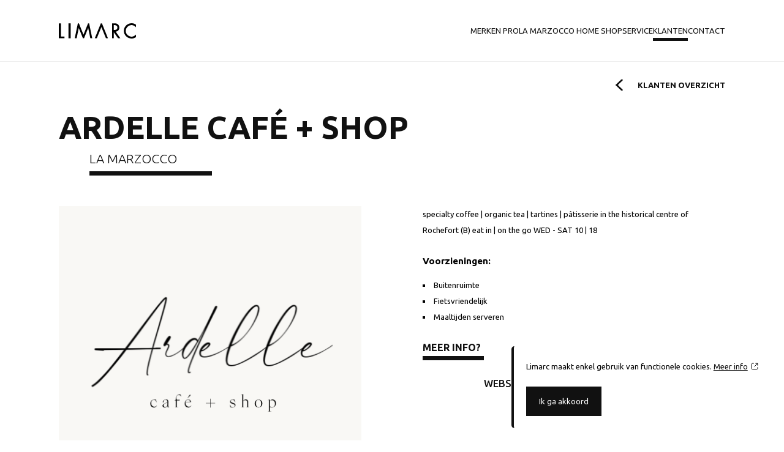

--- FILE ---
content_type: text/html; charset=utf-8
request_url: https://www.limarc.be/klanten/160-ardelle-cafe-shop/
body_size: 1621
content:
<!DOCTYPE html><!--[if IE 7]><html class="ie ie7 nojs" lang="nl"><![endif]--><!--[if IE 8]><html class="ie ie8 nojs" lang="nl"><![endif]--><!--[if IE 9]><html class="ie ie9 nojs" lang="nl"><![endif]--><!--[if IE 10]><html class="ie ie10 nojs" lang="nl"><![endif]--><html lang="nl" class="nojs"><head><meta charset="UTF-8" /><base href="https://www.limarc.be/" /><!--[if lte IE 8]><script src="js/dry/3p/html5shiv.js"></script><![endif]--><script>document.documentElement.className = document.documentElement.className.replace( "nojs", "js" );</script><title>Ardelle café + shop  - Limarc</title>            <link rel="stylesheet" href="style/dry/utils-ae2ea7f40f.css" /><link rel="shortcut icon" href="https://www.limarc.be/style/img/favicon.png" type="image/png" /><link href="https://fonts.googleapis.com/css?family=Ubuntu:300,400,500,700" rel="stylesheet"><link rel="stylesheet" href="build/css/style-da35d56f38.css" /><meta name="robots" content="index, follow" /><meta name="author" content="Tallieu & Tallieu" /><meta name="viewport" content="width=device-width, initial-scale=1.0" /></head><body class="clean"><div id="wrapper"><header><div class="wrap"><h1><a href="" title="Limarc">Limarc</a></h1><nav><ul><li><a href="#brands" title="Merken Pro">Merken Pro</a></li><li><a href="home/#brands" title="La Marzocco Home shop">La Marzocco Home shop</a></li><li><a href="service/" title="Service">Service</a></li><li class="active"><a href="klanten/" title="Service">Klanten</a></li><li><a href="contact/" title="Contact">Contact</a></li></ul></nav></div></header><main><div class="options"><div class="wrap"><a class="backlink" href="klanten/" title="Dealer">Klanten overzicht</a></div></div><article class="newsitem dealer-detail"><div class="wrap"><h1>Ardelle café + shop<small>La Marzocco</small></h1><div class="photo"><img src="media/dealer_photo/627-cafe-shop.png" alt="Ardelle café + shop" /></div><div class="text">specialty coffee | organic tea | tartines | pâtisserie
in the historical centre of Rochefort (B)
eat in | on the go
WED - SAT 10 | 18<h2 class="fixed">Voorzieningen:</h2><ul class="styled margin-bottom"><li>Buitenruimte</li><li>Fietsvriendelijk</li><li>Maaltijden serveren</li></ul><footer><span>Meer info?</span><ul class="socialmedia"><li><a title="Ardelle café + shop" href="https://www.ardellecafe.com" target="_blank" rel="noreferrer" class="share-link">Website</a></li><li><a title="Ardelle café + shop on Instagram" href="https://www.instagram.com/ardellecafe" target="_blank" rel="noreferrer" class="share-link">Instagram</a></li></ul></footer></div></div></article><div class="options"><div class="wrap"><a class="backlink" href="klanten/" title="Dealer">Klanten overzicht</a></div></div></main><footer><div class="wrap"><div class="col-3"><h3>Merken</h3><ul class="footer-brands"><li><a href="pro/la-marzocco/" title="La Marzocco"><img src="media/brand_logo_small/36-lamarzoccohandmadeofficial.png" alt="La Marzocco" /></a></li><li><a href="pro/modbar/" title="Modbar"><img src="media/brand_logo_small/409-modbarlogodark.png" alt="Modbar" /></a></li><li><a href="pro/rocket/" title="Rocket"><img src="media/brand_logo_small/188-rocket_espresso_milano_r.png" alt="Rocket" /></a></li><li><a href="pro/thermoplan/" title="Thermoplan"><img src="media/brand_logo_small/9-thermoplan.png" alt="Thermoplan" /></a></li><li><a href="pro/bunn/" title="Bunn"><img src="media/brand_logo_small/215-bunn_png_new.png" alt="Bunn" /></a></li><li><a href="pro/eureka/" title="Eureka"><img src="media/brand_logo_small/187-eureka_logo.png" alt="Eureka" /></a></li></ul></div><div class="col-3"><h3>Contact</h3><p>Peperstraat 50 i, 9800 Deinze<br />T +32 495 38 29 37<br /><a href="mailto:info@limarc.be" title="info@limarc.be">info@limarc.be</a></p></div><div class="col-3"><ul class="extra-links"><li><a href="service/" title="Service-aanvraag" class="linkbutton">Service-aanvraag</a></li><li><a href="contact/#disclaimer" title="Voorwaarden" class="linkbutton">Voorwaarden</a></li></ul></div><div id="bottom"><a href="http://www.tnt.be" title="Tallieu & Tallieu" target="_blank" id="tnt"><img src="style/img/tnt.svg" alt="Reclamebureau Tallieu & Tallieu" /></a></div></div></footer></div><script src="assets/js/3p/ios-orientationchange-fix.js"></script><script src="assets/js/3p/jquery-1.11.3.min.js"></script><script src="assets/js/3p/jquery.easing.1.3.js"></script><script src="assets/js/3p/jquery.swipebox.min.js"></script><script src="assets/js/3p/viewportchecker.js"></script><script src="assets/js/components/Vector2.js"></script><script src="assets/js/components/ParticleEngine.js"></script><script src="assets/js/components/Intro.js"></script><script src="assets/js/init.js"></script><script src="assets/js/components/googleMaps.js"></script><script src="assets/js/components/fileInput.js"></script><!--[if gt IE 8]> <!-- --><script src="assets/js/3p/pixi.js"></script><!-- <![endif]--><script src="https://maps.google.com/maps/api/js?key=AIzaSyDJb3wEMAWCwNlUJKc8CWhEz42EYY33C0E&libraries=geometry"></script><script src="build/js/bundle-84cc7db23b.js"></script></body></html>

--- FILE ---
content_type: text/css
request_url: https://www.limarc.be/build/css/style-da35d56f38.css
body_size: 19124
content:
html{font-size:62.5%}*{margin:0;padding:0;font-size:100%;font-style:inherit}*,a{font-weight:inherit}a{color:inherit}a img{border:0}li{list-style:none}button,fieldset{border:0}button{text-align:center;background:transparent}:focus{outline:none}button,input,textarea{font:inherit}@keyframes a{0%{opacity:0}to{opacity:1}}@keyframes b{0%{transform:translateX(30px)}to{transform:translateX(0)}}@keyframes c{0%{transform:translateX(100px)}to{transform:translateX(0)}}@keyframes d{0%{opacity:0;transform:scale(0)}to{opacity:1;transform:scale(1)}}@keyframes e{0%{transform:translateX(-30px)}to{transform:translateX(0)}}@keyframes f{0%{transform:translateX(-100px)}to{transform:translateX(0)}}@keyframes g{0%{transform:rotate(0)}to{transform:rotate(1turn)}}@media screen and (min-width:950px){.col-3{float:left;width:33.33%;box-sizing:border-box;padding-right:50px}}::-webkit-scrollbar{width:8px;background:#111}::-webkit-scrollbar-thumb{background:#eee}::-moz-selection{background:#111;color:#fff}::selection{background:#111;color:#fff}*{outline:none;box-sizing:border-box}body{background:#fff;font-size:12px;font-family:Ubuntu,Helvetica,Arial,Sans-Serif;line-height:2em;overflow-y:scroll;overflow-x:hidden;position:relative}body:after{position:absolute;top:50%;left:50%;margin-top:-12.5px;margin-left:-12.5px;width:25px;height:25px;content:"";display:block;border:4px solid #111;border-top:4px solid transparent;border-radius:50%;opacity:1;animation:g 1s linear infinite}body #wrapper,body:after{transition:opacity .4s cubic-bezier(.785,.135,.15,.86)}body #wrapper,body.loaded:after{opacity:0}body.loaded #wrapper{opacity:1}#wrapper,body,html{height:100%}button{font-size:100%;font-family:Ubuntu,Sans-Serif}a{text-decoration:none;color:#111}.linkbutton{display:inline-block;text-transform:uppercase;font-weight:700;position:relative;height:25px;line-height:25px}.linkbutton:after{display:block;position:absolute;right:-35px;top:-4px;content:"+";font-weight:400;font-size:250%;font-family:sans-serif;margin-left:16.6666666667px;width:25px;height:25px;line-height:25px}.backlink{text-transform:uppercase;font-weight:700;padding-left:40px;background:url([data-uri]) no-repeat 0;background-size:auto 80%}#wrapper{width:100%;margin:0 auto}.wrap{padding:0 25px;margin:0 auto}@media (min-width:950px){.wrap{width:85%;padding:0;max-width:1500px;position:relative;overflow:hidden}}@media (min-width:950px){body.scrolled #wrapper{margin-top:100px}}.next,.prev{display:none;position:absolute;top:50%;margin-top:-22.5px;width:30px;height:45px;text-indent:-9999px}@media (min-width:950px){.next,.prev{display:block}}.prev{left:25px;background-image:url([data-uri]);animation:b .5s}.next{right:25px;background-image:url([data-uri]);animation:e .5s}body.clean .next{background-image:url([data-uri])}body.clean .prev{background-image:url([data-uri])}body.clean main{padding-top:100px}@media screen and (min-width:950px){body.clean main{padding-top:0}}.options{display:none;padding:25px 0}@media (min-width:950px){.options{display:block}}.options a.backlink{float:right}.richtext h2{font-weight:700;margin-bottom:12.5px;font-size:150%}.richtext h2:first-child{font-size:150%;margin-bottom:25px}.richtext h2.fixed{margin-top:25px;margin-bottom:12.5px}@media (min-width:950px){.richtext h2{font-size:100%}.richtext h2:first-child{font-size:115%}}.richtext p{margin:0 0 25px}.richtext p:last-child{margin-bottom:0}.richtext strong{font-weight:700}.richtext a{border-bottom:1px solid #111}.richtext em{font-style:italic}.richtext ul{list-style:square inside}.richtext ul.margin-bottom{margin-bottom:25px}.richtext ul.styled li{list-style:square inside}#intro{height:100%;display:-ms-flexbox;display:flex;-ms-flex-pack:center;justify-content:center;-ms-flex-align:center;align-items:center;box-sizing:border-box;background-color:#111;background-size:cover;background-position:50%}@media (min-width:950px){#intro{display:block;height:400px;position:relative;padding:0}}#intro h2{display:block;position:absolute;z-index:2;top:50%;left:0;right:0;margin-top:-75px;text-align:center;color:#fff;font-size:250%;text-transform:uppercase;font-weight:800;line-height:1.2em}#intro h2>em{font-weight:300}#intro h2>small{display:block;font-weight:300;font-size:40%;line-height:2em;margin-left:50px}#intro h2:after{display:none}@media (min-width:1280px){#intro h2{text-align:left;right:150px;left:auto;text-transform:uppercase;font-size:400%;font-weight:800;line-height:1.2em;color:#fff}#intro h2>em{font-weight:300}#intro h2>small{display:block;font-weight:300;font-size:40%;line-height:2em;margin-left:50px}#intro h2:after{content:"";height:7px;width:175px;background:#fff;margin-left:0;display:block}#intro h2>em{margin-left:-50px}}#intro.small{height:50%;padding:50px 0 25px}@media (min-width:950px){#intro.small{padding:0}}#intro.small h2{display:none;right:auto;left:150px;text-transform:uppercase;font-size:400%;font-weight:800;line-height:1.2em;color:#fff}#intro.small h2>em{font-weight:300}#intro.small h2>small{display:block;font-weight:300;font-size:40%;line-height:2em;margin-left:50px}#intro.small h2:after{content:"";display:block;height:7px;width:200px;background:#fff;margin-left:-50px}@media (min-width:950px){#intro.small h2{display:block}}#intro .next,#intro .prev{display:none}@media (min-width:950px){#intro .next,#intro .prev{display:block;top:50%;margin-top:-22.5px;z-index:8}}#intro>button{position:absolute;z-index:3;bottom:50px;left:50%;margin-left:-75px;display:block;width:150px;height:70px;padding-bottom:35px;background-color:transparent;background-image:url([data-uri]);background-repeat:no-repeat;background-position:bottom;border:0;cursor:pointer;color:#fff;text-transform:uppercase;text-align:center;font-weight:500}#intro>.photo{display:block;width:100%}#intro>.logo{display:block;margin:0 auto;width:50%}@media (min-width:950px){#intro>.logo{position:absolute;z-index:8;top:30%;left:75%;width:12%;animation:a 1s cubic-bezier(.785,.135,.15,.86)}}#intro canvas{display:none}@media (min-width:950px){#intro canvas{display:block;position:absolute;top:0;left:0}}main{background:#fff;transition:opacity .4s}body.open-nav main{opacity:.4}@media (min-width:950px){body.open-nav main{opacity:1}}.hamburger{display:block;position:absolute;padding:0;top:25px;right:25px;z-index:9;border:0;width:33.3333333333px;height:33.3333333333px;cursor:pointer;box-sizing:border-box;background:transparent;transition:height .15s ease-in-out;border-top:5px solid #fff}@media (min-width:950px){.hamburger{display:none}}.hamburger:after{top:50%;margin-top:-5px}.hamburger:after,.hamburger:before{content:"";display:block;height:5px;background:#fff;position:absolute;width:100%}.hamburger:before{bottom:0}body.clean .hamburger{border-color:#111}body.clean .hamburger:after,body.clean .hamburger:before{background:#111}body.open-nav .hamburger{height:25px;border-color:#fff}body.open-nav .hamburger:after,body.open-nav .hamburger:before{background:#fff}#wrapper>header{position:absolute;width:100%;top:0;left:0;z-index:8;background:#111;padding:25px 0;display:none;transition:box-shadow 1s}@media (min-width:950px){#wrapper>header{background:#fff;position:static;display:block;padding:0}}#wrapper>header h1>a{display:block;height:25px;width:126px;text-indent:-9999px;background-image:url([data-uri]);background-size:auto 100%;margin-bottom:25px}@media (min-width:950px){#wrapper>header h1>a{position:absolute;left:0;top:37.5px;margin-bottom:0;background-image:url([data-uri])}}#wrapper>header nav{text-align:center;min-height:100vh}@media (min-width:950px){#wrapper>header nav{text-align:right;min-height:0}}#wrapper>header nav ul{display:-ms-flexbox;display:flex;-ms-flex-direction:column;flex-direction:column;-ms-flex-pack:end;justify-content:flex-end;gap:0}@media (min-width:950px){#wrapper>header nav ul{gap:50px;-ms-flex-direction:row;flex-direction:row}}#wrapper>header nav li{line-height:66.6666666667px}@media (min-width:950px){#wrapper>header nav li{float:none;display:inline-block;line-height:100px}}#wrapper>header nav li a{position:relative;display:block;text-transform:uppercase;font-weight:500;color:#fff}@media (min-width:950px){#wrapper>header nav li a{display:inline;border:0;font-size:100%;font-weight:400;color:#111}}#wrapper>header nav li a:hover{color:#919191}@media (min-width:950px){#wrapper>header nav li.active a{color:#111;border:0}#wrapper>header nav li.active a:after{content:"";display:block;height:5px;width:100%;background:#111;position:absolute;bottom:-10px;left:0;animation:e .5s}}body.clean #wrapper>header{border-bottom:1px solid #eee}@media (min-width:950px){body.scrolled #wrapper>header{position:fixed;top:0;left:0;width:100%;z-index:8;background-color:hsla(0,0%,100%,.9);border-bottom:0;backface-visibility:hidden;box-shadow:0 0 30px hsla(0,0%,7%,.1);border-bottom:1px solid #fff}}@media (min-width:950px) and (min-width:950px){body.scrolled #wrapper>header{height:66.6666666667px}}@media (min-width:950px){body.scrolled #wrapper>header h1>a{top:20.8333333333px}body.scrolled #wrapper>header nav li,body.scrolled #wrapper>header nav li a{line-height:66.6666666667px}}body.open-nav #wrapper>header{display:block}#wrapper>footer{background:#111;color:#bfbfbf;padding:25px 0}@media screen and (min-width:950px){#wrapper>footer{padding:50px 0}}#wrapper>footer a{color:#fff}#wrapper>footer h3{font-size:115%;text-transform:uppercase;font-weight:500;margin-bottom:10px}#wrapper>footer .col-3{padding-top:25px;padding-bottom:25px;border-bottom:1px solid #595959}@media screen and (min-width:950px){#wrapper>footer .col-3{padding-top:0;padding-left:0;border-bottom:0}}@media screen and (min-width:950px){#wrapper>footer ul.extra-links li{margin-bottom:20px;padding-bottom:20px;border-bottom:1px solid #595959}}#wrapper>footer ul.extra-links li:last-child{border:0}#wrapper>footer ul.extra-links li a{color:#bfbfbf}#wrapper>footer ul.extra-links li a:hover{color:#fff}#bottom{overflow:hidden;clear:both;padding-top:25px}@media screen and (min-width:950px){#bottom{padding-top:0}}#bottom #tnt{transition:opacity 1s;float:right;opacity:.5}#bottom #tnt:hover{opacity:1}ul.footer-brands{overflow:hidden;display:-ms-flexbox;display:flex;-ms-flex-pack:justify;justify-content:space-between;-ms-flex-wrap:wrap;flex-wrap:wrap}ul.footer-brands li{box-sizing:border-box;margin-bottom:33.3333333333px;float:left;width:29%}@media screen and (min-width:500px){ul.footer-brands li{width:23%}}@media screen and (min-width:600px){ul.footer-brands li{width:18%}}@media screen and (min-width:650px){ul.footer-brands li{width:15%}}@media screen and (min-width:800px){ul.footer-brands li{width:13%}}@media screen and (min-width:950px){ul.footer-brands li{width:48%}}@media screen and (min-width:1024px){ul.footer-brands li{width:29%}}@media screen and (min-width:1150px){ul.footer-brands li{width:23%}}@media screen and (min-width:1400px){ul.footer-brands li{width:18%}}ul.footer-brands li a{transition:opacity .7s;opacity:.5;display:block}ul.footer-brands li a>img{display:block;width:100%}ul.footer-brands li a:hover{opacity:1}html.swipebox-html.swipebox-touch{overflow:hidden!important}#swipebox-overlay img{border:none!important}#swipebox-overlay{width:100%;height:100%;position:fixed;top:0;left:0;z-index:9!important;overflow:hidden;-webkit-user-select:none;-moz-user-select:none;-ms-user-select:none;user-select:none}#swipebox-container{position:relative;width:100%;height:100%}#swipebox-slider{transition:transform .4s ease;height:100%;left:0;top:0;width:100%;white-space:nowrap;position:absolute;display:none;cursor:pointer}#swipebox-slider .slide{height:100%;width:100%;line-height:1px;text-align:center;display:inline-block}#swipebox-slider .slide:before{content:"";display:inline-block;height:50%;width:1px;margin-right:-1px}#swipebox-slider .slide .swipebox-video-container,#swipebox-slider .slide img{display:inline-block;max-height:100%;max-width:100%;margin:0;padding:0;width:auto;height:auto;vertical-align:middle}#swipebox-slider .slide .swipebox-video-container{background:none;max-width:1140px;max-height:100%;width:100%;padding:5%;box-sizing:border-box}#swipebox-slider .slide .swipebox-video-container .swipebox-video{width:100%;height:0;padding-bottom:56.25%;overflow:hidden;position:relative}#swipebox-slider .slide .swipebox-video-container .swipebox-video iframe{width:100%!important;height:100%!important;position:absolute;top:0;left:0}#swipebox-slider .slide-loading{background:url(img/loader.gif) no-repeat 50%}#swipebox-bottom-bar,#swipebox-top-bar{transition:.5s;position:absolute;left:0;z-index:6;height:50px;width:100%}#swipebox-bottom-bar{bottom:-50px}#swipebox-bottom-bar.visible-bars{transform:translate3d(0,-50px,0)}#swipebox-top-bar{top:-50px}#swipebox-top-bar.visible-bars{transform:translate3d(0,50px,0)}#swipebox-title{display:block;width:100%;text-align:center}#swipebox-close,#swipebox-next,#swipebox-prev{background-image:url([data-uri]);background-repeat:no-repeat;border:none!important;text-decoration:none!important;cursor:pointer;width:50px;height:50px;top:0}#swipebox-arrows{display:block;margin:0 auto;width:100%;height:50px}#swipebox-prev{background-position:-32px 13px;float:left}#swipebox-next{background-position:-78px 13px;float:right}#swipebox-close{top:0;right:0;position:absolute;z-index:8;background-position:15px 12px}.swipebox-no-close-button #swipebox-close{display:none}#swipebox-next.disabled,#swipebox-prev.disabled{opacity:.3}.swipebox-no-touch #swipebox-overlay.rightSpring #swipebox-slider{animation:h .3s}.swipebox-no-touch #swipebox-overlay.leftSpring #swipebox-slider{animation:i .3s}.swipebox-touch #swipebox-container:after,.swipebox-touch #swipebox-container:before{backface-visibility:hidden;transition:all .3s ease;content:" ";position:absolute;z-index:6;top:0;height:100%;width:20px;opacity:0}.swipebox-touch #swipebox-container:before{left:0;box-shadow:inset 10px 0 10px -8px #656565}.swipebox-touch #swipebox-container:after{right:0;box-shadow:inset -10px 0 10px -8px #656565}.swipebox-touch #swipebox-overlay.leftSpringTouch #swipebox-container:before,.swipebox-touch #swipebox-overlay.rightSpringTouch #swipebox-container:after{opacity:1}@keyframes h{0%{left:0}50%{left:-30px}to{left:0}}@keyframes i{0%{left:0}50%{left:30px}to{left:0}}@media screen and (min-width:800px){#swipebox-close{right:10px}#swipebox-arrows{width:92%;max-width:800px}}#swipebox-overlay{background:#fff}#swipebox-bottom-bar,#swipebox-top-bar{background:#fff;opacity:.95;text-transform:uppercase;font-weight:500}#swipebox-top-bar{color:#111;font-size:15px;line-height:43px}#brands{overflow:hidden}@media (max-width:1280px){article.brand{box-sizing:border-box}article.brand:nth-child(2n){background-color:#eee}article.brand a{display:block;padding:50px}article.brand .linkbutton,article.brand .slideshow,article.brand h1{display:none}article.brand img{display:block;width:100%}}@media screen and (min-width:750px) and (max-width:1280px){article.brand{width:50%;float:left;border:0}article.brand:nth-child(2n){background-color:#fff}}@media screen and (min-width:850px) and (max-width:1280px){article.brand{width:33.33%}}@media screen and (min-width:950px) and (max-width:1280px){article.brand{width:25%}}@media (min-width:1280px){.hidden{opacity:0}article.brand{box-sizing:border-box;overflow:hidden;position:relative;padding:50px 0}article.brand .info{float:left;width:60%;height:100%}article.brand .slideshow{float:right;width:40%;height:100%}article.brand h1{width:50%;margin:100px 100px 20px 0;float:right}article.brand h1>a{text-transform:uppercase;font-size:400%;font-weight:800;line-height:1.2em;color:#111}article.brand h1>a>em{font-weight:300}article.brand h1>a>small{display:block;font-weight:300;font-size:40%;line-height:2em;margin-left:50px}article.brand h1>a:after{content:"";display:block;height:7px;width:50%;background:#111;margin-left:-30px}article.brand h1.play{opacity:1;animation:e 1s cubic-bezier(.785,.135,.15,.86)}article.brand h1.play>a:after{animation:f 1s cubic-bezier(.785,.135,.15,.86)}article.brand .linkbutton{float:right;margin-right:200px;clear:both}article.brand .linkbutton.play{opacity:1;animation:e 1s cubic-bezier(.785,.135,.15,.86)}article.brand img.logo{clear:both;float:right;display:block;margin:50px 40%;width:20%}article.brand img.logo.play{opacity:1;animation:e 1.5s cubic-bezier(.785,.135,.15,.86)}article.brand .slideshow img{display:block;width:100%}article.brand .slideshow img.play{opacity:1;animation:b 1s cubic-bezier(.785,.135,.15,.86)}article.brand .slideshow .quote{box-sizing:border-box;padding:25px;padding-bottom:0;width:85%;text-align:right;font-weight:700;font-size:230%;line-height:1.5em}article.brand .slideshow .quote.play{opacity:1;animation:b 1s cubic-bezier(.785,.135,.15,.86)}article.brand .slideshow .quote>span{display:block;text-align:right;clear:both;font-size:40%;position:relative}article.brand.index-2 .info{position:absolute;right:0;bottom:0;height:75%;width:50%;z-index:1;background:hsla(0,0%,100%,.9)}article.brand.index-2 .info .linkbutton{margin-bottom:0}article.brand.index-2 .info .linkbutton.play{opacity:1;animation:b 1s cubic-bezier(.785,.135,.15,.86)}article.brand.index-2 .info h1{float:left;margin-left:100px}article.brand.index-2 .info h1 a{text-transform:uppercase;font-size:400%;font-weight:800;line-height:1.2em;color:#111}article.brand.index-2 .info h1 a>em{font-weight:300}article.brand.index-2 .info h1 a>small{display:block;font-weight:300;font-size:40%;line-height:2em;margin-left:50px}article.brand.index-2 .info h1 a:after{content:"";display:block;height:7px;width:80%;background:#111;margin-left:50px}article.brand.index-2 .info h1.play{opacity:1;animation:b 1s cubic-bezier(.785,.135,.15,.86)}article.brand.index-2 .info h1.play a:after{animation:c 1s cubic-bezier(.785,.135,.15,.86)}article.brand.index-2 .info img.logo{float:left;margin:25px 50px}article.brand.index-2 .info img.logo.play{opacity:1;animation:b 1.5s cubic-bezier(.785,.135,.15,.86)}article.brand.index-2 .slideshow{position:relative;float:left;width:50%}article.brand.index-2 .slideshow img{width:120%}article.brand.index-2 .slideshow img.play{opacity:1;animation:e 1s cubic-bezier(.785,.135,.15,.86)}article.brand.index-2 .slideshow .quote{padding:25px;font-size:125%;position:absolute;bottom:0;right:0;width:60%;background:#eee}article.brand.index-2 .slideshow .quote.play{opacity:1;animation:e 1s cubic-bezier(.785,.135,.15,.86)}article.brand.index-2 .slideshow .quote>span{font-size:75%;font-weight:300}article.brand.index-3 .info{width:40%}article.brand.index-3 .info img.logo{float:right;margin:0;margin-right:100px}article.brand.index-3 .slideshow{width:60%}article.brand.index-3 .slideshow img{width:50%}article.brand.index-3 .slideshow .quote{font-size:200%;width:75%;float:right;padding:25px}article.brand.index-3 .slideshow .quote>span{font-size:50%}}article.product{overflow:hidden}article.product .title{position:relative;box-sizing:border-box}@media (min-width:800px){article.product .title{padding-right:100px;padding-bottom:50px;width:50%;float:left}}article.product .title h1{text-transform:uppercase;font-size:400%;font-weight:800;line-height:1.2em;color:#111}article.product .title h1>em{font-weight:300}article.product .title h1>small{display:block;font-weight:300;font-size:40%;line-height:2em;margin-left:50px}article.product .title h1:after{content:"";display:block;height:7px;width:250px;background:#111;margin-left:50px}article.product .title>img{animation:d .5s ease-in-out;display:block;width:100%;margin:25px 0}@media (min-width:800px){article.product .title>img{animation:b 1s}}article.product .title .price{border:2px solid #111;padding:12.5px 33.3333333333px;background:#fff;font-size:150%;margin-bottom:25px}article.product .title .price strong{font-weight:700}article.product .title .price small{font-size:75%}@media (min-width:800px){article.product .title .price{font-size:100%;position:absolute;bottom:0;right:0;margin-bottom:0}}article.product .text{box-sizing:border-box;padding:25px 0}article.product .text h2{font-weight:700;margin-bottom:12.5px;font-size:150%}article.product .text h2:first-child{font-size:150%;margin-bottom:25px}article.product .text h2.fixed{margin-top:25px;margin-bottom:12.5px}@media (min-width:950px){article.product .text h2{font-size:100%}article.product .text h2:first-child{font-size:115%}}article.product .text p{margin:0 0 25px}article.product .text p:last-child{margin-bottom:0}article.product .text strong{font-weight:700}article.product .text a{border-bottom:1px solid #111}article.product .text em{font-style:italic}article.product .text ul{list-style:square inside}article.product .text ul.margin-bottom{margin-bottom:25px}article.product .text ul.styled li{list-style:square inside}article.product .text.alt{padding-left:0;clear:both}@media (min-width:800px){article.product .text.alt{padding-top:0}}@media (min-width:800px){article.product .text{padding-left:100px;padding-top:100px;width:50%;float:left}}article.product .gallery{box-sizing:border-box;padding:25px 0}@media (min-width:800px){article.product .gallery{width:50%;float:right;padding-left:100px;padding-top:0}}article.product .gallery ul{overflow:hidden}article.product .gallery ul li{float:left;width:50%}@media (min-width:800px){article.product .gallery ul li{width:33%}}article.product .gallery ul li a{display:block}article.product .gallery ul li a:hover img{opacity:1}article.product .gallery ul li img{display:block;transition:opacity .5s;width:100%;opacity:.7}div.specification{margin-bottom:25px}div.specification h3{font-weight:700;margin-bottom:12.5px}table{display:none;font-size:90%}@media (min-width:800px){table{display:table}}table td.property,table th{font-weight:700;text-transform:uppercase}table td.property{border-left:1px solid #eee}table tr{border-bottom:1px solid #eee}table td,table th{padding:0 20px}table th{padding-top:10px;padding-bottom:10px;border-top:1px solid #eee}table th.placeholder{border:0}table col{border-right:1px solid #eee}article.newsitem{overflow:hidden}article.newsitem h1{text-transform:uppercase;font-size:400%;font-weight:800;line-height:1.2em;color:#111}article.newsitem h1>em{font-weight:300}article.newsitem h1>small{display:block;font-weight:300;font-size:40%;line-height:2em;margin-left:50px}article.newsitem h1:after{content:"";display:block;height:7px;width:200px;background:#111;margin-left:50px}@media (min-width:950px){article.newsitem h1{width:60%}}@media (max-width:950px){article.newsitem h1{font-size:200%}article.newsitem h1>small{font-size:75%}}article.newsitem .photo{box-sizing:border-box}@media (min-width:800px){article.newsitem .photo{width:50%;float:left;padding-right:50px;padding-top:50px}}article.newsitem .photo>img{display:block;width:100%}article.newsitem .text{box-sizing:border-box}article.newsitem .text h2{font-weight:700;margin-bottom:12.5px;font-size:150%}article.newsitem .text h2:first-child{font-size:150%;margin-bottom:25px}article.newsitem .text h2.fixed{margin-top:25px;margin-bottom:12.5px}@media (min-width:950px){article.newsitem .text h2{font-size:100%}article.newsitem .text h2:first-child{font-size:115%}}article.newsitem .text p{margin:0 0 25px}article.newsitem .text p:last-child{margin-bottom:0}article.newsitem .text strong{font-weight:700}article.newsitem .text a{border-bottom:1px solid #111}article.newsitem .text em{font-style:italic}article.newsitem .text ul{list-style:square inside}article.newsitem .text ul.margin-bottom{margin-bottom:25px}article.newsitem .text ul.styled li{list-style:square inside}@media (min-width:950px){article.newsitem .text{padding-left:50px;padding-top:50px;width:50%;float:right}}article.newsitem .text footer{text-transform:uppercase;margin-bottom:25px}@media (min-width:950px){article.newsitem .text footer{margin:0}}article.newsitem .text footer span{text-transform:uppercase;font-size:400%;font-weight:800;line-height:1.2em;color:#111;font-size:200%}article.newsitem .text footer span>em{font-weight:300}article.newsitem .text footer span>small{display:block;font-weight:300;font-size:40%;line-height:2em;margin-left:50px}article.newsitem .text footer span:after{content:"";display:block;height:7px;width:100px;background:#111;margin-left:0}@media (min-width:950px){article.newsitem .text footer span{font-size:125%}}article.newsitem .text footer ul.socialmedia{list-style:none;overflow:hidden}@media (min-width:950px){article.newsitem .text footer ul.socialmedia{margin-left:100px;margin-top:25px}}@media (min-width:950px){article.newsitem .text footer ul.socialmedia li{float:left}}article.newsitem .text footer ul.socialmedia li a{display:block;border-bottom:0;font-size:125%;font-weight:500;margin-right:50px}@media screen and (min-width:950px){section.contact,section.service,section.users{padding:50px 0}}section.contact .text,section.service .text,section.users .text{margin-bottom:25px}section.contact .text h2,section.service .text h2,section.users .text h2{font-weight:700;margin-bottom:12.5px;font-size:150%}section.contact .text h2:first-child,section.service .text h2:first-child,section.users .text h2:first-child{font-size:150%;margin-bottom:25px}section.contact .text h2.fixed,section.service .text h2.fixed,section.users .text h2.fixed{margin-top:25px;margin-bottom:12.5px}@media (min-width:950px){section.contact .text h2,section.service .text h2,section.users .text h2{font-size:100%}section.contact .text h2:first-child,section.service .text h2:first-child,section.users .text h2:first-child{font-size:115%}}section.contact .text p,section.service .text p,section.users .text p{margin:0 0 25px}section.contact .text p:last-child,section.service .text p:last-child,section.users .text p:last-child{margin-bottom:0}section.contact .text strong,section.service .text strong,section.users .text strong{font-weight:700}section.contact .text a,section.service .text a,section.users .text a{border-bottom:1px solid #111}section.contact .text em,section.service .text em,section.users .text em{font-style:italic}section.contact .text ul,section.service .text ul,section.users .text ul{list-style:square inside}section.contact .text ul.margin-bottom,section.service .text ul.margin-bottom,section.users .text ul.margin-bottom{margin-bottom:25px}section.contact .text ul.styled li,section.service .text ul.styled li,section.users .text ul.styled li{list-style:square inside}@media screen and (min-width:1000px){section.contact .text,section.service .text,section.users .text{box-sizing:border-box;padding-right:200px;float:left;width:40%;margin-bottom:50px}}section.contact .text a.linkbutton,section.service .text a.linkbutton,section.users .text a.linkbutton{border-bottom:none}section.contact .form,section.service .form,section.users .form{overflow:hidden}@media screen and (min-width:1000px){section.contact .form,section.service .form,section.users .form{float:left;width:60%}}section.contact .form h2,section.service .form h2,section.users .form h2{margin-bottom:10px}@media screen and (min-width:750px){section.contact .form .form-row,section.service .form .form-row,section.users .form .form-row{width:100%;float:left}}section.contact .form .form-row.form-row--margin,section.service .form .form-row.form-row--margin,section.users .form .form-row.form-row--margin{margin-bottom:25px}@media screen and (min-width:750px){section.contact .form .form-column,section.service .form .form-column,section.users .form .form-column{width:50%;float:left}section.contact .form .form-column:nth-child(odd),section.service .form .form-column:nth-child(odd),section.users .form .form-column:nth-child(odd){padding-right:16.6666666667px}section.contact .form .form-column:nth-child(2n),section.service .form .form-column:nth-child(2n),section.users .form .form-column:nth-child(2n){padding-left:16.6666666667px}}@media screen and (min-width:1000px){section.contact .form.form--center,section.service .form.form--center,section.users .form.form--center{float:unset;margin-left:auto;margin-right:auto;width:60%}}@media screen and (min-width:750px){section.contact .form.form--center .form-column:only-child,section.service .form.form--center .form-column:only-child,section.users .form.form--center .form-column:only-child{width:50%;float:unset;margin-left:auto;margin-right:auto}section.contact .form.form--center .form-column:only-child:nth-child(odd),section.service .form.form--center .form-column:only-child:nth-child(odd),section.users .form.form--center .form-column:only-child:nth-child(odd){padding-right:0}section.contact .form.form--center .form-column:only-child:nth-child(2n),section.service .form.form--center .form-column:only-child:nth-child(2n),section.users .form.form--center .form-column:only-child:nth-child(2n){padding-left:0}}@media screen and (min-width:750px){section.contact .form.form--center fieldset,section.service .form.form--center fieldset,section.users .form.form--center fieldset{float:unset;width:100%;margin-left:auto;margin-right:auto}section.contact .form.form--center fieldset:nth-child(2n),section.service .form.form--center fieldset:nth-child(2n),section.users .form.form--center fieldset:nth-child(2n){padding-right:0}section.contact .form.form--center fieldset:nth-child(odd),section.service .form.form--center fieldset:nth-child(odd),section.users .form.form--center fieldset:nth-child(odd){padding-left:0}}section.contact .form p a,section.service .form p a,section.users .form p a{border-bottom:1px solid #111}section.contact .form p.error,section.service .form p.error,section.users .form p.error{display:none}section.contact .form.form--show-errors input[type=password]+p.error,section.service .form.form--show-errors input[type=password]+p.error,section.users .form.form--show-errors input[type=password]+p.error{display:block}section.contact .form.form--show-errors input[type=checkbox]+label+p.error,section.service .form.form--show-errors input[type=checkbox]+label+p.error,section.users .form.form--show-errors input[type=checkbox]+label+p.error{display:none}section.contact .form.form--show-errors p.error,section.service .form.form--show-errors p.error,section.users .form.form--show-errors p.error{display:block}section.contact .form fieldset,section.service .form fieldset,section.users .form fieldset{position:relative;box-sizing:border-box;margin-bottom:25px}section.contact .form fieldset.checkbox,section.service .form fieldset.checkbox,section.users .form fieldset.checkbox{margin-bottom:8.3333333333px}@media screen and (min-width:750px){section.contact .form fieldset,section.service .form fieldset,section.users .form fieldset{width:50%;float:left}section.contact .form fieldset:nth-child(2n),section.service .form fieldset:nth-child(2n),section.users .form fieldset:nth-child(2n){padding-right:16.6666666667px}section.contact .form fieldset:nth-child(odd),section.service .form fieldset:nth-child(odd),section.users .form fieldset:nth-child(odd){padding-left:16.6666666667px}}section.contact .form fieldset label,section.service .form fieldset label,section.users .form fieldset label{display:block;margin-bottom:10px}section.contact .form fieldset.has_error label,section.service .form fieldset.has_error label,section.users .form fieldset.has_error label{color:red}section.contact .form fieldset.has_error input,section.contact .form fieldset.has_error textarea,section.service .form fieldset.has_error input,section.service .form fieldset.has_error textarea,section.users .form fieldset.has_error input,section.users .form fieldset.has_error textarea{border-color:#444;background-image:url([data-uri]);background-position:right 5px center;background-repeat:no-repeat}section.contact .form .label__description,section.service .form .label__description,section.users .form .label__description{display:block;font-size:12px;font-family:Ubuntu,Helvetica,Arial,Sans-Serif;line-height:1.25}section.contact .form fieldset.file,section.contact .form fieldset.file .file-input,section.service .form fieldset.file,section.service .form fieldset.file .file-input,section.users .form fieldset.file,section.users .form fieldset.file .file-input{position:relative;display:block;width:100%;color:#111;-webkit-appearance:none;-moz-appearance:none;appearance:none}section.contact .form fieldset.file .file-input .file-input__text,section.service .form fieldset.file .file-input .file-input__text,section.users .form fieldset.file .file-input .file-input__text{display:-ms-flexbox;display:flex;-ms-flex-align:center;align-items:center;-ms-flex-pack:center;justify-content:center;border:2px dashed #111;height:100px;padding:10px}section.contact .form fieldset.file .file-input .file-input__field,section.service .form fieldset.file .file-input .file-input__field,section.users .form fieldset.file .file-input .file-input__field{position:absolute;top:0;bottom:0;left:0;width:100%;opacity:0}section.contact .form fieldset.checkbox,section.service .form fieldset.checkbox,section.users .form fieldset.checkbox{position:relative;touch-callout:none;-webkit-user-select:none;-moz-user-select:none;-ms-user-select:none;user-select:none;padding-left:16.6666666667px!important}section.contact .form fieldset.checkbox input[type=checkbox],section.service .form fieldset.checkbox input[type=checkbox],section.users .form fieldset.checkbox input[type=checkbox]{position:absolute;top:50%;left:0;display:inline-block;box-sizing:border-box;width:16.6666666667px;height:16.6666666667px;transform:translateY(-50%);opacity:0}section.contact .form fieldset.checkbox label,section.service .form fieldset.checkbox label,section.users .form fieldset.checkbox label{float:left;margin-left:10px;margin-bottom:0}section.contact .form fieldset.checkbox label:after,section.contact .form fieldset.checkbox label:before,section.service .form fieldset.checkbox label:after,section.service .form fieldset.checkbox label:before,section.users .form fieldset.checkbox label:after,section.users .form fieldset.checkbox label:before{content:"";position:absolute;top:50%;left:0;display:inline-block;box-sizing:border-box;width:16.6666666667px;height:16.6666666667px;transform:translateY(-50%);border-radius:2px}section.contact .form fieldset.checkbox label:before,section.service .form fieldset.checkbox label:before,section.users .form fieldset.checkbox label:before{border-radius:0;background-color:#fff;border:2px solid #111;vertical-align:middle}section.contact .form fieldset.checkbox label:after,section.service .form fieldset.checkbox label:after,section.users .form fieldset.checkbox label:after{transform:translateY(-50%) scale(.001);background-color:#111;border:2px solid #111;transition:background-color .1s,transform .15s}section.contact .form fieldset.checkbox input:checked+label:after,section.service .form fieldset.checkbox input:checked+label:after,section.users .form fieldset.checkbox input:checked+label:after{transform:scale(1) translateY(-50%)}section.contact .form input[type=email],section.contact .form input[type=password],section.contact .form input[type=text],section.contact .form select,section.contact .form textarea,section.service .form input[type=email],section.service .form input[type=password],section.service .form input[type=text],section.service .form select,section.service .form textarea,section.users .form input[type=email],section.users .form input[type=password],section.users .form input[type=text],section.users .form select,section.users .form textarea{display:block;color:#777;border:2px solid #111;width:100%;box-sizing:border-box;font-size:12px;font-family:Ubuntu,Helvetica,Arial,Sans-Serif;border-radius:0;-webkit-appearance:none;resize:none}section.contact .form input[type=email]:focus,section.contact .form input[type=password]:focus,section.contact .form input[type=text]:focus,section.contact .form select:focus,section.contact .form textarea:focus,section.service .form input[type=email]:focus,section.service .form input[type=password]:focus,section.service .form input[type=text]:focus,section.service .form select:focus,section.service .form textarea:focus,section.users .form input[type=email]:focus,section.users .form input[type=password]:focus,section.users .form input[type=text]:focus,section.users .form select:focus,section.users .form textarea:focus{color:#111}section.contact .form textarea,section.service .form textarea,section.users .form textarea{height:100px;padding:10px}section.contact .form input[type=checkbox],section.contact .form input[type=email],section.contact .form input[type=password],section.contact .form input[type=text],section.contact .form select,section.service .form input[type=checkbox],section.service .form input[type=email],section.service .form input[type=password],section.service .form input[type=text],section.service .form select,section.users .form input[type=checkbox],section.users .form input[type=email],section.users .form input[type=password],section.users .form input[type=text],section.users .form select{height:33.3333333333px;padding:0 10px}section.contact .form button,section.service .form button,section.users .form button{clear:both;float:right;border:0;background:#fff;color:#111;font-size:12px;font-family:Ubuntu,Helvetica,Arial,Sans-Serif;cursor:pointer;font-weight:700;font-size:125%;text-transform:uppercase;padding:0;border-bottom:5px solid #111;margin-bottom:25px}.form-error{display:none;float:left;width:100%;padding:12.5px 25px;margin-bottom:16.6666666667px;color:#fff;background-color:#111}.form-error--visible{display:block}section.service h1{text-align:center;text-transform:uppercase;font-size:400%;font-weight:800;line-height:1.2em;color:#111;margin-bottom:50px}section.service h1>em{font-weight:300}section.service h1>small{display:block;font-weight:300;font-size:40%;line-height:2em;margin-left:50px}section.service h1:after{content:"";display:block;height:7px;width:100px;background:#111;margin-left:200px}@media screen and (min-width:950px){section.service h1{text-align:left}}section.users h1{text-align:center;text-transform:uppercase;font-size:400%;font-weight:800;line-height:1.2em;color:#111;margin-bottom:50px}section.users h1>em{font-weight:300}section.users h1>small{display:block;font-weight:300;font-size:40%;line-height:2em;margin-left:50px}section.users h1:after{content:"";display:block;height:7px;width:100px;background:#111;margin-left:200px}@media screen and (min-width:950px){section.users h1{text-align:left}}section.contact h1{text-align:center;text-transform:uppercase;font-size:400%;font-weight:800;line-height:1.2em;color:#111;margin-bottom:50px}section.contact h1>em{font-weight:300}section.contact h1>small{display:block;font-weight:300;font-size:40%;line-height:2em;margin-left:50px}section.contact h1:after{content:"";display:block;height:7px;width:300px;background:#111;margin-left:100px}@media screen and (min-width:950px){section.contact h1{text-align:left}}section#disclaimer{padding:50px 0}section#disclaimer h1{text-transform:uppercase;font-size:400%;font-weight:800;line-height:1.2em;color:#111;margin-bottom:50px;width:30%}section#disclaimer h1>em{font-weight:300}section#disclaimer h1>small{display:block;font-weight:300;font-size:40%;line-height:2em;margin-left:50px}section#disclaimer h1:after{content:"";display:block;height:7px;width:100px;background:#111;margin-left:300px}section#disclaimer .text h2{font-weight:700;margin-bottom:12.5px;font-size:150%}section#disclaimer .text h2:first-child{font-size:150%;margin-bottom:25px}section#disclaimer .text h2.fixed{margin-top:25px;margin-bottom:12.5px}@media (min-width:950px){section#disclaimer .text h2{font-size:100%}section#disclaimer .text h2:first-child{font-size:115%}}section#disclaimer .text p{margin:0 0 25px}section#disclaimer .text p:last-child{margin-bottom:0}section#disclaimer .text strong{font-weight:700}section#disclaimer .text a{border-bottom:1px solid #111}section#disclaimer .text em{font-style:italic}section#disclaimer .text ul{list-style:square inside}section#disclaimer .text ul.margin-bottom{margin-bottom:25px}section#disclaimer .text ul.styled li{list-style:square inside}#map{height:300px}@media screen and (min-width:950px){#map{height:450px}}@media screen and (min-width:950px){section#news-overview div.wrap{padding:50px 0}}section#news-overview div.wrap>h1{text-align:center;text-transform:uppercase;font-size:400%;font-weight:800;line-height:1.2em;color:#111}section#news-overview div.wrap>h1>em{font-weight:300}section#news-overview div.wrap>h1>small{display:block;font-weight:300;font-size:40%;line-height:2em;margin-left:50px}section#news-overview div.wrap>h1:after{content:"";display:block;height:7px;width:200px;background:#111;margin-left:50px;display:none}@media screen and (min-width:950px){section#news-overview div.wrap>h1{text-align:left}section#news-overview div.wrap>h1:after{display:block}}section.overview{padding:0;background:#fff;transition:background .2s cubic-bezier(.785,.135,.15,.86)}section.overview:after{content:"";display:table;clear:both}@media screen and (min-width:1280px){section.overview.dark{background:#777}section.overview.dark>article a{opacity:.5;z-index:0}}section.overview>article{border-bottom:1px solid #eee;animation:a .5s cubic-bezier(.785,.135,.15,.86)}@media screen and (min-width:750px){section.overview>article{border:0;width:50%;float:left}}@media screen and (min-width:850px){section.overview>article{width:33.33%;float:left}}@media screen and (min-width:1280px){section.overview>article{height:0;padding-top:30%;position:relative;width:25%}}section.overview>article a{display:block;padding:25px;transition:height .5s ease-in-out,top .5s cubic-bezier(.785,.135,.15,.86),opacity .5s cubic-bezier(.785,.135,.15,.86)}@media screen and (min-width:1280px){section.overview>article a{position:absolute;left:0;top:0;width:100%;height:100%;padding:0}}section.overview>article a>img{display:block;width:100%;margin:0 auto}@media screen and (min-width:1280px){section.overview>article a>img{position:absolute;width:70%;left:15%;top:8%}}section.overview>article a:hover{background:#fff;opacity:1}@media screen and (min-width:1280px){section.overview>article a:hover{z-index:7;height:110%;top:-5%;font-size:150%}}section.overview>article a header{text-align:center}@media screen and (min-width:1280px){section.overview>article a header{text-align:left;position:absolute;bottom:50px;left:50px;right:50px;line-height:1.5em}}section.overview>article a header h1{text-transform:uppercase;font-weight:700;font-size:115%}@media screen and (min-width:1280px){section.overview>article a header h1{padding-right:50px}}section.overview>article a header h2{font-weight:300}section.overview.full>article a{overflow:hidden}section.overview.full>article a>img{height:auto;width:100%;left:0;top:0}section.overview.full>article header{bottom:0;left:0;right:0;padding:50px;background:hsla(0,0%,100%,.8)}@media (min-width:1200px){body{font-size:13px}}@media (min-width:1300px){body{font-size:14px}}@media (min-width:1500px){body{font-size:15px}}@media (min-width:1700px){body{font-size:16px}}.cookie-notice{position:fixed;z-index:8;background-color:#fff;padding:20px;bottom:0;left:0;right:0;border-radius:5px;border-left:4px solid #111}@media (min-width:950px){.cookie-notice{left:unset;bottom:20px;right:20px}}.cookie-notice__wrapper{display:-ms-flexbox;display:flex;-ms-flex-direction:column;flex-direction:column;-ms-flex-pack:justify;justify-content:space-between;height:100%;width:100%}.cookie-notice__wrapper>*{margin-bottom:20px;text-align:center}@media (min-width:950px){.cookie-notice__wrapper>*{text-align:left}}.cookie-notice__wrapper>:last-child{margin-bottom:unset}.cookie-notice__footer{display:-ms-flexbox;display:flex;-ms-flex-pack:center;justify-content:center;-ms-flex-direction:column;flex-direction:column;gap:10px}@media (min-width:950px){.cookie-notice__footer{gap:20px;-ms-flex-direction:row;flex-direction:row;-ms-flex-pack:center;justify-content:center;-ms-flex-pack:start;justify-content:flex-start}}.cookie-notice__link{text-decoration:underline;display:-ms-inline-flexbox;display:inline-flex;-ms-flex-align:center;align-items:center}.cookie-notice__link:after{content:"";display:inline-block;background-image:url("data:image/svg+xml;utf8,<svg width='24' xmlns='http://www.w3.org/2000/svg' height='24' fill='none' viewBox='0 0 24 24'><path stroke='currentColor' stroke-linecap='round' stroke-linejoin='round' stroke-width='1.5' d='M9.25 4.75H6.75C5.64543 4.75 4.75 5.64543 4.75 6.75V17.25C4.75 18.3546 5.64543 19.25 6.75 19.25H17.25C18.3546 19.25 19.25 18.3546 19.25 17.25V14.75'/><path stroke='currentColor' stroke-linecap='round' stroke-linejoin='round' stroke-width='1.5' d='M19.25 9.25V4.75H14.75'/><path stroke='currentColor' stroke-linecap='round' stroke-linejoin='round' stroke-width='1.5' d='M19 5L11.75 12.25'/></svg>");background-size:cover;width:16px;height:16px;margin-left:.25em}.cookie-notice__button--agree,.cookie-notice__button--essential{text-align:center;cursor:pointer;border:1px solid #111;color:#111;transform:scale(1);transition:transform .3s ease-in-out;padding:10px 20px}.cookie-notice__button--agree:hover,.cookie-notice__button--essential:hover{transform:scale(1.03)}.cookie-notice__button--agree{background-color:#111;color:#fff}article.product .tabs{clear:both;padding-top:50px;margin-bottom:50px}@media (min-width:950px){article.product .tabs{margin-bottom:0}}article.product .tabs>ul{overflow:hidden}article.product .tabs>ul li button{display:block;box-sizing:border-box;width:100%;cursor:pointer;height:66.6666666667px;background:transparent;padding:7px;border:0;font-weight:700}article.product .tabs>ul li.active button{padding:0;padding-bottom:7px;background:#111;color:#fff;font-weight:700}@media (min-width:950px){article.product .tabs>ul li.active button{border:7px solid #111;border-bottom:0;font-weight:400;background:#fff;color:#111}}@media (min-width:950px){article.product .tabs>ul li{float:left;width:25%}}article.product .tabs>div{margin-top:-7px;box-sizing:border-box;background:#fff;border:7px solid #111}article.product .tabs>div>div.mobile-padding{padding:25px}@media (min-width:950px){article.product .tabs>div>div.mobile-padding{padding:0}}@media (min-width:950px){article.product .tabs>div{padding:50px 100px}}.call-to-action{margin-bottom:25px;border:2px solid #111;padding:12.5px 33.3333333333px;font-size:125%}@media (min-width:800px){.call-to-action{clear:both;text-transform:uppercase;font-weight:500;line-height:5em;padding:50px 0;border:0;margin-bottom:0;font-size:100%}.call-to-action p:first-child{font-size:150%}.call-to-action p:first-child:after{display:block;content:"";height:3px;background:#111;width:20%;margin-left:25%}.call-to-action p:last-child{margin-left:45%;font-size:125%}.call-to-action p span{display:inline-block;vertical-align:text-bottom;margin:0 10px;margin-bottom:3px;height:3px;width:20%;background:#111;text-indent:-9999px}}@media (min-width:800px){.mobile-table{display:none}}.mobile-table-title{display:block;font-weight:700;font-size:150%}.mobile-table-price{display:block;font-size:125%;margin-top:12.5px;margin-bottom:25px}.mobile-table-implementation-property{display:block;margin-bottom:12.5px}.mobile-table-implementation-property strong{display:block;font-weight:700}.mobile-table-section{padding:33.3333333333px;padding-bottom:12.5px;margin-bottom:12.5px;border-bottom:7px solid #111}.mobile-table-section:last-child{border-bottom:0;margin-bottom:0}.content-section{overflow:hidden;margin-bottom:25px}@media screen and (min-width:1000px){.content-section{float:left;width:60%;margin-bottom:50px}}.location-item{margin-bottom:50px}.location-item:last-child{margin-bottom:0}.location-item .location-title{text-transform:uppercase;font-size:400%;font-weight:800;line-height:1.2em;color:#111;font-size:200%;margin-bottom:10px;display:inline-block}.location-item .location-title>em{font-weight:300}.location-item .location-title>small{display:block;font-weight:300;font-size:40%;line-height:2em;margin-left:50px}.location-item .location-title:after{content:"";display:block;height:7px;width:100px;background:#111;margin-left:0}@media (min-width:950px){.location-item .location-title{font-size:125%}}.location-item a.location-icon{margin-left:10px;display:inline-block;position:relative;height:16.6666666667px;width:16.6666666667px;background-position:50%;background-repeat:no-repeat}.location-item a.location-edit{background-image:url([data-uri])}.location-item a.location-delete{background-image:url([data-uri])}.dealers-map{position:relative;min-height:20rem;height:75vh}.dealers-map.ready{display:block}@media screen and (min-width:950px){.dealers-map{height:calc(100vh - 100px)}}.dealers-map-zoom-buttons{position:absolute;z-index:5;right:16.6666666667px;bottom:16.6666666667px;display:-ms-flexbox;display:flex}@media screen and (min-width:950px){.dealers-map-zoom-buttons{right:100px;-ms-flex-direction:column;flex-direction:column}}.dealers-map-zoom-buttons>*{display:-ms-flexbox;display:flex;-ms-flex-align:center;align-items:center;-ms-flex-pack:center;justify-content:center;width:40px;height:40px;font-size:2rem;color:#fff;background-color:#111;margin-right:6.6666666667px}@media screen and (min-width:950px){.dealers-map-zoom-buttons>*{margin-bottom:0;margin-bottom:6.6666666667px}}.dealers-map-zoom-buttons>:last-child{margin-bottom:0;right:0}.dealer{position:relative}.dealer-info-box{border:2px solid #111;background-color:#fff;color:#111;padding:25px;text-align:center}.dealer-info-box .title{display:block;margin-bottom:10px;font-weight:700;text-transform:uppercase;font-size:150%}.dealer-info-box .description{display:block}.dealer-info-box .description h2{font-weight:700;margin-bottom:12.5px;font-size:150%}.dealer-info-box .description h2:first-child{font-size:150%;margin-bottom:25px}.dealer-info-box .description h2.fixed{margin-top:25px;margin-bottom:12.5px}@media (min-width:950px){.dealer-info-box .description h2{font-size:100%}.dealer-info-box .description h2:first-child{font-size:115%}}.dealer-info-box .description p{margin:0 0 25px}.dealer-info-box .description p:last-child{margin-bottom:0}.dealer-info-box .description strong{font-weight:700}.dealer-info-box .description a{border-bottom:1px solid #111}.dealer-info-box .description em{font-style:italic}.dealer-info-box .description ul{list-style:square inside}.dealer-info-box .description ul.margin-bottom{margin-bottom:25px}.dealer-info-box .description ul.styled li{list-style:square inside}.dealer-info-box .button{display:inline-block;color:#111;background:#fff;margin-top:16.6666666667px;font-size:12px;font-family:Ubuntu,Helvetica,Arial,Sans-Serif;cursor:pointer;font-weight:700;font-size:125%;text-transform:uppercase;border-bottom:4px solid #111}@media screen and (min-width:950px){.dealers-map-filter{position:absolute;z-index:4;top:16.6666666667px;left:0;width:100%;display:-ms-flexbox;display:flex;-ms-flex-pack:center;justify-content:center;padding:0 100px;color:#fff}}.dealers-search{display:-ms-flexbox;display:flex;-ms-flex-wrap:wrap;flex-wrap:wrap;-ms-flex-positive:1;flex-grow:1;-ms-flex-align:center;align-items:center;padding:0 25px}@media screen and (min-width:950px){.dealers-search{padding:0}}.dealers-search>*{width:50%;padding-right:25px;margin-bottom:12.5px}@media screen and (min-width:950px){.dealers-search>*{-ms-flex:1;flex:1;margin-bottom:0;margin-right:16.6666666667px;padding:0}.dealers-search>:last-child{margin-right:0}}.dealers-search input,.dealers-search select{font-family:Ubuntu,Sans-Serif;font-size:100%;text-transform:uppercase;font-weight:700}.dealers-search input{display:block;height:40px;padding:0 12.5px;border-radius:0;border:none;color:#111;resize:none}.dealers-search select{height:40px}.dealers-search-input-container{width:100%;display:-ms-flexbox;display:flex;-ms-flex-align:center;align-items:center;border:2px solid #111;overflow:hidden;background-color:#fff;padding:0}@media screen and (min-width:950px){.dealers-search-input-container{-ms-flex:2;flex:2}}.dealers-search-input-container .dealers-search-input{-ms-flex:1;flex:1;padding-right:0}.dealers-map-current-location{position:relative;padding:0 8.3333333333px 0 40px;background-color:#111;margin-right:8.3333333333px;transform:translateX(0);transform-origin:right center;transition:transform .5s}.dealers-map-current-location.hide{transform:translateX(110%)}.dealers-map-current-location:before{content:"";position:absolute;left:8.3333333333px;top:0;width:20px;height:100%;background-image:url([data-uri]);background-repeat:no-repeat;background-position:50%;background-size:20px}.dealers-map-current-location .dealers-map-use-current-location-trigger{height:31.6666666667px;cursor:pointer;color:#fff;font-size:12px;font-family:Ubuntu,Helvetica,Arial,Sans-Serif}.dealers-search-filter-category,.dealers-search-filter-feature{padding:0}.dealers-search-filter-category-input,.dealers-search-filter-feature-input{padding-right:16.6666666667px}.dealers-map-submit-trigger{-ms-flex:initial;flex:initial;width:100%;height:40px;cursor:pointer;text-indent:-9999px;background-color:#111;background-image:url([data-uri]);background-size:25px 25px;background-repeat:no-repeat;background-position:50%}@media screen and (min-width:950px){.dealers-map-submit-trigger{width:40px}}@media screen and (min-width:950px){.dealers-search-results{position:absolute;overflow-y:auto;top:0;right:0;bottom:0;width:25%;transform-origin:right center;transform:translateX(100%);transition:transform .5s cubic-bezier(.445,.05,.55,.95)}body.show-results .dealers-search-results{transform:translateX(0)}}.dealers-search-results-content{height:100%;opacity:1;transition:opacity .5s}.dealers-search-results-content:after{content:"";position:absolute;top:50%;left:50%;margin-top:-12.5px;margin-left:-12.5px;width:25px;height:25px;display:block;border:4px solid #111;border-top:4px solid transparent;border-radius:50%;opacity:0;transition:opacity .4s cubic-bezier(.785,.135,.15,.86);animation:g 1s linear infinite}.dealers-search-results-content.loading{opacity:.25}.dealers-search-results-content.loading:after{opacity:1}.dealers-search-results-collapse{position:absolute;z-index:2;right:-12.5px;top:0;bottom:0;width:25px;cursor:pointer;text-indent:-9999px;background-color:transparent;transition:background-color .5s}.dealers-search-results-collapse:active,.dealers-search-results-collapse:focus,.dealers-search-results-collapse:hover{cursor:w-resize;background-color:hsla(0,0%,7%,.5)}body.show-results .dealers-search-results-collapse:active,body.show-results .dealers-search-results-collapse:focus,body.show-results .dealers-search-results-collapse:hover{cursor:e-resize}.dealers-map-search-result-item{position:relative;padding:25px;border-bottom:1px solid #eee;cursor:pointer}.dealers-map-search-result-item:active .category-icon,.dealers-map-search-result-item:focus .category-icon,.dealers-map-search-result-item:hover .category-icon{transform:scale(1.1)}.dealers-map-search-result-item .dealer-name{text-transform:uppercase;font-size:150%;font-weight:800;line-height:1.2em;color:#111;padding-right:74.0740740741px}.dealers-map-search-result-item .category{display:-ms-flexbox;display:flex;-ms-flex-align:center;align-items:center}.dealers-map-search-result-item .category-icon{width:25px;height:25px;border-radius:50%;border:2px solid #111;transform:scale(1);transform-origin:center center;transition:transform .45s}.dealers-map-search-result-item .category-title{position:relative;margin-bottom:10px;text-transform:uppercase;font-weight:300;font-size:100%;line-height:2em;margin-left:25px}.dealers-map-search-result-item .category-title:after{content:"";display:block;height:5px;width:100px;background:#111}.dealers-map-search-result-item .dealer-address{display:block;margin-left:50px;font-size:12px;font-family:Ubuntu,Helvetica,Arial,Sans-Serif}.dealers-map-search-result-item .dealer-distance{position:absolute;top:25px;right:25px;text-transform:uppercase;font-weight:300;font-size:100%;line-height:2em;margin-left:25px}.no-results-wrap{display:-ms-flexbox;display:flex;-ms-flex-direction:column;flex-direction:column;-ms-flex-pack:center;justify-content:center;height:100%;padding:0 50px;text-transform:uppercase;font-weight:500}.no-results-wrap p{font-size:150%}.no-results-wrap button{position:relative;margin-top:25px;padding-left:50px;cursor:pointer;text-align:left;text-transform:uppercase;font-weight:500;line-height:1}.no-results-wrap button:before{content:"";position:absolute;bottom:0;left:0;width:33.3333333333px;height:3px;background-color:#111}.dealers-map-footer{display:-ms-flexbox;display:flex;-ms-flex-wrap:wrap;flex-wrap:wrap;-ms-flex-positive:1;flex-grow:1;-ms-flex-align:center;align-items:center;padding:12.5px 25px}@media screen and (min-width:950px){.dealers-map-footer{position:absolute;z-index:4;bottom:16.6666666667px;left:0;width:100%;display:-ms-flexbox;display:flex;-ms-flex-pack:center;justify-content:center;padding:0 100px;color:#fff}}#dealers-map-container{position:relative;display:-ms-flexbox;display:flex;-ms-flex-wrap:wrap;flex-wrap:wrap;overflow-x:hidden}.dealers-map-wrap{position:relative;overflow-x:hidden;width:100%;transition:width .5s cubic-bezier(.445,.05,.55,.95)}@media screen and (min-width:950px){body.show-results .dealers-map-wrap{width:75%}}.dealer-detail .gallery{clear:both;display:-ms-flexbox;display:flex;-ms-flex-pack:end;justify-content:flex-end}.dealer-detail .gallery ul{display:-ms-flexbox;display:flex;-ms-flex-wrap:wrap;flex-wrap:wrap;margin-top:50px}.dealer-detail .gallery li{margin-right:12.5px}.dealer-detail .gallery li:last-child{margin-right:0}.styled-select{position:relative;overflow:hidden;display:block;padding:0 12.5px;border:2px solid #111;background-color:#fff}.styled-select select{width:100%;border:none;-webkit-appearance:none;background:transparent}.styled-select .styled-select-open{position:absolute;top:0;right:10px;bottom:0}.styled-select .styled-select-open:before{content:"";position:absolute;top:50%;right:0;width:12.5px;height:12.5px;background-image:url([data-uri]);background-size:contain;transform-origin:center center;transform:translateY(-50%) rotate(-90deg)}.styled-select:focus{outline:none}

--- FILE ---
content_type: application/javascript
request_url: https://www.limarc.be/assets/js/init.js
body_size: 977
content:
"use strict";

$( document ).ready( function()
{
	var $window = $( window );
	var $html = $( 'html' );
	var $body = $( 'body' );
	var scrollDistance, offsetTop, scrollHeight;

	function refresh()
	{
		scrollDistance = 0;
		offsetTop = $( '#wrapper>header' ).height();
		scrollHeight = $( '#intro' ).height() + 100;
	}

	refresh();
	mobileNav();

	$window.resize( function()
	{
		refresh();
		refreshNav();
	} );

	$window.scroll( function( e )
	{
		refreshNav();
	} );

	function refreshNav()
	{
		scrollDistance = $window.scrollTop();

		if( scrollDistance >= offsetTop )
		{
			$body.addClass( 'scrolled' );
		}
		else
		{
			$body.removeClass( 'scrolled' );
		}
	}

	// MOBILE NAV
	function mobileNav()
	{
		var $hamburgerIcon = $( '<button>' )
			.addClass( 'hamburger' )
			.appendTo( $body )
			.click( function()
			{
				$body.toggleClass( 'open-nav' )
			} )
		;

		$( 'header nav>ul>li>a').click( function()
		{
			$( 'body').removeClass( 'open-nav' );
		} );
	}

	// SOCIAL MEDIA POPUPS
	$( '.share-link' ).click( function( e )
	{
		window.open( $( this ).attr( 'href' ), '', 'menubar=no,toolbar=no,resizable=yes,scrollbars=yes,height=300,width=600' );
		e.preventDefault();
	} );

	// OVERVIEW
	var $sectionOverview = $( 'section.overview' );
	$( 'section.overview>article a' ).hover( function()
	{
		$sectionOverview.addClass( 'dark' );
	}, function()
	{
		$sectionOverview.removeClass( 'dark' );
	} );

	// VIEWPORTCHECKER
	$( '.animate' ).addClass( 'hidden' ).viewportChecker( {
		classToAdd: 'play',
		offset: 100
	} );

	// SCROLLBUTTON
	$( '#intro>button' ).click( function()
	{
		refresh();
		$( 'html, body' ).animate( {
			scrollTop: scrollHeight
		}, 750, 'easeOutQuart' );
	} );

	// NEXT PREV KEY PRESSES
	var $prev = $( '.prev' );
	var $next = $( '.next' );

	$( window ).keydown( function( e )
	{
		if( e.keyCode == 37 && $prev.size() > 0 )
		{
			window.location = $prev.attr( 'href' );
		}
		else if( e.keyCode == 39 && $next.size() > 0 )
		{
			window.location = $next.attr( 'href' );
		}
	} );

	// TABS
	var $tab_trigger = $( '.tabs ul li button' );
	var $tab_content = $( '.tabs>div>div' );

	openTab( 0 );

	$tab_trigger.click( function() {

		var index = $( this ).parent().index();

		openTab( index );
	} );

	function openTab( index )
	{
		$tab_trigger
			.parent()
			.removeClass( 'active' )
			.eq( index )
			.addClass( 'active' )
		;

		$tab_content
			.hide()
			.eq( index )
			.show()
		;
	}

	// SWIPEBOX
	$( '.swipebox' ).swipebox( {
		useCSS : true,
		useSVG : true,
		initialIndexOnArray : 0,
		hideCloseButtonOnMobile : false,
		hideBarsDelay : 3000,
		videoMaxWidth : 1140,
		beforeOpen: function() {},
		afterOpen: null,
		afterClose: function() {},
		loopAtEnd: false
	} );

  // INTRO
	var $window = $( window );
	var $container = $( '#intro.animated' );

	if( $container.size() ) {

		if( $html.hasClass( 'ie7' ) || $html.hasClass( 'ie8' ) ) {

			$body.addClass( 'loaded' );
		}
		else {

			var intro = new Intro( $container, $container.data( 'photo-url' ), function() {
				$body.addClass( 'loaded' );
			} );
		}
	}
	else {

		$body.addClass( 'loaded' );
	}

} );

--- FILE ---
content_type: application/javascript
request_url: https://www.limarc.be/assets/js/components/Vector2.js
body_size: 283
content:
'use strict';

if( limarc == undefined )
{
	var limarc = {};
}

limarc.toRadians = function( degrees )
{
	return degrees * Math.PI / 180;
};

limarc.Vector2 =
{
	create: function( x, y )
	{
		var o = Object.create( this );
		o.x = x;
		o.y = y;
		return o;
	},
	length: function()
	{
		return Math.sqrt( this.x * this.x + this.y * this.y );
	},
	angle: function()
	{
		return Math.atan2( this.y, this.x );
	},
	lerp: function( v, factor )
	{
		return v.sub( this ).mul_f( factor ).add( this );
	},
	dot: function( v )
	{
		return ( this.x * v.x ) + ( this.y * v.y );
	},
	normalized: function()
	{
		var length = this.length();
		return limarc.Vector2.create( this.x / length, this.y / length );
	},
	cross: function( v )
	{
		return ( this.x * v.y ) - ( this.y * v.x );
	},
	rotate: function( angle )
	{
		var rad = limarc.toRadians( angle );
		var cos = Math.cos( rad );
		var sin = Math.sin( rad );

		return limarc.Vector2.create( this.x * cos - this.y * sin, this.x * sin + this.y * cos );
	},
	add: function( v )
	{
		return limarc.Vector2.create( this.x + v.x, this.y + v.y );
	},
	add_f: function( v )
	{
		return limarc.Vector2.create( this.x + v, this.y + v );
	},
	sub: function( v )
	{
		return limarc.Vector2.create( this.x - v.x, this.y - v.y );
	},
	sub_f: function( v )
	{
		return limarc.Vector2.create( this.x - v, this.y - v );
	},
	mul: function( v )
	{
		return limarc.Vector2.create( this.x * v.x, this.y * v.y );
	},
	mul_f: function( v )
	{
		return limarc.Vector2.create( this.x * v, this.y * v );
	},
	div: function( v )
	{
		return limarc.Vector2.create( this.x / v.x, this.y / v.y );
	},
	div_f: function( v )
	{
		return limarc.Vector2.create( this.x / v, this.y / v );
	},
	abs: function()
	{
		return limarc.Vector2.create( Math.abs( this.x ), Math.abs( this.y ) );
	},
	equals: function( v )
	{
		return ( this.x === v.x && this.y === v.y );
	}
};

--- FILE ---
content_type: application/javascript
request_url: https://www.limarc.be/assets/js/components/ParticleEngine.js
body_size: 895
content:
"use strict";

if( limarc == undefined )
{
	var limarc = {};
}

limarc.floatBetween = function( max, min )
{
	return ( Math.random() * ( min - max ) + max ).toFixed( 4 );
};

limarc.intBetween = function( max, min )
{
	return ( Math.random() * ( min - max ) + max );
};

limarc.intBetweenPosNeg = function( max, min )
{
	var num = limarc.intBetween( max, min );
	num *= Math.floor( Math.random() * 2 ) == 1 ? 1 : -1;
	return num;
};

limarc.ParticleEmitter =
{
	create: function( position, direction, settings )
	{
		var o = Object.create( this );

		o.settings = {
			amount: 50,
			maxVelocity: 2,
			minVelocity: 0.01,
			maxLifespan: 500,
			minLifespan: 50,
			angle: 45,
			minAlpha: 0.01,
			maxAlpha: 0.05,
			minScale: 1,
			maxScale: 3,
			turbulenceX: 100,
			turbulenceY: 100,
			texture: "style/img/smokeparticle.png",
			displacementTexture: "style/img/smoke01.png"
		};

		$.extend( o.settings, settings );

		o.container = new PIXI.DisplayObjectContainer();

		o.texture = PIXI.Texture.fromImage( o.settings.texture );

		o.displacementTexture = PIXI.Texture.fromImage( o.settings.displacementTexture );
		o.displacementFilter = new PIXI.DisplacementFilter( o.displacementTexture );

		o.displacementFilter.scale.x = o.settings.turbulenceX;
		o.displacementFilter.scale.y = o.settings.turbulenceY;

		o.position = position;
		o.direction = direction;

		o.particles = [];

		o.container.filters = [ o.displacementFilter ];
		o.container.filterArea = new PIXI.Rectangle( 0, 0, 2000, 2000 );

		o.filterOffset = limarc.Vector2.create( 0, 0 );

		return o;
	},
	start: function()
	{
		this.velocity = this.direction.mul_f( this.settings.maxVelocity );

		for( var i = 0; i < this.settings.amount; i++ )
		{
			this.particles.push( limarc.Particle.create( this ) );
		}
	},
	stop: function()
	{
	},
	update: function()
	{
		this.filterOffset = this.filterOffset.add( this.velocity );

		this.displacementFilter.offset.x = -this.filterOffset.x;
		this.displacementFilter.offset.y = this.filterOffset.y;

		for( var k in this.particles )
		{
			this.particles[ k ].update();
		}
	}
};

limarc.Particle =
{
	create: function( particleEmitter )
	{
		var o = Object.create( this );

		o.particleEmitter = particleEmitter;
		o.container = new PIXI.Sprite( o.particleEmitter.texture );
		o.container.anchor.x = 0.5;
		o.container.anchor.y = 0.5;

		o.reset();
		o.particleEmitter.container.addChild( o.container );
		return o;
	},
	reset: function()
	{
		this.position = this.particleEmitter.position;

		this.lifespan = limarc.intBetween( this.particleEmitter.settings.minLifespan, this.particleEmitter.settings.maxLifespan );
		this.half_lifespan = this.lifespan / 2;

		this.speed = limarc.floatBetween( this.particleEmitter.settings.minVelocity, this.particleEmitter.settings.maxVelocity );

		this.target_alpha = limarc.floatBetween( this.particleEmitter.settings.minAlpha, this.particleEmitter.settings.maxAlpha );
		this.current_alpha = 0;

		this.target_scale = limarc.floatBetween( this.particleEmitter.settings.minScale, this.particleEmitter.settings.maxScale );

		if( this.particleEmitter.autoScale )
		{
			this.current_scale = 0;
			this.scale_factor = this.target_scale / this.half_lifespan;
		}
		else
		{
			this.current_scale = this.target_scale;
			this.scale_factor = 0;
		}

		this.angle = limarc.intBetweenPosNeg( -( this.particleEmitter.settings.angle / 2 ), ( this.particleEmitter.settings.angle / 2 ) );

		this.direction = this.particleEmitter.direction.rotate( this.angle );
		this.velocity = this.direction.mul_f( this.speed );

		this.alpha_factor = this.target_alpha / this.half_lifespan;
	},
	update: function()
	{
		this.lifespan = this.lifespan - 1;

		if( this.lifespan < 0 )
		{
			this.reset();
		}
		else if( this.lifespan > this.half_lifespan )
		{
			this.current_scale = this.current_scale + this.scale_factor;
			this.current_alpha += this.alpha_factor;
		}
		else
		{
			this.current_alpha -= this.alpha_factor;
		}

		this.position = this.position.add( this.velocity );

		this.container.alpha = this.current_alpha;

		this.container.scale.x = this.current_scale;
		this.container.scale.y = this.current_scale;

		this.container.position.x = this.position.x;
		this.container.position.y = this.position.y;
	}
};

--- FILE ---
content_type: application/javascript
request_url: https://www.limarc.be/assets/js/3p/pixi.js
body_size: 50953
content:
/**
 * @license
 * pixi.js - v2.2.5
 * Copyright (c) 2012-2014, Mat Groves
 * http://goodboydigital.com/
 *
 * Compiled: 2015-01-27
 *
 * pixi.js is licensed under the MIT License.
 * http://www.opensource.org/licenses/mit-license.php
 */
(function(){var a=this,b=b||{};b.WEBGL_RENDERER=0,b.CANVAS_RENDERER=1,b.VERSION="v2.2.5",b.blendModes={NORMAL:0,ADD:1,MULTIPLY:2,SCREEN:3,OVERLAY:4,DARKEN:5,LIGHTEN:6,COLOR_DODGE:7,COLOR_BURN:8,HARD_LIGHT:9,SOFT_LIGHT:10,DIFFERENCE:11,EXCLUSION:12,HUE:13,SATURATION:14,COLOR:15,LUMINOSITY:16},b.scaleModes={DEFAULT:0,LINEAR:0,NEAREST:1},b._UID=0,"undefined"!=typeof Float32Array?(b.Float32Array=Float32Array,b.Uint16Array=Uint16Array,b.Uint32Array=Uint32Array,b.ArrayBuffer=ArrayBuffer):(b.Float32Array=Array,b.Uint16Array=Array),b.INTERACTION_FREQUENCY=30,b.AUTO_PREVENT_DEFAULT=!0,b.PI_2=2*Math.PI,b.RAD_TO_DEG=180/Math.PI,b.DEG_TO_RAD=Math.PI/180,b.RETINA_PREFIX="@2x",b.dontSayHello=!1,b.defaultRenderOptions={view:null,transparent:!1,antialias:!1,preserveDrawingBuffer:!1,resolution:1,clearBeforeRender:!0,autoResize:!1},b.sayHello=function(a){if(!b.dontSayHello){if(navigator.userAgent.toLowerCase().indexOf("chrome")>-1){var c=["%c %c %c Pixi.js "+b.VERSION+" - "+a+"  %c  %c  http://www.pixijs.com/  %c %c ♥%c♥%c♥ ","background: #ff66a5","background: #ff66a5","color: #ff66a5; background: #030307;","background: #ff66a5","background: #ffc3dc","background: #ff66a5","color: #ff2424; background: #fff","color: #ff2424; background: #fff","color: #ff2424; background: #fff"];console.log.apply(console,c)}else window.console&&console.log("Pixi.js "+b.VERSION+" - http://www.pixijs.com/");b.dontSayHello=!0}},b.Point=function(a,b){this.x=a||0,this.y=b||0},b.Point.prototype.clone=function(){return new b.Point(this.x,this.y)},b.Point.prototype.set=function(a,b){this.x=a||0,this.y=b||(0!==b?this.x:0)},b.Point.prototype.constructor=b.Point,b.Rectangle=function(a,b,c,d){this.x=a||0,this.y=b||0,this.width=c||0,this.height=d||0},b.Rectangle.prototype.clone=function(){return new b.Rectangle(this.x,this.y,this.width,this.height)},b.Rectangle.prototype.contains=function(a,b){if(this.width<=0||this.height<=0)return!1;var c=this.x;if(a>=c&&a<=c+this.width){var d=this.y;if(b>=d&&b<=d+this.height)return!0}return!1},b.Rectangle.prototype.constructor=b.Rectangle,b.EmptyRectangle=new b.Rectangle(0,0,0,0),b.Polygon=function(a){if(a instanceof Array||(a=Array.prototype.slice.call(arguments)),a[0]instanceof b.Point){for(var c=[],d=0,e=a.length;e>d;d++)c.push(a[d].x,a[d].y);a=c}this.closed=!0,this.points=a},b.Polygon.prototype.clone=function(){var a=this.points.slice();return new b.Polygon(a)},b.Polygon.prototype.contains=function(a,b){for(var c=!1,d=this.points.length/2,e=0,f=d-1;d>e;f=e++){var g=this.points[2*e],h=this.points[2*e+1],i=this.points[2*f],j=this.points[2*f+1],k=h>b!=j>b&&(i-g)*(b-h)/(j-h)+g>a;k&&(c=!c)}return c},b.Polygon.prototype.constructor=b.Polygon,b.Circle=function(a,b,c){this.x=a||0,this.y=b||0,this.radius=c||0},b.Circle.prototype.clone=function(){return new b.Circle(this.x,this.y,this.radius)},b.Circle.prototype.contains=function(a,b){if(this.radius<=0)return!1;var c=this.x-a,d=this.y-b,e=this.radius*this.radius;return c*=c,d*=d,e>=c+d},b.Circle.prototype.getBounds=function(){return new b.Rectangle(this.x-this.radius,this.y-this.radius,2*this.radius,2*this.radius)},b.Circle.prototype.constructor=b.Circle,b.Ellipse=function(a,b,c,d){this.x=a||0,this.y=b||0,this.width=c||0,this.height=d||0},b.Ellipse.prototype.clone=function(){return new b.Ellipse(this.x,this.y,this.width,this.height)},b.Ellipse.prototype.contains=function(a,b){if(this.width<=0||this.height<=0)return!1;var c=(a-this.x)/this.width,d=(b-this.y)/this.height;return c*=c,d*=d,1>=c+d},b.Ellipse.prototype.getBounds=function(){return new b.Rectangle(this.x-this.width,this.y-this.height,this.width,this.height)},b.Ellipse.prototype.constructor=b.Ellipse,b.RoundedRectangle=function(a,b,c,d,e){this.x=a||0,this.y=b||0,this.width=c||0,this.height=d||0,this.radius=e||20},b.RoundedRectangle.prototype.clone=function(){return new b.RoundedRectangle(this.x,this.y,this.width,this.height,this.radius)},b.RoundedRectangle.prototype.contains=function(a,b){if(this.width<=0||this.height<=0)return!1;var c=this.x;if(a>=c&&a<=c+this.width){var d=this.y;if(b>=d&&b<=d+this.height)return!0}return!1},b.RoundedRectangle.prototype.constructor=b.RoundedRectangle,b.Matrix=function(){this.a=1,this.b=0,this.c=0,this.d=1,this.tx=0,this.ty=0},b.Matrix.prototype.fromArray=function(a){this.a=a[0],this.b=a[1],this.c=a[3],this.d=a[4],this.tx=a[2],this.ty=a[5]},b.Matrix.prototype.toArray=function(a){this.array||(this.array=new b.Float32Array(9));var c=this.array;return a?(c[0]=this.a,c[1]=this.b,c[2]=0,c[3]=this.c,c[4]=this.d,c[5]=0,c[6]=this.tx,c[7]=this.ty,c[8]=1):(c[0]=this.a,c[1]=this.c,c[2]=this.tx,c[3]=this.b,c[4]=this.d,c[5]=this.ty,c[6]=0,c[7]=0,c[8]=1),c},b.Matrix.prototype.apply=function(a,c){return c=c||new b.Point,c.x=this.a*a.x+this.c*a.y+this.tx,c.y=this.b*a.x+this.d*a.y+this.ty,c},b.Matrix.prototype.applyInverse=function(a,c){c=c||new b.Point;var d=1/(this.a*this.d+this.c*-this.b);return c.x=this.d*d*a.x+-this.c*d*a.y+(this.ty*this.c-this.tx*this.d)*d,c.y=this.a*d*a.y+-this.b*d*a.x+(-this.ty*this.a+this.tx*this.b)*d,c},b.Matrix.prototype.translate=function(a,b){return this.tx+=a,this.ty+=b,this},b.Matrix.prototype.scale=function(a,b){return this.a*=a,this.d*=b,this.c*=a,this.b*=b,this.tx*=a,this.ty*=b,this},b.Matrix.prototype.rotate=function(a){var b=Math.cos(a),c=Math.sin(a),d=this.a,e=this.c,f=this.tx;return this.a=d*b-this.b*c,this.b=d*c+this.b*b,this.c=e*b-this.d*c,this.d=e*c+this.d*b,this.tx=f*b-this.ty*c,this.ty=f*c+this.ty*b,this},b.Matrix.prototype.append=function(a){var b=this.a,c=this.b,d=this.c,e=this.d;return this.a=a.a*b+a.b*d,this.b=a.a*c+a.b*e,this.c=a.c*b+a.d*d,this.d=a.c*c+a.d*e,this.tx=a.tx*b+a.ty*d+this.tx,this.ty=a.tx*c+a.ty*e+this.ty,this},b.Matrix.prototype.identity=function(){return this.a=1,this.b=0,this.c=0,this.d=1,this.tx=0,this.ty=0,this},b.identityMatrix=new b.Matrix,b.DisplayObject=function(){this.position=new b.Point,this.scale=new b.Point(1,1),this.pivot=new b.Point(0,0),this.rotation=0,this.alpha=1,this.visible=!0,this.hitArea=null,this.buttonMode=!1,this.renderable=!1,this.parent=null,this.stage=null,this.worldAlpha=1,this._interactive=!1,this.defaultCursor="pointer",this.worldTransform=new b.Matrix,this._sr=0,this._cr=1,this.filterArea=null,this._bounds=new b.Rectangle(0,0,1,1),this._currentBounds=null,this._mask=null,this._cacheAsBitmap=!1,this._cacheIsDirty=!1},b.DisplayObject.prototype.constructor=b.DisplayObject,Object.defineProperty(b.DisplayObject.prototype,"interactive",{get:function(){return this._interactive},set:function(a){this._interactive=a,this.stage&&(this.stage.dirty=!0)}}),Object.defineProperty(b.DisplayObject.prototype,"worldVisible",{get:function(){var a=this;do{if(!a.visible)return!1;a=a.parent}while(a);return!0}}),Object.defineProperty(b.DisplayObject.prototype,"mask",{get:function(){return this._mask},set:function(a){this._mask&&(this._mask.isMask=!1),this._mask=a,this._mask&&(this._mask.isMask=!0)}}),Object.defineProperty(b.DisplayObject.prototype,"filters",{get:function(){return this._filters},set:function(a){if(a){for(var b=[],c=0;c<a.length;c++)for(var d=a[c].passes,e=0;e<d.length;e++)b.push(d[e]);this._filterBlock={target:this,filterPasses:b}}this._filters=a}}),Object.defineProperty(b.DisplayObject.prototype,"cacheAsBitmap",{get:function(){return this._cacheAsBitmap},set:function(a){this._cacheAsBitmap!==a&&(a?this._generateCachedSprite():this._destroyCachedSprite(),this._cacheAsBitmap=a)}}),b.DisplayObject.prototype.updateTransform=function(){var a,c,d,e,f,g,h=this.parent.worldTransform,i=this.worldTransform;this.rotation%b.PI_2?(this.rotation!==this.rotationCache&&(this.rotationCache=this.rotation,this._sr=Math.sin(this.rotation),this._cr=Math.cos(this.rotation)),a=this._cr*this.scale.x,c=this._sr*this.scale.x,d=-this._sr*this.scale.y,e=this._cr*this.scale.y,f=this.position.x,g=this.position.y,(this.pivot.x||this.pivot.y)&&(f-=this.pivot.x*a+this.pivot.y*d,g-=this.pivot.x*c+this.pivot.y*e),i.a=a*h.a+c*h.c,i.b=a*h.b+c*h.d,i.c=d*h.a+e*h.c,i.d=d*h.b+e*h.d,i.tx=f*h.a+g*h.c+h.tx,i.ty=f*h.b+g*h.d+h.ty):(a=this.scale.x,e=this.scale.y,f=this.position.x-this.pivot.x*a,g=this.position.y-this.pivot.y*e,i.a=a*h.a,i.b=a*h.b,i.c=e*h.c,i.d=e*h.d,i.tx=f*h.a+g*h.c+h.tx,i.ty=f*h.b+g*h.d+h.ty),this.worldAlpha=this.alpha*this.parent.worldAlpha},b.DisplayObject.prototype.displayObjectUpdateTransform=b.DisplayObject.prototype.updateTransform,b.DisplayObject.prototype.getBounds=function(a){return a=a,b.EmptyRectangle},b.DisplayObject.prototype.getLocalBounds=function(){return this.getBounds(b.identityMatrix)},b.DisplayObject.prototype.setStageReference=function(a){this.stage=a,this._interactive&&(this.stage.dirty=!0)},b.DisplayObject.prototype.generateTexture=function(a,c,d){var e=this.getLocalBounds(),f=new b.RenderTexture(0|e.width,0|e.height,d,c,a);return b.DisplayObject._tempMatrix.tx=-e.x,b.DisplayObject._tempMatrix.ty=-e.y,f.render(this,b.DisplayObject._tempMatrix),f},b.DisplayObject.prototype.updateCache=function(){this._generateCachedSprite()},b.DisplayObject.prototype.toGlobal=function(a){return this.displayObjectUpdateTransform(),this.worldTransform.apply(a)},b.DisplayObject.prototype.toLocal=function(a,b){return b&&(a=b.toGlobal(a)),this.displayObjectUpdateTransform(),this.worldTransform.applyInverse(a)},b.DisplayObject.prototype._renderCachedSprite=function(a){this._cachedSprite.worldAlpha=this.worldAlpha,a.gl?b.Sprite.prototype._renderWebGL.call(this._cachedSprite,a):b.Sprite.prototype._renderCanvas.call(this._cachedSprite,a)},b.DisplayObject.prototype._generateCachedSprite=function(){this._cacheAsBitmap=!1;var a=this.getLocalBounds();if(this._cachedSprite)this._cachedSprite.texture.resize(0|a.width,0|a.height);else{var c=new b.RenderTexture(0|a.width,0|a.height);this._cachedSprite=new b.Sprite(c),this._cachedSprite.worldTransform=this.worldTransform}var d=this._filters;this._filters=null,this._cachedSprite.filters=d,b.DisplayObject._tempMatrix.tx=-a.x,b.DisplayObject._tempMatrix.ty=-a.y,this._cachedSprite.texture.render(this,b.DisplayObject._tempMatrix,!0),this._cachedSprite.anchor.x=-(a.x/a.width),this._cachedSprite.anchor.y=-(a.y/a.height),this._filters=d,this._cacheAsBitmap=!0},b.DisplayObject.prototype._destroyCachedSprite=function(){this._cachedSprite&&(this._cachedSprite.texture.destroy(!0),this._cachedSprite=null)},b.DisplayObject.prototype._renderWebGL=function(a){a=a},b.DisplayObject.prototype._renderCanvas=function(a){a=a},b.DisplayObject._tempMatrix=new b.Matrix,Object.defineProperty(b.DisplayObject.prototype,"x",{get:function(){return this.position.x},set:function(a){this.position.x=a}}),Object.defineProperty(b.DisplayObject.prototype,"y",{get:function(){return this.position.y},set:function(a){this.position.y=a}}),b.DisplayObjectContainer=function(){b.DisplayObject.call(this),this.children=[]},b.DisplayObjectContainer.prototype=Object.create(b.DisplayObject.prototype),b.DisplayObjectContainer.prototype.constructor=b.DisplayObjectContainer,Object.defineProperty(b.DisplayObjectContainer.prototype,"width",{get:function(){return this.scale.x*this.getLocalBounds().width},set:function(a){var b=this.getLocalBounds().width;this.scale.x=0!==b?a/b:1,this._width=a}}),Object.defineProperty(b.DisplayObjectContainer.prototype,"height",{get:function(){return this.scale.y*this.getLocalBounds().height},set:function(a){var b=this.getLocalBounds().height;this.scale.y=0!==b?a/b:1,this._height=a}}),b.DisplayObjectContainer.prototype.addChild=function(a){return this.addChildAt(a,this.children.length)},b.DisplayObjectContainer.prototype.addChildAt=function(a,b){if(b>=0&&b<=this.children.length)return a.parent&&a.parent.removeChild(a),a.parent=this,this.children.splice(b,0,a),this.stage&&a.setStageReference(this.stage),a;throw new Error(a+"addChildAt: The index "+b+" supplied is out of bounds "+this.children.length)},b.DisplayObjectContainer.prototype.swapChildren=function(a,b){if(a!==b){var c=this.getChildIndex(a),d=this.getChildIndex(b);if(0>c||0>d)throw new Error("swapChildren: Both the supplied DisplayObjects must be a child of the caller.");this.children[c]=b,this.children[d]=a}},b.DisplayObjectContainer.prototype.getChildIndex=function(a){var b=this.children.indexOf(a);if(-1===b)throw new Error("The supplied DisplayObject must be a child of the caller");return b},b.DisplayObjectContainer.prototype.setChildIndex=function(a,b){if(0>b||b>=this.children.length)throw new Error("The supplied index is out of bounds");var c=this.getChildIndex(a);this.children.splice(c,1),this.children.splice(b,0,a)},b.DisplayObjectContainer.prototype.getChildAt=function(a){if(0>a||a>=this.children.length)throw new Error("getChildAt: Supplied index "+a+" does not exist in the child list, or the supplied DisplayObject must be a child of the caller");return this.children[a]},b.DisplayObjectContainer.prototype.removeChild=function(a){var b=this.children.indexOf(a);if(-1!==b)return this.removeChildAt(b)},b.DisplayObjectContainer.prototype.removeChildAt=function(a){var b=this.getChildAt(a);return this.stage&&b.removeStageReference(),b.parent=void 0,this.children.splice(a,1),b},b.DisplayObjectContainer.prototype.removeChildren=function(a,b){var c=a||0,d="number"==typeof b?b:this.children.length,e=d-c;if(e>0&&d>=e){for(var f=this.children.splice(c,e),g=0;g<f.length;g++){var h=f[g];this.stage&&h.removeStageReference(),h.parent=void 0}return f}if(0===e&&0===this.children.length)return[];throw new Error("removeChildren: Range Error, numeric values are outside the acceptable range")},b.DisplayObjectContainer.prototype.updateTransform=function(){if(this.visible&&(this.displayObjectUpdateTransform(),!this._cacheAsBitmap))for(var a=0,b=this.children.length;b>a;a++)this.children[a].updateTransform()},b.DisplayObjectContainer.prototype.displayObjectContainerUpdateTransform=b.DisplayObjectContainer.prototype.updateTransform,b.DisplayObjectContainer.prototype.getBounds=function(){if(0===this.children.length)return b.EmptyRectangle;for(var a,c,d,e=1/0,f=1/0,g=-1/0,h=-1/0,i=!1,j=0,k=this.children.length;k>j;j++){var l=this.children[j];l.visible&&(i=!0,a=this.children[j].getBounds(),e=e<a.x?e:a.x,f=f<a.y?f:a.y,c=a.width+a.x,d=a.height+a.y,g=g>c?g:c,h=h>d?h:d)}if(!i)return b.EmptyRectangle;var m=this._bounds;return m.x=e,m.y=f,m.width=g-e,m.height=h-f,m},b.DisplayObjectContainer.prototype.getLocalBounds=function(){var a=this.worldTransform;this.worldTransform=b.identityMatrix;for(var c=0,d=this.children.length;d>c;c++)this.children[c].updateTransform();var e=this.getBounds();return this.worldTransform=a,e},b.DisplayObjectContainer.prototype.setStageReference=function(a){this.stage=a,this._interactive&&(this.stage.dirty=!0);for(var b=0,c=this.children.length;c>b;b++){var d=this.children[b];d.setStageReference(a)}},b.DisplayObjectContainer.prototype.removeStageReference=function(){for(var a=0,b=this.children.length;b>a;a++){var c=this.children[a];c.removeStageReference()}this._interactive&&(this.stage.dirty=!0),this.stage=null},b.DisplayObjectContainer.prototype._renderWebGL=function(a){if(this.visible&&!(this.alpha<=0)){if(this._cacheAsBitmap)return void this._renderCachedSprite(a);var b,c;if(this._mask||this._filters){for(this._filters&&(a.spriteBatch.flush(),a.filterManager.pushFilter(this._filterBlock)),this._mask&&(a.spriteBatch.stop(),a.maskManager.pushMask(this.mask,a),a.spriteBatch.start()),b=0,c=this.children.length;c>b;b++)this.children[b]._renderWebGL(a);a.spriteBatch.stop(),this._mask&&a.maskManager.popMask(this._mask,a),this._filters&&a.filterManager.popFilter(),a.spriteBatch.start()}else for(b=0,c=this.children.length;c>b;b++)this.children[b]._renderWebGL(a)}},b.DisplayObjectContainer.prototype._renderCanvas=function(a){if(this.visible!==!1&&0!==this.alpha){if(this._cacheAsBitmap)return void this._renderCachedSprite(a);this._mask&&a.maskManager.pushMask(this._mask,a);for(var b=0,c=this.children.length;c>b;b++){var d=this.children[b];d._renderCanvas(a)}this._mask&&a.maskManager.popMask(a)}},b.Sprite=function(a){b.DisplayObjectContainer.call(this),this.anchor=new b.Point,this.texture=a||b.Texture.emptyTexture,this._width=0,this._height=0,this.tint=16777215,this.blendMode=b.blendModes.NORMAL,this.shader=null,this.texture.baseTexture.hasLoaded?this.onTextureUpdate():this.texture.on("update",this.onTextureUpdate.bind(this)),this.renderable=!0},b.Sprite.prototype=Object.create(b.DisplayObjectContainer.prototype),b.Sprite.prototype.constructor=b.Sprite,Object.defineProperty(b.Sprite.prototype,"width",{get:function(){return this.scale.x*this.texture.frame.width},set:function(a){this.scale.x=a/this.texture.frame.width,this._width=a}}),Object.defineProperty(b.Sprite.prototype,"height",{get:function(){return this.scale.y*this.texture.frame.height},set:function(a){this.scale.y=a/this.texture.frame.height,this._height=a}}),b.Sprite.prototype.setTexture=function(a){this.texture=a,this.cachedTint=16777215},b.Sprite.prototype.onTextureUpdate=function(){this._width&&(this.scale.x=this._width/this.texture.frame.width),this._height&&(this.scale.y=this._height/this.texture.frame.height)},b.Sprite.prototype.getBounds=function(a){var b=this.texture.frame.width,c=this.texture.frame.height,d=b*(1-this.anchor.x),e=b*-this.anchor.x,f=c*(1-this.anchor.y),g=c*-this.anchor.y,h=a||this.worldTransform,i=h.a,j=h.b,k=h.c,l=h.d,m=h.tx,n=h.ty,o=-1/0,p=-1/0,q=1/0,r=1/0;if(0===j&&0===k)0>i&&(i*=-1),0>l&&(l*=-1),q=i*e+m,o=i*d+m,r=l*g+n,p=l*f+n;else{var s=i*e+k*g+m,t=l*g+j*e+n,u=i*d+k*g+m,v=l*g+j*d+n,w=i*d+k*f+m,x=l*f+j*d+n,y=i*e+k*f+m,z=l*f+j*e+n;q=q>s?s:q,q=q>u?u:q,q=q>w?w:q,q=q>y?y:q,r=r>t?t:r,r=r>v?v:r,r=r>x?x:r,r=r>z?z:r,o=s>o?s:o,o=u>o?u:o,o=w>o?w:o,o=y>o?y:o,p=t>p?t:p,p=v>p?v:p,p=x>p?x:p,p=z>p?z:p}var A=this._bounds;return A.x=q,A.width=o-q,A.y=r,A.height=p-r,this._currentBounds=A,A},b.Sprite.prototype._renderWebGL=function(a){if(this.visible&&!(this.alpha<=0)){var b,c;if(this._mask||this._filters){var d=a.spriteBatch;for(this._filters&&(d.flush(),a.filterManager.pushFilter(this._filterBlock)),this._mask&&(d.stop(),a.maskManager.pushMask(this.mask,a),d.start()),d.render(this),b=0,c=this.children.length;c>b;b++)this.children[b]._renderWebGL(a);d.stop(),this._mask&&a.maskManager.popMask(this._mask,a),this._filters&&a.filterManager.popFilter(),d.start()}else for(a.spriteBatch.render(this),b=0,c=this.children.length;c>b;b++)this.children[b]._renderWebGL(a)}},b.Sprite.prototype._renderCanvas=function(a){if(!(this.visible===!1||0===this.alpha||this.texture.crop.width<=0||this.texture.crop.height<=0)){if(this.blendMode!==a.currentBlendMode&&(a.currentBlendMode=this.blendMode,a.context.globalCompositeOperation=b.blendModesCanvas[a.currentBlendMode]),this._mask&&a.maskManager.pushMask(this._mask,a),this.texture.valid){var c=this.texture.baseTexture.resolution/a.resolution;a.context.globalAlpha=this.worldAlpha,a.smoothProperty&&a.scaleMode!==this.texture.baseTexture.scaleMode&&(a.scaleMode=this.texture.baseTexture.scaleMode,a.context[a.smoothProperty]=a.scaleMode===b.scaleModes.LINEAR);var d=this.texture.trim?this.texture.trim.x-this.anchor.x*this.texture.trim.width:this.anchor.x*-this.texture.frame.width,e=this.texture.trim?this.texture.trim.y-this.anchor.y*this.texture.trim.height:this.anchor.y*-this.texture.frame.height;a.roundPixels?(a.context.setTransform(this.worldTransform.a,this.worldTransform.b,this.worldTransform.c,this.worldTransform.d,this.worldTransform.tx*a.resolution|0,this.worldTransform.ty*a.resolution|0),d=0|d,e=0|e):a.context.setTransform(this.worldTransform.a,this.worldTransform.b,this.worldTransform.c,this.worldTransform.d,this.worldTransform.tx*a.resolution,this.worldTransform.ty*a.resolution),16777215!==this.tint?(this.cachedTint!==this.tint&&(this.cachedTint=this.tint,this.tintedTexture=b.CanvasTinter.getTintedTexture(this,this.tint)),a.context.drawImage(this.tintedTexture,0,0,this.texture.crop.width,this.texture.crop.height,d/c,e/c,this.texture.crop.width/c,this.texture.crop.height/c)):a.context.drawImage(this.texture.baseTexture.source,this.texture.crop.x,this.texture.crop.y,this.texture.crop.width,this.texture.crop.height,d/c,e/c,this.texture.crop.width/c,this.texture.crop.height/c)}for(var f=0,g=this.children.length;g>f;f++)this.children[f]._renderCanvas(a);this._mask&&a.maskManager.popMask(a)}},b.Sprite.fromFrame=function(a){var c=b.TextureCache[a];if(!c)throw new Error('The frameId "'+a+'" does not exist in the texture cache'+this);return new b.Sprite(c)},b.Sprite.fromImage=function(a,c,d){var e=b.Texture.fromImage(a,c,d);return new b.Sprite(e)},b.SpriteBatch=function(a){b.DisplayObjectContainer.call(this),this.textureThing=a,this.ready=!1},b.SpriteBatch.prototype=Object.create(b.DisplayObjectContainer.prototype),b.SpriteBatch.prototype.constructor=b.SpriteBatch,b.SpriteBatch.prototype.initWebGL=function(a){this.fastSpriteBatch=new b.WebGLFastSpriteBatch(a),this.ready=!0},b.SpriteBatch.prototype.updateTransform=function(){this.displayObjectUpdateTransform()},b.SpriteBatch.prototype._renderWebGL=function(a){!this.visible||this.alpha<=0||!this.children.length||(this.ready||this.initWebGL(a.gl),a.spriteBatch.stop(),a.shaderManager.setShader(a.shaderManager.fastShader),this.fastSpriteBatch.begin(this,a),this.fastSpriteBatch.render(this),a.spriteBatch.start())},b.SpriteBatch.prototype._renderCanvas=function(a){if(this.visible&&!(this.alpha<=0)&&this.children.length){var b=a.context;b.globalAlpha=this.worldAlpha,this.displayObjectUpdateTransform();for(var c=this.worldTransform,d=!0,e=0;e<this.children.length;e++){var f=this.children[e];if(f.visible){var g=f.texture,h=g.frame;if(b.globalAlpha=this.worldAlpha*f.alpha,f.rotation%(2*Math.PI)===0)d&&(b.setTransform(c.a,c.b,c.c,c.d,c.tx,c.ty),d=!1),b.drawImage(g.baseTexture.source,h.x,h.y,h.width,h.height,f.anchor.x*-h.width*f.scale.x+f.position.x+.5|0,f.anchor.y*-h.height*f.scale.y+f.position.y+.5|0,h.width*f.scale.x,h.height*f.scale.y);else{d||(d=!0),f.displayObjectUpdateTransform();var i=f.worldTransform;a.roundPixels?b.setTransform(i.a,i.b,i.c,i.d,0|i.tx,0|i.ty):b.setTransform(i.a,i.b,i.c,i.d,i.tx,i.ty),b.drawImage(g.baseTexture.source,h.x,h.y,h.width,h.height,f.anchor.x*-h.width+.5|0,f.anchor.y*-h.height+.5|0,h.width,h.height)}}}}},b.MovieClip=function(a){b.Sprite.call(this,a[0]),this.textures=a,this.animationSpeed=1,this.loop=!0,this.onComplete=null,this.currentFrame=0,this.playing=!1},b.MovieClip.prototype=Object.create(b.Sprite.prototype),b.MovieClip.prototype.constructor=b.MovieClip,Object.defineProperty(b.MovieClip.prototype,"totalFrames",{get:function(){return this.textures.length}}),b.MovieClip.prototype.stop=function(){this.playing=!1},b.MovieClip.prototype.play=function(){this.playing=!0},b.MovieClip.prototype.gotoAndStop=function(a){this.playing=!1,this.currentFrame=a;var b=this.currentFrame+.5|0;this.setTexture(this.textures[b%this.textures.length])},b.MovieClip.prototype.gotoAndPlay=function(a){this.currentFrame=a,this.playing=!0},b.MovieClip.prototype.updateTransform=function(){if(this.displayObjectContainerUpdateTransform(),this.playing){this.currentFrame+=this.animationSpeed;var a=this.currentFrame+.5|0;this.currentFrame=this.currentFrame%this.textures.length,this.loop||a<this.textures.length?this.setTexture(this.textures[a%this.textures.length]):a>=this.textures.length&&(this.gotoAndStop(this.textures.length-1),this.onComplete&&this.onComplete())}},b.MovieClip.fromFrames=function(a){for(var c=[],d=0;d<a.length;d++)c.push(new b.Texture.fromFrame(a[d]));return new b.MovieClip(c)},b.MovieClip.fromImages=function(a){for(var c=[],d=0;d<a.length;d++)c.push(new b.Texture.fromImage(a[d]));return new b.MovieClip(c)},b.FilterBlock=function(){this.visible=!0,this.renderable=!0},b.FilterBlock.prototype.constructor=b.FilterBlock,b.Text=function(a,c){this.canvas=document.createElement("canvas"),this.context=this.canvas.getContext("2d"),this.resolution=1,b.Sprite.call(this,b.Texture.fromCanvas(this.canvas)),this.setText(a),this.setStyle(c)},b.Text.prototype=Object.create(b.Sprite.prototype),b.Text.prototype.constructor=b.Text,Object.defineProperty(b.Text.prototype,"width",{get:function(){return this.dirty&&(this.updateText(),this.dirty=!1),this.scale.x*this.texture.frame.width},set:function(a){this.scale.x=a/this.texture.frame.width,this._width=a}}),Object.defineProperty(b.Text.prototype,"height",{get:function(){return this.dirty&&(this.updateText(),this.dirty=!1),this.scale.y*this.texture.frame.height},set:function(a){this.scale.y=a/this.texture.frame.height,this._height=a}}),b.Text.prototype.setStyle=function(a){a=a||{},a.font=a.font||"bold 20pt Arial",a.fill=a.fill||"black",a.align=a.align||"left",a.stroke=a.stroke||"black",a.strokeThickness=a.strokeThickness||0,a.wordWrap=a.wordWrap||!1,a.wordWrapWidth=a.wordWrapWidth||100,a.dropShadow=a.dropShadow||!1,a.dropShadowAngle=a.dropShadowAngle||Math.PI/6,a.dropShadowDistance=a.dropShadowDistance||4,a.dropShadowColor=a.dropShadowColor||"black",this.style=a,this.dirty=!0},b.Text.prototype.setText=function(a){this.text=a.toString()||" ",this.dirty=!0},b.Text.prototype.updateText=function(){this.texture.baseTexture.resolution=this.resolution,this.context.font=this.style.font;var a=this.text;this.style.wordWrap&&(a=this.wordWrap(this.text));for(var b=a.split(/(?:\r\n|\r|\n)/),c=[],d=0,e=this.determineFontProperties(this.style.font),f=0;f<b.length;f++){var g=this.context.measureText(b[f]).width;c[f]=g,d=Math.max(d,g)}var h=d+this.style.strokeThickness;this.style.dropShadow&&(h+=this.style.dropShadowDistance),this.canvas.width=(h+this.context.lineWidth)*this.resolution;var i=e.fontSize+this.style.strokeThickness,j=i*b.length;this.style.dropShadow&&(j+=this.style.dropShadowDistance),this.canvas.height=j*this.resolution,this.context.scale(this.resolution,this.resolution),navigator.isCocoonJS&&this.context.clearRect(0,0,this.canvas.width,this.canvas.height),this.context.font=this.style.font,this.context.strokeStyle=this.style.stroke,this.context.lineWidth=this.style.strokeThickness,this.context.textBaseline="alphabetic";var k,l;if(this.style.dropShadow){this.context.fillStyle=this.style.dropShadowColor;var m=Math.sin(this.style.dropShadowAngle)*this.style.dropShadowDistance,n=Math.cos(this.style.dropShadowAngle)*this.style.dropShadowDistance;for(f=0;f<b.length;f++)k=this.style.strokeThickness/2,l=this.style.strokeThickness/2+f*i+e.ascent,"right"===this.style.align?k+=d-c[f]:"center"===this.style.align&&(k+=(d-c[f])/2),this.style.fill&&this.context.fillText(b[f],k+m,l+n)}for(this.context.fillStyle=this.style.fill,f=0;f<b.length;f++)k=this.style.strokeThickness/2,l=this.style.strokeThickness/2+f*i+e.ascent,"right"===this.style.align?k+=d-c[f]:"center"===this.style.align&&(k+=(d-c[f])/2),this.style.stroke&&this.style.strokeThickness&&this.context.strokeText(b[f],k,l),this.style.fill&&this.context.fillText(b[f],k,l);this.updateTexture()},b.Text.prototype.updateTexture=function(){this.texture.baseTexture.width=this.canvas.width,this.texture.baseTexture.height=this.canvas.height,this.texture.crop.width=this.texture.frame.width=this.canvas.width,this.texture.crop.height=this.texture.frame.height=this.canvas.height,this._width=this.canvas.width,this._height=this.canvas.height,this.texture.baseTexture.dirty()},b.Text.prototype._renderWebGL=function(a){this.dirty&&(this.resolution=a.resolution,this.updateText(),this.dirty=!1),b.Sprite.prototype._renderWebGL.call(this,a)},b.Text.prototype._renderCanvas=function(a){this.dirty&&(this.resolution=a.resolution,this.updateText(),this.dirty=!1),b.Sprite.prototype._renderCanvas.call(this,a)},b.Text.prototype.determineFontProperties=function(a){var c=b.Text.fontPropertiesCache[a];if(!c){c={};var d=b.Text.fontPropertiesCanvas,e=b.Text.fontPropertiesContext;e.font=a;var f=Math.ceil(e.measureText("|Mq").width),g=Math.ceil(e.measureText("M").width),h=2*g;g=1.4*g|0,d.width=f,d.height=h,e.fillStyle="#f00",e.fillRect(0,0,f,h),e.font=a,e.textBaseline="alphabetic",e.fillStyle="#000",e.fillText("|MÉq",0,g);var i,j,k=e.getImageData(0,0,f,h).data,l=k.length,m=4*f,n=0,o=!1;for(i=0;g>i;i++){for(j=0;m>j;j+=4)if(255!==k[n+j]){o=!0;break}if(o)break;n+=m}for(c.ascent=g-i,n=l-m,o=!1,i=h;i>g;i--){for(j=0;m>j;j+=4)if(255!==k[n+j]){o=!0;break}if(o)break;n-=m}c.descent=i-g,c.descent+=6,c.fontSize=c.ascent+c.descent,b.Text.fontPropertiesCache[a]=c}return c},b.Text.prototype.wordWrap=function(a){for(var b="",c=a.split("\n"),d=0;d<c.length;d++){for(var e=this.style.wordWrapWidth,f=c[d].split(" "),g=0;g<f.length;g++){var h=this.context.measureText(f[g]).width,i=h+this.context.measureText(" ").width;0===g||i>e?(g>0&&(b+="\n"),b+=f[g],e=this.style.wordWrapWidth-h):(e-=i,b+=" "+f[g])}d<c.length-1&&(b+="\n")}return b},b.Text.prototype.getBounds=function(a){return this.dirty&&(this.updateText(),this.dirty=!1),b.Sprite.prototype.getBounds.call(this,a)},b.Text.prototype.destroy=function(a){this.context=null,this.canvas=null,this.texture.destroy(void 0===a?!0:a)},b.Text.fontPropertiesCache={},b.Text.fontPropertiesCanvas=document.createElement("canvas"),b.Text.fontPropertiesContext=b.Text.fontPropertiesCanvas.getContext("2d"),b.BitmapText=function(a,c){b.DisplayObjectContainer.call(this),this.textWidth=0,this.textHeight=0,this._pool=[],this.setText(a),this.setStyle(c),this.updateText(),this.dirty=!1},b.BitmapText.prototype=Object.create(b.DisplayObjectContainer.prototype),b.BitmapText.prototype.constructor=b.BitmapText,b.BitmapText.prototype.setText=function(a){this.text=a||" ",this.dirty=!0},b.BitmapText.prototype.setStyle=function(a){a=a||{},a.align=a.align||"left",this.style=a;var c=a.font.split(" ");this.fontName=c[c.length-1],this.fontSize=c.length>=2?parseInt(c[c.length-2],10):b.BitmapText.fonts[this.fontName].size,this.dirty=!0,this.tint=a.tint},b.BitmapText.prototype.updateText=function(){for(var a=b.BitmapText.fonts[this.fontName],c=new b.Point,d=null,e=[],f=0,g=[],h=0,i=this.fontSize/a.size,j=0;j<this.text.length;j++){var k=this.text.charCodeAt(j);if(/(?:\r\n|\r|\n)/.test(this.text.charAt(j)))g.push(c.x),f=Math.max(f,c.x),h++,c.x=0,c.y+=a.lineHeight,d=null;else{var l=a.chars[k];l&&(d&&l.kerning[d]&&(c.x+=l.kerning[d]),e.push({texture:l.texture,line:h,charCode:k,position:new b.Point(c.x+l.xOffset,c.y+l.yOffset)}),c.x+=l.xAdvance,d=k)}}g.push(c.x),f=Math.max(f,c.x);var m=[];for(j=0;h>=j;j++){var n=0;"right"===this.style.align?n=f-g[j]:"center"===this.style.align&&(n=(f-g[j])/2),m.push(n)}var o=this.children.length,p=e.length,q=this.tint||16777215;for(j=0;p>j;j++){var r=o>j?this.children[j]:this._pool.pop();r?r.setTexture(e[j].texture):r=new b.Sprite(e[j].texture),r.position.x=(e[j].position.x+m[e[j].line])*i,r.position.y=e[j].position.y*i,r.scale.x=r.scale.y=i,r.tint=q,r.parent||this.addChild(r)}for(;this.children.length>p;){var s=this.getChildAt(this.children.length-1);this._pool.push(s),this.removeChild(s)}this.textWidth=f*i,this.textHeight=(c.y+a.lineHeight)*i},b.BitmapText.prototype.updateTransform=function(){this.dirty&&(this.updateText(),this.dirty=!1),b.DisplayObjectContainer.prototype.updateTransform.call(this)},b.BitmapText.fonts={},b.InteractionData=function(){this.global=new b.Point,this.target=null,this.originalEvent=null},b.InteractionData.prototype.getLocalPosition=function(a,c){var d=a.worldTransform,e=this.global,f=d.a,g=d.c,h=d.tx,i=d.b,j=d.d,k=d.ty,l=1/(f*j+g*-i);return c=c||new b.Point,c.x=j*l*e.x+-g*l*e.y+(k*g-h*j)*l,c.y=f*l*e.y+-i*l*e.x+(-k*f+h*i)*l,c},b.InteractionData.prototype.constructor=b.InteractionData,b.InteractionManager=function(a){this.stage=a,this.mouse=new b.InteractionData,this.touches={},this.tempPoint=new b.Point,this.mouseoverEnabled=!0,this.pool=[],this.interactiveItems=[],this.interactionDOMElement=null,this.onMouseMove=this.onMouseMove.bind(this),this.onMouseDown=this.onMouseDown.bind(this),this.onMouseOut=this.onMouseOut.bind(this),this.onMouseUp=this.onMouseUp.bind(this),this.onTouchStart=this.onTouchStart.bind(this),this.onTouchEnd=this.onTouchEnd.bind(this),this.onTouchMove=this.onTouchMove.bind(this),this.last=0,this.currentCursorStyle="inherit",this.mouseOut=!1,this.resolution=1,this._tempPoint=new b.Point},b.InteractionManager.prototype.constructor=b.InteractionManager,b.InteractionManager.prototype.collectInteractiveSprite=function(a,b){for(var c=a.children,d=c.length,e=d-1;e>=0;e--){var f=c[e];
	f._interactive?(b.interactiveChildren=!0,this.interactiveItems.push(f),f.children.length>0&&this.collectInteractiveSprite(f,f)):(f.__iParent=null,f.children.length>0&&this.collectInteractiveSprite(f,b))}},b.InteractionManager.prototype.setTarget=function(a){this.target=a,this.resolution=a.resolution,null===this.interactionDOMElement&&this.setTargetDomElement(a.view)},b.InteractionManager.prototype.setTargetDomElement=function(a){this.removeEvents(),window.navigator.msPointerEnabled&&(a.style["-ms-content-zooming"]="none",a.style["-ms-touch-action"]="none"),this.interactionDOMElement=a,a.addEventListener("mousemove",this.onMouseMove,!0),a.addEventListener("mousedown",this.onMouseDown,!0),a.addEventListener("mouseout",this.onMouseOut,!0),a.addEventListener("touchstart",this.onTouchStart,!0),a.addEventListener("touchend",this.onTouchEnd,!0),a.addEventListener("touchmove",this.onTouchMove,!0),window.addEventListener("mouseup",this.onMouseUp,!0)},b.InteractionManager.prototype.removeEvents=function(){this.interactionDOMElement&&(this.interactionDOMElement.style["-ms-content-zooming"]="",this.interactionDOMElement.style["-ms-touch-action"]="",this.interactionDOMElement.removeEventListener("mousemove",this.onMouseMove,!0),this.interactionDOMElement.removeEventListener("mousedown",this.onMouseDown,!0),this.interactionDOMElement.removeEventListener("mouseout",this.onMouseOut,!0),this.interactionDOMElement.removeEventListener("touchstart",this.onTouchStart,!0),this.interactionDOMElement.removeEventListener("touchend",this.onTouchEnd,!0),this.interactionDOMElement.removeEventListener("touchmove",this.onTouchMove,!0),this.interactionDOMElement=null,window.removeEventListener("mouseup",this.onMouseUp,!0))},b.InteractionManager.prototype.update=function(){if(this.target){var a=Date.now(),c=a-this.last;if(c=c*b.INTERACTION_FREQUENCY/1e3,!(1>c)){this.last=a;var d=0;this.dirty&&this.rebuildInteractiveGraph();var e=this.interactiveItems.length,f="inherit",g=!1;for(d=0;e>d;d++){var h=this.interactiveItems[d];h.__hit=this.hitTest(h,this.mouse),this.mouse.target=h,h.__hit&&!g?(h.buttonMode&&(f=h.defaultCursor),h.interactiveChildren||(g=!0),h.__isOver||(h.mouseover&&h.mouseover(this.mouse),h.__isOver=!0)):h.__isOver&&(h.mouseout&&h.mouseout(this.mouse),h.__isOver=!1)}this.currentCursorStyle!==f&&(this.currentCursorStyle=f,this.interactionDOMElement.style.cursor=f)}}},b.InteractionManager.prototype.rebuildInteractiveGraph=function(){this.dirty=!1;for(var a=this.interactiveItems.length,b=0;a>b;b++)this.interactiveItems[b].interactiveChildren=!1;this.interactiveItems=[],this.stage.interactive&&this.interactiveItems.push(this.stage),this.collectInteractiveSprite(this.stage,this.stage)},b.InteractionManager.prototype.onMouseMove=function(a){this.dirty&&this.rebuildInteractiveGraph(),this.mouse.originalEvent=a;var b=this.interactionDOMElement.getBoundingClientRect();this.mouse.global.x=(a.clientX-b.left)*(this.target.width/b.width)/this.resolution,this.mouse.global.y=(a.clientY-b.top)*(this.target.height/b.height)/this.resolution;for(var c=this.interactiveItems.length,d=0;c>d;d++){var e=this.interactiveItems[d];e.mousemove&&e.mousemove(this.mouse)}},b.InteractionManager.prototype.onMouseDown=function(a){this.dirty&&this.rebuildInteractiveGraph(),this.mouse.originalEvent=a,b.AUTO_PREVENT_DEFAULT&&this.mouse.originalEvent.preventDefault();for(var c=this.interactiveItems.length,d=this.mouse.originalEvent,e=2===d.button||3===d.which,f=e?"rightdown":"mousedown",g=e?"rightclick":"click",h=e?"__rightIsDown":"__mouseIsDown",i=e?"__isRightDown":"__isDown",j=0;c>j;j++){var k=this.interactiveItems[j];if((k[f]||k[g])&&(k[h]=!0,k.__hit=this.hitTest(k,this.mouse),k.__hit&&(k[f]&&k[f](this.mouse),k[i]=!0,!k.interactiveChildren)))break}},b.InteractionManager.prototype.onMouseOut=function(a){this.dirty&&this.rebuildInteractiveGraph(),this.mouse.originalEvent=a;var b=this.interactiveItems.length;this.interactionDOMElement.style.cursor="inherit";for(var c=0;b>c;c++){var d=this.interactiveItems[c];d.__isOver&&(this.mouse.target=d,d.mouseout&&d.mouseout(this.mouse),d.__isOver=!1)}this.mouseOut=!0,this.mouse.global.x=-1e4,this.mouse.global.y=-1e4},b.InteractionManager.prototype.onMouseUp=function(a){this.dirty&&this.rebuildInteractiveGraph(),this.mouse.originalEvent=a;for(var b=this.interactiveItems.length,c=!1,d=this.mouse.originalEvent,e=2===d.button||3===d.which,f=e?"rightup":"mouseup",g=e?"rightclick":"click",h=e?"rightupoutside":"mouseupoutside",i=e?"__isRightDown":"__isDown",j=0;b>j;j++){var k=this.interactiveItems[j];(k[g]||k[f]||k[h])&&(k.__hit=this.hitTest(k,this.mouse),k.__hit&&!c?(k[f]&&k[f](this.mouse),k[i]&&k[g]&&k[g](this.mouse),k.interactiveChildren||(c=!0)):k[i]&&k[h]&&k[h](this.mouse),k[i]=!1)}},b.InteractionManager.prototype.hitTest=function(a,c){var d=c.global;if(!a.worldVisible)return!1;a.worldTransform.applyInverse(d,this._tempPoint);var e,f=this._tempPoint.x,g=this._tempPoint.y;if(c.target=a,a.hitArea&&a.hitArea.contains)return a.hitArea.contains(f,g);if(a instanceof b.Sprite){var h,i=a.texture.frame.width,j=a.texture.frame.height,k=-i*a.anchor.x;if(f>k&&k+i>f&&(h=-j*a.anchor.y,g>h&&h+j>g))return!0}else if(a instanceof b.Graphics){var l=a.graphicsData;for(e=0;e<l.length;e++){var m=l[e];if(m.fill&&m.shape&&m.shape.contains(f,g))return!0}}var n=a.children.length;for(e=0;n>e;e++){var o=a.children[e],p=this.hitTest(o,c);if(p)return c.target=a,!0}return!1},b.InteractionManager.prototype.onTouchMove=function(a){this.dirty&&this.rebuildInteractiveGraph();var b,c=this.interactionDOMElement.getBoundingClientRect(),d=a.changedTouches,e=0;for(e=0;e<d.length;e++){var f=d[e];b=this.touches[f.identifier],b.originalEvent=a,b.global.x=(f.clientX-c.left)*(this.target.width/c.width)/this.resolution,b.global.y=(f.clientY-c.top)*(this.target.height/c.height)/this.resolution,!navigator.isCocoonJS||c.left||c.top||a.target.style.width||a.target.style.height||(b.global.x=f.clientX,b.global.y=f.clientY);for(var g=0;g<this.interactiveItems.length;g++){var h=this.interactiveItems[g];h.touchmove&&h.__touchData&&h.__touchData[f.identifier]&&h.touchmove(b)}}},b.InteractionManager.prototype.onTouchStart=function(a){this.dirty&&this.rebuildInteractiveGraph();var c=this.interactionDOMElement.getBoundingClientRect();b.AUTO_PREVENT_DEFAULT&&a.preventDefault();for(var d=a.changedTouches,e=0;e<d.length;e++){var f=d[e],g=this.pool.pop();g||(g=new b.InteractionData),g.originalEvent=a,this.touches[f.identifier]=g,g.global.x=(f.clientX-c.left)*(this.target.width/c.width)/this.resolution,g.global.y=(f.clientY-c.top)*(this.target.height/c.height)/this.resolution,!navigator.isCocoonJS||c.left||c.top||a.target.style.width||a.target.style.height||(g.global.x=f.clientX,g.global.y=f.clientY);for(var h=this.interactiveItems.length,i=0;h>i;i++){var j=this.interactiveItems[i];if((j.touchstart||j.tap)&&(j.__hit=this.hitTest(j,g),j.__hit&&(j.touchstart&&j.touchstart(g),j.__isDown=!0,j.__touchData=j.__touchData||{},j.__touchData[f.identifier]=g,!j.interactiveChildren)))break}}},b.InteractionManager.prototype.onTouchEnd=function(a){this.dirty&&this.rebuildInteractiveGraph();for(var b=this.interactionDOMElement.getBoundingClientRect(),c=a.changedTouches,d=0;d<c.length;d++){var e=c[d],f=this.touches[e.identifier],g=!1;f.global.x=(e.clientX-b.left)*(this.target.width/b.width)/this.resolution,f.global.y=(e.clientY-b.top)*(this.target.height/b.height)/this.resolution,!navigator.isCocoonJS||b.left||b.top||a.target.style.width||a.target.style.height||(f.global.x=e.clientX,f.global.y=e.clientY);for(var h=this.interactiveItems.length,i=0;h>i;i++){var j=this.interactiveItems[i];j.__touchData&&j.__touchData[e.identifier]&&(j.__hit=this.hitTest(j,j.__touchData[e.identifier]),f.originalEvent=a,(j.touchend||j.tap)&&(j.__hit&&!g?(j.touchend&&j.touchend(f),j.__isDown&&j.tap&&j.tap(f),j.interactiveChildren||(g=!0)):j.__isDown&&j.touchendoutside&&j.touchendoutside(f),j.__isDown=!1),j.__touchData[e.identifier]=null)}this.pool.push(f),this.touches[e.identifier]=null}},b.Stage=function(a){b.DisplayObjectContainer.call(this),this.worldTransform=new b.Matrix,this.interactive=!0,this.interactionManager=new b.InteractionManager(this),this.dirty=!0,this.stage=this,this.stage.hitArea=new b.Rectangle(0,0,1e5,1e5),this.setBackgroundColor(a)},b.Stage.prototype=Object.create(b.DisplayObjectContainer.prototype),b.Stage.prototype.constructor=b.Stage,b.Stage.prototype.setInteractionDelegate=function(a){this.interactionManager.setTargetDomElement(a)},b.Stage.prototype.updateTransform=function(){this.worldAlpha=1;for(var a=0,b=this.children.length;b>a;a++)this.children[a].updateTransform();this.dirty&&(this.dirty=!1,this.interactionManager.dirty=!0),this.interactive&&this.interactionManager.update()},b.Stage.prototype.setBackgroundColor=function(a){this.backgroundColor=a||0,this.backgroundColorSplit=b.hex2rgb(this.backgroundColor);var c=this.backgroundColor.toString(16);c="000000".substr(0,6-c.length)+c,this.backgroundColorString="#"+c},b.Stage.prototype.getMousePosition=function(){return this.interactionManager.mouse.global},function(a){for(var b=0,c=["ms","moz","webkit","o"],d=0;d<c.length&&!a.requestAnimationFrame;++d)a.requestAnimationFrame=a[c[d]+"RequestAnimationFrame"],a.cancelAnimationFrame=a[c[d]+"CancelAnimationFrame"]||a[c[d]+"CancelRequestAnimationFrame"];a.requestAnimationFrame||(a.requestAnimationFrame=function(c){var d=(new Date).getTime(),e=Math.max(0,16-(d-b)),f=a.setTimeout(function(){c(d+e)},e);return b=d+e,f}),a.cancelAnimationFrame||(a.cancelAnimationFrame=function(a){clearTimeout(a)}),a.requestAnimFrame=a.requestAnimationFrame}(this),b.hex2rgb=function(a){return[(a>>16&255)/255,(a>>8&255)/255,(255&a)/255]},b.rgb2hex=function(a){return(255*a[0]<<16)+(255*a[1]<<8)+255*a[2]},"function"!=typeof Function.prototype.bind&&(Function.prototype.bind=function(){return function(a){function b(){for(var d=arguments.length,f=new Array(d);d--;)f[d]=arguments[d];return f=e.concat(f),c.apply(this instanceof b?this:a,f)}var c=this,d=arguments.length-1,e=[];if(d>0)for(e.length=d;d--;)e[d]=arguments[d+1];if("function"!=typeof c)throw new TypeError;return b.prototype=function f(a){return a&&(f.prototype=a),this instanceof f?void 0:new f}(c.prototype),b}}()),b.AjaxRequest=function(){var a=["Msxml2.XMLHTTP.6.0","Msxml2.XMLHTTP.3.0","Microsoft.XMLHTTP"];if(!window.ActiveXObject)return window.XMLHttpRequest?new window.XMLHttpRequest:!1;for(var b=0;b<a.length;b++)try{return new window.ActiveXObject(a[b])}catch(c){}},b.canUseNewCanvasBlendModes=function(){if("undefined"==typeof document)return!1;var a=document.createElement("canvas");a.width=1,a.height=1;var b=a.getContext("2d");return b.fillStyle="#000",b.fillRect(0,0,1,1),b.globalCompositeOperation="multiply",b.fillStyle="#fff",b.fillRect(0,0,1,1),0===b.getImageData(0,0,1,1).data[0]},b.getNextPowerOfTwo=function(a){if(a>0&&0===(a&a-1))return a;for(var b=1;a>b;)b<<=1;return b},b.isPowerOfTwo=function(a,b){return a>0&&0===(a&a-1)&&b>0&&0===(b&b-1)},b.EventTarget={call:function(a){a&&(a=a.prototype||a,b.EventTarget.mixin(a))},mixin:function(a){a.listeners=function(a){return this._listeners=this._listeners||{},this._listeners[a]?this._listeners[a].slice():[]},a.emit=a.dispatchEvent=function(a,c){if(this._listeners=this._listeners||{},"object"==typeof a&&(c=a,a=a.type),c&&c.__isEventObject===!0||(c=new b.Event(this,a,c)),this._listeners&&this._listeners[a]){var d,e=this._listeners[a].slice(0),f=e.length,g=e[0];for(d=0;f>d;g=e[++d])if(g.call(this,c),c.stoppedImmediate)return this;if(c.stopped)return this}return this.parent&&this.parent.emit&&this.parent.emit.call(this.parent,a,c),this},a.on=a.addEventListener=function(a,b){return this._listeners=this._listeners||{},(this._listeners[a]=this._listeners[a]||[]).push(b),this},a.once=function(a,b){function c(){b.apply(d.off(a,c),arguments)}this._listeners=this._listeners||{};var d=this;return c._originalHandler=b,this.on(a,c)},a.off=a.removeEventListener=function(a,b){if(this._listeners=this._listeners||{},!this._listeners[a])return this;for(var c=this._listeners[a],d=b?c.length:0;d-->0;)(c[d]===b||c[d]._originalHandler===b)&&c.splice(d,1);return 0===c.length&&delete this._listeners[a],this},a.removeAllListeners=function(a){return this._listeners=this._listeners||{},this._listeners[a]?(delete this._listeners[a],this):this}}},b.Event=function(a,b,c){this.__isEventObject=!0,this.stopped=!1,this.stoppedImmediate=!1,this.target=a,this.type=b,this.data=c,this.content=c,this.timeStamp=Date.now()},b.Event.prototype.stopPropagation=function(){this.stopped=!0},b.Event.prototype.stopImmediatePropagation=function(){this.stoppedImmediate=!0},b.autoDetectRenderer=function(a,c,d){a||(a=800),c||(c=600);var e=function(){try{var a=document.createElement("canvas");return!!window.WebGLRenderingContext&&(a.getContext("webgl")||a.getContext("experimental-webgl"))}catch(b){return!1}}();return e?new b.WebGLRenderer(a,c,d):new b.CanvasRenderer(a,c,d)},b.autoDetectRecommendedRenderer=function(a,c,d){a||(a=800),c||(c=600);var e=function(){try{var a=document.createElement("canvas");return!!window.WebGLRenderingContext&&(a.getContext("webgl")||a.getContext("experimental-webgl"))}catch(b){return!1}}(),f=/Android/i.test(navigator.userAgent);return e&&!f?new b.WebGLRenderer(a,c,d):new b.CanvasRenderer(a,c,d)},b.PolyK={},b.PolyK.Triangulate=function(a){var c=!0,d=a.length>>1;if(3>d)return[];for(var e=[],f=[],g=0;d>g;g++)f.push(g);g=0;for(var h=d;h>3;){var i=f[(g+0)%h],j=f[(g+1)%h],k=f[(g+2)%h],l=a[2*i],m=a[2*i+1],n=a[2*j],o=a[2*j+1],p=a[2*k],q=a[2*k+1],r=!1;if(b.PolyK._convex(l,m,n,o,p,q,c)){r=!0;for(var s=0;h>s;s++){var t=f[s];if(t!==i&&t!==j&&t!==k&&b.PolyK._PointInTriangle(a[2*t],a[2*t+1],l,m,n,o,p,q)){r=!1;break}}}if(r)e.push(i,j,k),f.splice((g+1)%h,1),h--,g=0;else if(g++>3*h){if(!c)return null;for(e=[],f=[],g=0;d>g;g++)f.push(g);g=0,h=d,c=!1}}return e.push(f[0],f[1],f[2]),e},b.PolyK._PointInTriangle=function(a,b,c,d,e,f,g,h){var i=g-c,j=h-d,k=e-c,l=f-d,m=a-c,n=b-d,o=i*i+j*j,p=i*k+j*l,q=i*m+j*n,r=k*k+l*l,s=k*m+l*n,t=1/(o*r-p*p),u=(r*q-p*s)*t,v=(o*s-p*q)*t;return u>=0&&v>=0&&1>u+v},b.PolyK._convex=function(a,b,c,d,e,f,g){return(b-d)*(e-c)+(c-a)*(f-d)>=0===g},b.initDefaultShaders=function(){},b.CompileVertexShader=function(a,c){return b._CompileShader(a,c,a.VERTEX_SHADER)},b.CompileFragmentShader=function(a,c){return b._CompileShader(a,c,a.FRAGMENT_SHADER)},b._CompileShader=function(a,b,c){var d=b.join("\n"),e=a.createShader(c);return a.shaderSource(e,d),a.compileShader(e),a.getShaderParameter(e,a.COMPILE_STATUS)?e:(window.console.log(a.getShaderInfoLog(e)),null)},b.compileProgram=function(a,c,d){var e=b.CompileFragmentShader(a,d),f=b.CompileVertexShader(a,c),g=a.createProgram();return a.attachShader(g,f),a.attachShader(g,e),a.linkProgram(g),a.getProgramParameter(g,a.LINK_STATUS)||window.console.log("Could not initialise shaders"),g},b.PixiShader=function(a){this._UID=b._UID++,this.gl=a,this.program=null,this.fragmentSrc=["precision lowp float;","varying vec2 vTextureCoord;","varying vec4 vColor;","uniform sampler2D uSampler;","void main(void) {","   gl_FragColor = texture2D(uSampler, vTextureCoord) * vColor ;","}"],this.textureCount=0,this.firstRun=!0,this.dirty=!0,this.attributes=[],this.init()},b.PixiShader.prototype.constructor=b.PixiShader,b.PixiShader.prototype.init=function(){var a=this.gl,c=b.compileProgram(a,this.vertexSrc||b.PixiShader.defaultVertexSrc,this.fragmentSrc);a.useProgram(c),this.uSampler=a.getUniformLocation(c,"uSampler"),this.projectionVector=a.getUniformLocation(c,"projectionVector"),this.offsetVector=a.getUniformLocation(c,"offsetVector"),this.dimensions=a.getUniformLocation(c,"dimensions"),this.aVertexPosition=a.getAttribLocation(c,"aVertexPosition"),this.aTextureCoord=a.getAttribLocation(c,"aTextureCoord"),this.colorAttribute=a.getAttribLocation(c,"aColor"),-1===this.colorAttribute&&(this.colorAttribute=2),this.attributes=[this.aVertexPosition,this.aTextureCoord,this.colorAttribute];for(var d in this.uniforms)this.uniforms[d].uniformLocation=a.getUniformLocation(c,d);this.initUniforms(),this.program=c},b.PixiShader.prototype.initUniforms=function(){this.textureCount=1;var a,b=this.gl;for(var c in this.uniforms){a=this.uniforms[c];var d=a.type;"sampler2D"===d?(a._init=!1,null!==a.value&&this.initSampler2D(a)):"mat2"===d||"mat3"===d||"mat4"===d?(a.glMatrix=!0,a.glValueLength=1,"mat2"===d?a.glFunc=b.uniformMatrix2fv:"mat3"===d?a.glFunc=b.uniformMatrix3fv:"mat4"===d&&(a.glFunc=b.uniformMatrix4fv)):(a.glFunc=b["uniform"+d],a.glValueLength="2f"===d||"2i"===d?2:"3f"===d||"3i"===d?3:"4f"===d||"4i"===d?4:1)}},b.PixiShader.prototype.initSampler2D=function(a){if(a.value&&a.value.baseTexture&&a.value.baseTexture.hasLoaded){var b=this.gl;if(b.activeTexture(b["TEXTURE"+this.textureCount]),b.bindTexture(b.TEXTURE_2D,a.value.baseTexture._glTextures[b.id]),a.textureData){var c=a.textureData,d=c.magFilter?c.magFilter:b.LINEAR,e=c.minFilter?c.minFilter:b.LINEAR,f=c.wrapS?c.wrapS:b.CLAMP_TO_EDGE,g=c.wrapT?c.wrapT:b.CLAMP_TO_EDGE,h=c.luminance?b.LUMINANCE:b.RGBA;if(c.repeat&&(f=b.REPEAT,g=b.REPEAT),b.pixelStorei(b.UNPACK_FLIP_Y_WEBGL,!!c.flipY),c.width){var i=c.width?c.width:512,j=c.height?c.height:2,k=c.border?c.border:0;b.texImage2D(b.TEXTURE_2D,0,h,i,j,k,h,b.UNSIGNED_BYTE,null)}else b.texImage2D(b.TEXTURE_2D,0,h,b.RGBA,b.UNSIGNED_BYTE,a.value.baseTexture.source);b.texParameteri(b.TEXTURE_2D,b.TEXTURE_MAG_FILTER,d),b.texParameteri(b.TEXTURE_2D,b.TEXTURE_MIN_FILTER,e),b.texParameteri(b.TEXTURE_2D,b.TEXTURE_WRAP_S,f),b.texParameteri(b.TEXTURE_2D,b.TEXTURE_WRAP_T,g)}b.uniform1i(a.uniformLocation,this.textureCount),a._init=!0,this.textureCount++}},b.PixiShader.prototype.syncUniforms=function(){this.textureCount=1;var a,c=this.gl;for(var d in this.uniforms)a=this.uniforms[d],1===a.glValueLength?a.glMatrix===!0?a.glFunc.call(c,a.uniformLocation,a.transpose,a.value):a.glFunc.call(c,a.uniformLocation,a.value):2===a.glValueLength?a.glFunc.call(c,a.uniformLocation,a.value.x,a.value.y):3===a.glValueLength?a.glFunc.call(c,a.uniformLocation,a.value.x,a.value.y,a.value.z):4===a.glValueLength?a.glFunc.call(c,a.uniformLocation,a.value.x,a.value.y,a.value.z,a.value.w):"sampler2D"===a.type&&(a._init?(c.activeTexture(c["TEXTURE"+this.textureCount]),a.value.baseTexture._dirty[c.id]?b.instances[c.id].updateTexture(a.value.baseTexture):c.bindTexture(c.TEXTURE_2D,a.value.baseTexture._glTextures[c.id]),c.uniform1i(a.uniformLocation,this.textureCount),this.textureCount++):this.initSampler2D(a))},b.PixiShader.prototype.destroy=function(){this.gl.deleteProgram(this.program),this.uniforms=null,this.gl=null,this.attributes=null},b.PixiShader.defaultVertexSrc=["attribute vec2 aVertexPosition;","attribute vec2 aTextureCoord;","attribute vec4 aColor;","uniform vec2 projectionVector;","uniform vec2 offsetVector;","varying vec2 vTextureCoord;","varying vec4 vColor;","const vec2 center = vec2(-1.0, 1.0);","void main(void) {","   gl_Position = vec4( ((aVertexPosition + offsetVector) / projectionVector) + center , 0.0, 1.0);","   vTextureCoord = aTextureCoord;","   vColor = vec4(aColor.rgb * aColor.a, aColor.a);","}"],b.PixiFastShader=function(a){this._UID=b._UID++,this.gl=a,this.program=null,this.fragmentSrc=["precision lowp float;","varying vec2 vTextureCoord;","varying float vColor;","uniform sampler2D uSampler;","void main(void) {","   gl_FragColor = texture2D(uSampler, vTextureCoord) * vColor ;","}"],this.vertexSrc=["attribute vec2 aVertexPosition;","attribute vec2 aPositionCoord;","attribute vec2 aScale;","attribute float aRotation;","attribute vec2 aTextureCoord;","attribute float aColor;","uniform vec2 projectionVector;","uniform vec2 offsetVector;","uniform mat3 uMatrix;","varying vec2 vTextureCoord;","varying float vColor;","const vec2 center = vec2(-1.0, 1.0);","void main(void) {","   vec2 v;","   vec2 sv = aVertexPosition * aScale;","   v.x = (sv.x) * cos(aRotation) - (sv.y) * sin(aRotation);","   v.y = (sv.x) * sin(aRotation) + (sv.y) * cos(aRotation);","   v = ( uMatrix * vec3(v + aPositionCoord , 1.0) ).xy ;","   gl_Position = vec4( ( v / projectionVector) + center , 0.0, 1.0);","   vTextureCoord = aTextureCoord;","   vColor = aColor;","}"],this.textureCount=0,this.init()},b.PixiFastShader.prototype.constructor=b.PixiFastShader,b.PixiFastShader.prototype.init=function(){var a=this.gl,c=b.compileProgram(a,this.vertexSrc,this.fragmentSrc);a.useProgram(c),this.uSampler=a.getUniformLocation(c,"uSampler"),this.projectionVector=a.getUniformLocation(c,"projectionVector"),this.offsetVector=a.getUniformLocation(c,"offsetVector"),this.dimensions=a.getUniformLocation(c,"dimensions"),this.uMatrix=a.getUniformLocation(c,"uMatrix"),this.aVertexPosition=a.getAttribLocation(c,"aVertexPosition"),this.aPositionCoord=a.getAttribLocation(c,"aPositionCoord"),this.aScale=a.getAttribLocation(c,"aScale"),this.aRotation=a.getAttribLocation(c,"aRotation"),this.aTextureCoord=a.getAttribLocation(c,"aTextureCoord"),this.colorAttribute=a.getAttribLocation(c,"aColor"),-1===this.colorAttribute&&(this.colorAttribute=2),this.attributes=[this.aVertexPosition,this.aPositionCoord,this.aScale,this.aRotation,this.aTextureCoord,this.colorAttribute],this.program=c},b.PixiFastShader.prototype.destroy=function(){this.gl.deleteProgram(this.program),this.uniforms=null,this.gl=null,this.attributes=null},b.StripShader=function(a){this._UID=b._UID++,this.gl=a,this.program=null,this.fragmentSrc=["precision mediump float;","varying vec2 vTextureCoord;","uniform float alpha;","uniform sampler2D uSampler;","void main(void) {","   gl_FragColor = texture2D(uSampler, vec2(vTextureCoord.x, vTextureCoord.y)) * alpha;","}"],this.vertexSrc=["attribute vec2 aVertexPosition;","attribute vec2 aTextureCoord;","uniform mat3 translationMatrix;","uniform vec2 projectionVector;","uniform vec2 offsetVector;","varying vec2 vTextureCoord;","void main(void) {","   vec3 v = translationMatrix * vec3(aVertexPosition , 1.0);","   v -= offsetVector.xyx;","   gl_Position = vec4( v.x / projectionVector.x -1.0, v.y / -projectionVector.y + 1.0 , 0.0, 1.0);","   vTextureCoord = aTextureCoord;","}"],this.init()},b.StripShader.prototype.constructor=b.StripShader,b.StripShader.prototype.init=function(){var a=this.gl,c=b.compileProgram(a,this.vertexSrc,this.fragmentSrc);a.useProgram(c),this.uSampler=a.getUniformLocation(c,"uSampler"),this.projectionVector=a.getUniformLocation(c,"projectionVector"),this.offsetVector=a.getUniformLocation(c,"offsetVector"),this.colorAttribute=a.getAttribLocation(c,"aColor"),this.aVertexPosition=a.getAttribLocation(c,"aVertexPosition"),this.aTextureCoord=a.getAttribLocation(c,"aTextureCoord"),this.attributes=[this.aVertexPosition,this.aTextureCoord],this.translationMatrix=a.getUniformLocation(c,"translationMatrix"),this.alpha=a.getUniformLocation(c,"alpha"),this.program=c},b.StripShader.prototype.destroy=function(){this.gl.deleteProgram(this.program),this.uniforms=null,this.gl=null,this.attribute=null},b.PrimitiveShader=function(a){this._UID=b._UID++,this.gl=a,this.program=null,this.fragmentSrc=["precision mediump float;","varying vec4 vColor;","void main(void) {","   gl_FragColor = vColor;","}"],this.vertexSrc=["attribute vec2 aVertexPosition;","attribute vec4 aColor;","uniform mat3 translationMatrix;","uniform vec2 projectionVector;","uniform vec2 offsetVector;","uniform float alpha;","uniform float flipY;","uniform vec3 tint;","varying vec4 vColor;","void main(void) {","   vec3 v = translationMatrix * vec3(aVertexPosition , 1.0);","   v -= offsetVector.xyx;","   gl_Position = vec4( v.x / projectionVector.x -1.0, (v.y / projectionVector.y * -flipY) + flipY , 0.0, 1.0);","   vColor = aColor * vec4(tint * alpha, alpha);","}"],this.init()},b.PrimitiveShader.prototype.constructor=b.PrimitiveShader,b.PrimitiveShader.prototype.init=function(){var a=this.gl,c=b.compileProgram(a,this.vertexSrc,this.fragmentSrc);a.useProgram(c),this.projectionVector=a.getUniformLocation(c,"projectionVector"),this.offsetVector=a.getUniformLocation(c,"offsetVector"),this.tintColor=a.getUniformLocation(c,"tint"),this.flipY=a.getUniformLocation(c,"flipY"),this.aVertexPosition=a.getAttribLocation(c,"aVertexPosition"),this.colorAttribute=a.getAttribLocation(c,"aColor"),this.attributes=[this.aVertexPosition,this.colorAttribute],this.translationMatrix=a.getUniformLocation(c,"translationMatrix"),this.alpha=a.getUniformLocation(c,"alpha"),this.program=c},b.PrimitiveShader.prototype.destroy=function(){this.gl.deleteProgram(this.program),this.uniforms=null,this.gl=null,this.attributes=null},b.ComplexPrimitiveShader=function(a){this._UID=b._UID++,this.gl=a,this.program=null,this.fragmentSrc=["precision mediump float;","varying vec4 vColor;","void main(void) {","   gl_FragColor = vColor;","}"],this.vertexSrc=["attribute vec2 aVertexPosition;","uniform mat3 translationMatrix;","uniform vec2 projectionVector;","uniform vec2 offsetVector;","uniform vec3 tint;","uniform float alpha;","uniform vec3 color;","uniform float flipY;","varying vec4 vColor;","void main(void) {","   vec3 v = translationMatrix * vec3(aVertexPosition , 1.0);","   v -= offsetVector.xyx;","   gl_Position = vec4( v.x / projectionVector.x -1.0, (v.y / projectionVector.y * -flipY) + flipY , 0.0, 1.0);","   vColor = vec4(color * alpha * tint, alpha);","}"],this.init()},b.ComplexPrimitiveShader.prototype.constructor=b.ComplexPrimitiveShader,b.ComplexPrimitiveShader.prototype.init=function(){var a=this.gl,c=b.compileProgram(a,this.vertexSrc,this.fragmentSrc);a.useProgram(c),this.projectionVector=a.getUniformLocation(c,"projectionVector"),this.offsetVector=a.getUniformLocation(c,"offsetVector"),this.tintColor=a.getUniformLocation(c,"tint"),this.color=a.getUniformLocation(c,"color"),this.flipY=a.getUniformLocation(c,"flipY"),this.aVertexPosition=a.getAttribLocation(c,"aVertexPosition"),this.attributes=[this.aVertexPosition,this.colorAttribute],this.translationMatrix=a.getUniformLocation(c,"translationMatrix"),this.alpha=a.getUniformLocation(c,"alpha"),this.program=c},b.ComplexPrimitiveShader.prototype.destroy=function(){this.gl.deleteProgram(this.program),this.uniforms=null,this.gl=null,this.attribute=null},b.WebGLGraphics=function(){},b.WebGLGraphics.renderGraphics=function(a,c){var d,e=c.gl,f=c.projection,g=c.offset,h=c.shaderManager.primitiveShader;a.dirty&&b.WebGLGraphics.updateGraphics(a,e);for(var i=a._webGL[e.id],j=0;j<i.data.length;j++)1===i.data[j].mode?(d=i.data[j],c.stencilManager.pushStencil(a,d,c),e.drawElements(e.TRIANGLE_FAN,4,e.UNSIGNED_SHORT,2*(d.indices.length-4)),c.stencilManager.popStencil(a,d,c)):(d=i.data[j],c.shaderManager.setShader(h),h=c.shaderManager.primitiveShader,e.uniformMatrix3fv(h.translationMatrix,!1,a.worldTransform.toArray(!0)),e.uniform1f(h.flipY,1),e.uniform2f(h.projectionVector,f.x,-f.y),e.uniform2f(h.offsetVector,-g.x,-g.y),e.uniform3fv(h.tintColor,b.hex2rgb(a.tint)),e.uniform1f(h.alpha,a.worldAlpha),e.bindBuffer(e.ARRAY_BUFFER,d.buffer),e.vertexAttribPointer(h.aVertexPosition,2,e.FLOAT,!1,24,0),e.vertexAttribPointer(h.colorAttribute,4,e.FLOAT,!1,24,8),e.bindBuffer(e.ELEMENT_ARRAY_BUFFER,d.indexBuffer),e.drawElements(e.TRIANGLE_STRIP,d.indices.length,e.UNSIGNED_SHORT,0))},b.WebGLGraphics.updateGraphics=function(a,c){var d=a._webGL[c.id];d||(d=a._webGL[c.id]={lastIndex:0,data:[],gl:c}),a.dirty=!1;var e;if(a.clearDirty){for(a.clearDirty=!1,e=0;e<d.data.length;e++){var f=d.data[e];f.reset(),b.WebGLGraphics.graphicsDataPool.push(f)}d.data=[],d.lastIndex=0}var g;for(e=d.lastIndex;e<a.graphicsData.length;e++){var h=a.graphicsData[e];if(h.type===b.Graphics.POLY){if(h.points=h.shape.points.slice(),h.shape.closed&&(h.points[0]!==h.points[h.points.length-2]||h.points[1]!==h.points[h.points.length-1])&&h.points.push(h.points[0],h.points[1]),h.fill&&h.points.length>=6)if(h.points.length<12){g=b.WebGLGraphics.switchMode(d,0);var i=b.WebGLGraphics.buildPoly(h,g);i||(g=b.WebGLGraphics.switchMode(d,1),b.WebGLGraphics.buildComplexPoly(h,g))}else g=b.WebGLGraphics.switchMode(d,1),b.WebGLGraphics.buildComplexPoly(h,g);h.lineWidth>0&&(g=b.WebGLGraphics.switchMode(d,0),b.WebGLGraphics.buildLine(h,g))}else g=b.WebGLGraphics.switchMode(d,0),h.type===b.Graphics.RECT?b.WebGLGraphics.buildRectangle(h,g):h.type===b.Graphics.CIRC||h.type===b.Graphics.ELIP?b.WebGLGraphics.buildCircle(h,g):h.type===b.Graphics.RREC&&b.WebGLGraphics.buildRoundedRectangle(h,g);d.lastIndex++}for(e=0;e<d.data.length;e++)g=d.data[e],g.dirty&&g.upload()},b.WebGLGraphics.switchMode=function(a,c){var d;return a.data.length?(d=a.data[a.data.length-1],(d.mode!==c||1===c)&&(d=b.WebGLGraphics.graphicsDataPool.pop()||new b.WebGLGraphicsData(a.gl),d.mode=c,a.data.push(d))):(d=b.WebGLGraphics.graphicsDataPool.pop()||new b.WebGLGraphicsData(a.gl),d.mode=c,a.data.push(d)),d.dirty=!0,d},b.WebGLGraphics.buildRectangle=function(a,c){var d=a.shape,e=d.x,f=d.y,g=d.width,h=d.height;if(a.fill){var i=b.hex2rgb(a.fillColor),j=a.fillAlpha,k=i[0]*j,l=i[1]*j,m=i[2]*j,n=c.points,o=c.indices,p=n.length/6;n.push(e,f),n.push(k,l,m,j),n.push(e+g,f),n.push(k,l,m,j),n.push(e,f+h),n.push(k,l,m,j),n.push(e+g,f+h),n.push(k,l,m,j),o.push(p,p,p+1,p+2,p+3,p+3)}if(a.lineWidth){var q=a.points;a.points=[e,f,e+g,f,e+g,f+h,e,f+h,e,f],b.WebGLGraphics.buildLine(a,c),a.points=q}},b.WebGLGraphics.buildRoundedRectangle=function(a,c){var d=a.shape,e=d.x,f=d.y,g=d.width,h=d.height,i=d.radius,j=[];if(j.push(e,f+i),j=j.concat(b.WebGLGraphics.quadraticBezierCurve(e,f+h-i,e,f+h,e+i,f+h)),j=j.concat(b.WebGLGraphics.quadraticBezierCurve(e+g-i,f+h,e+g,f+h,e+g,f+h-i)),j=j.concat(b.WebGLGraphics.quadraticBezierCurve(e+g,f+i,e+g,f,e+g-i,f)),j=j.concat(b.WebGLGraphics.quadraticBezierCurve(e+i,f,e,f,e,f+i)),a.fill){var k=b.hex2rgb(a.fillColor),l=a.fillAlpha,m=k[0]*l,n=k[1]*l,o=k[2]*l,p=c.points,q=c.indices,r=p.length/6,s=b.PolyK.Triangulate(j),t=0;for(t=0;t<s.length;t+=3)q.push(s[t]+r),q.push(s[t]+r),q.push(s[t+1]+r),q.push(s[t+2]+r),q.push(s[t+2]+r);for(t=0;t<j.length;t++)p.push(j[t],j[++t],m,n,o,l)}if(a.lineWidth){var u=a.points;a.points=j,b.WebGLGraphics.buildLine(a,c),a.points=u}},b.WebGLGraphics.quadraticBezierCurve=function(a,b,c,d,e,f){function g(a,b,c){var d=b-a;return a+d*c}for(var h,i,j,k,l,m,n=20,o=[],p=0,q=0;n>=q;q++)p=q/n,h=g(a,c,p),i=g(b,d,p),j=g(c,e,p),k=g(d,f,p),l=g(h,j,p),m=g(i,k,p),o.push(l,m);return o},b.WebGLGraphics.buildCircle=function(a,c){var d,e,f=a.shape,g=f.x,h=f.y;a.type===b.Graphics.CIRC?(d=f.radius,e=f.radius):(d=f.width,e=f.height);var i=40,j=2*Math.PI/i,k=0;if(a.fill){var l=b.hex2rgb(a.fillColor),m=a.fillAlpha,n=l[0]*m,o=l[1]*m,p=l[2]*m,q=c.points,r=c.indices,s=q.length/6;for(r.push(s),k=0;i+1>k;k++)q.push(g,h,n,o,p,m),q.push(g+Math.sin(j*k)*d,h+Math.cos(j*k)*e,n,o,p,m),r.push(s++,s++);r.push(s-1)}if(a.lineWidth){var t=a.points;for(a.points=[],k=0;i+1>k;k++)a.points.push(g+Math.sin(j*k)*d,h+Math.cos(j*k)*e);b.WebGLGraphics.buildLine(a,c),a.points=t}},b.WebGLGraphics.buildLine=function(a,c){var d=0,e=a.points;if(0!==e.length){if(a.lineWidth%2)for(d=0;d<e.length;d++)e[d]+=.5;var f=new b.Point(e[0],e[1]),g=new b.Point(e[e.length-2],e[e.length-1]);if(f.x===g.x&&f.y===g.y){e=e.slice(),e.pop(),e.pop(),g=new b.Point(e[e.length-2],e[e.length-1]);var h=g.x+.5*(f.x-g.x),i=g.y+.5*(f.y-g.y);e.unshift(h,i),e.push(h,i)}var j,k,l,m,n,o,p,q,r,s,t,u,v,w,x,y,z,A,B,C,D,E,F,G=c.points,H=c.indices,I=e.length/2,J=e.length,K=G.length/6,L=a.lineWidth/2,M=b.hex2rgb(a.lineColor),N=a.lineAlpha,O=M[0]*N,P=M[1]*N,Q=M[2]*N;for(l=e[0],m=e[1],n=e[2],o=e[3],r=-(m-o),s=l-n,F=Math.sqrt(r*r+s*s),r/=F,s/=F,r*=L,s*=L,G.push(l-r,m-s,O,P,Q,N),G.push(l+r,m+s,O,P,Q,N),d=1;I-1>d;d++)l=e[2*(d-1)],m=e[2*(d-1)+1],n=e[2*d],o=e[2*d+1],p=e[2*(d+1)],q=e[2*(d+1)+1],r=-(m-o),s=l-n,F=Math.sqrt(r*r+s*s),r/=F,s/=F,r*=L,s*=L,t=-(o-q),u=n-p,F=Math.sqrt(t*t+u*u),t/=F,u/=F,t*=L,u*=L,x=-s+m-(-s+o),y=-r+n-(-r+l),z=(-r+l)*(-s+o)-(-r+n)*(-s+m),A=-u+q-(-u+o),B=-t+n-(-t+p),C=(-t+p)*(-u+o)-(-t+n)*(-u+q),D=x*B-A*y,Math.abs(D)<.1?(D+=10.1,G.push(n-r,o-s,O,P,Q,N),G.push(n+r,o+s,O,P,Q,N)):(j=(y*C-B*z)/D,k=(A*z-x*C)/D,E=(j-n)*(j-n)+(k-o)+(k-o),E>19600?(v=r-t,w=s-u,F=Math.sqrt(v*v+w*w),v/=F,w/=F,v*=L,w*=L,G.push(n-v,o-w),G.push(O,P,Q,N),G.push(n+v,o+w),G.push(O,P,Q,N),G.push(n-v,o-w),G.push(O,P,Q,N),J++):(G.push(j,k),G.push(O,P,Q,N),G.push(n-(j-n),o-(k-o)),G.push(O,P,Q,N)));
	for(l=e[2*(I-2)],m=e[2*(I-2)+1],n=e[2*(I-1)],o=e[2*(I-1)+1],r=-(m-o),s=l-n,F=Math.sqrt(r*r+s*s),r/=F,s/=F,r*=L,s*=L,G.push(n-r,o-s),G.push(O,P,Q,N),G.push(n+r,o+s),G.push(O,P,Q,N),H.push(K),d=0;J>d;d++)H.push(K++);H.push(K-1)}},b.WebGLGraphics.buildComplexPoly=function(a,c){var d=a.points.slice();if(!(d.length<6)){var e=c.indices;c.points=d,c.alpha=a.fillAlpha,c.color=b.hex2rgb(a.fillColor);for(var f,g,h=1/0,i=-1/0,j=1/0,k=-1/0,l=0;l<d.length;l+=2)f=d[l],g=d[l+1],h=h>f?f:h,i=f>i?f:i,j=j>g?g:j,k=g>k?g:k;d.push(h,j,i,j,i,k,h,k);var m=d.length/2;for(l=0;m>l;l++)e.push(l)}},b.WebGLGraphics.buildPoly=function(a,c){var d=a.points;if(!(d.length<6)){var e=c.points,f=c.indices,g=d.length/2,h=b.hex2rgb(a.fillColor),i=a.fillAlpha,j=h[0]*i,k=h[1]*i,l=h[2]*i,m=b.PolyK.Triangulate(d);if(!m)return!1;var n=e.length/6,o=0;for(o=0;o<m.length;o+=3)f.push(m[o]+n),f.push(m[o]+n),f.push(m[o+1]+n),f.push(m[o+2]+n),f.push(m[o+2]+n);for(o=0;g>o;o++)e.push(d[2*o],d[2*o+1],j,k,l,i);return!0}},b.WebGLGraphics.graphicsDataPool=[],b.WebGLGraphicsData=function(a){this.gl=a,this.color=[0,0,0],this.points=[],this.indices=[],this.buffer=a.createBuffer(),this.indexBuffer=a.createBuffer(),this.mode=1,this.alpha=1,this.dirty=!0},b.WebGLGraphicsData.prototype.reset=function(){this.points=[],this.indices=[]},b.WebGLGraphicsData.prototype.upload=function(){var a=this.gl;this.glPoints=new b.Float32Array(this.points),a.bindBuffer(a.ARRAY_BUFFER,this.buffer),a.bufferData(a.ARRAY_BUFFER,this.glPoints,a.STATIC_DRAW),this.glIndicies=new b.Uint16Array(this.indices),a.bindBuffer(a.ELEMENT_ARRAY_BUFFER,this.indexBuffer),a.bufferData(a.ELEMENT_ARRAY_BUFFER,this.glIndicies,a.STATIC_DRAW),this.dirty=!1},b.glContexts=[],b.instances=[],b.WebGLRenderer=function(a,c,d){if(d)for(var e in b.defaultRenderOptions)"undefined"==typeof d[e]&&(d[e]=b.defaultRenderOptions[e]);else d=b.defaultRenderOptions;b.defaultRenderer||(b.sayHello("webGL"),b.defaultRenderer=this),this.type=b.WEBGL_RENDERER,this.resolution=d.resolution,this.transparent=d.transparent,this.autoResize=d.autoResize||!1,this.preserveDrawingBuffer=d.preserveDrawingBuffer,this.clearBeforeRender=d.clearBeforeRender,this.width=a||800,this.height=c||600,this.view=d.view||document.createElement("canvas"),this.contextLostBound=this.handleContextLost.bind(this),this.contextRestoredBound=this.handleContextRestored.bind(this),this.view.addEventListener("webglcontextlost",this.contextLostBound,!1),this.view.addEventListener("webglcontextrestored",this.contextRestoredBound,!1),this._contextOptions={alpha:this.transparent,antialias:d.antialias,premultipliedAlpha:this.transparent&&"notMultiplied"!==this.transparent,stencil:!0,preserveDrawingBuffer:d.preserveDrawingBuffer},this.projection=new b.Point,this.offset=new b.Point(0,0),this.shaderManager=new b.WebGLShaderManager,this.spriteBatch=new b.WebGLSpriteBatch,this.maskManager=new b.WebGLMaskManager,this.filterManager=new b.WebGLFilterManager,this.stencilManager=new b.WebGLStencilManager,this.blendModeManager=new b.WebGLBlendModeManager,this.renderSession={},this.renderSession.gl=this.gl,this.renderSession.drawCount=0,this.renderSession.shaderManager=this.shaderManager,this.renderSession.maskManager=this.maskManager,this.renderSession.filterManager=this.filterManager,this.renderSession.blendModeManager=this.blendModeManager,this.renderSession.spriteBatch=this.spriteBatch,this.renderSession.stencilManager=this.stencilManager,this.renderSession.renderer=this,this.renderSession.resolution=this.resolution,this.initContext(),this.mapBlendModes()},b.WebGLRenderer.prototype.constructor=b.WebGLRenderer,b.WebGLRenderer.prototype.initContext=function(){var a=this.view.getContext("webgl",this._contextOptions)||this.view.getContext("experimental-webgl",this._contextOptions);if(this.gl=a,!a)throw new Error("This browser does not support webGL. Try using the canvas renderer");this.glContextId=a.id=b.WebGLRenderer.glContextId++,b.glContexts[this.glContextId]=a,b.instances[this.glContextId]=this,a.disable(a.DEPTH_TEST),a.disable(a.CULL_FACE),a.enable(a.BLEND),this.shaderManager.setContext(a),this.spriteBatch.setContext(a),this.maskManager.setContext(a),this.filterManager.setContext(a),this.blendModeManager.setContext(a),this.stencilManager.setContext(a),this.renderSession.gl=this.gl,this.resize(this.width,this.height)},b.WebGLRenderer.prototype.render=function(a){if(!this.contextLost){this.__stage!==a&&(a.interactive&&a.interactionManager.removeEvents(),this.__stage=a),a.updateTransform();var b=this.gl;a._interactive?a._interactiveEventsAdded||(a._interactiveEventsAdded=!0,a.interactionManager.setTarget(this)):a._interactiveEventsAdded&&(a._interactiveEventsAdded=!1,a.interactionManager.setTarget(this)),b.viewport(0,0,this.width,this.height),b.bindFramebuffer(b.FRAMEBUFFER,null),this.clearBeforeRender&&(this.transparent?b.clearColor(0,0,0,0):b.clearColor(a.backgroundColorSplit[0],a.backgroundColorSplit[1],a.backgroundColorSplit[2],1),b.clear(b.COLOR_BUFFER_BIT)),this.renderDisplayObject(a,this.projection)}},b.WebGLRenderer.prototype.renderDisplayObject=function(a,c,d){this.renderSession.blendModeManager.setBlendMode(b.blendModes.NORMAL),this.renderSession.drawCount=0,this.renderSession.flipY=d?-1:1,this.renderSession.projection=c,this.renderSession.offset=this.offset,this.spriteBatch.begin(this.renderSession),this.filterManager.begin(this.renderSession,d),a._renderWebGL(this.renderSession),this.spriteBatch.end()},b.WebGLRenderer.prototype.resize=function(a,b){this.width=a*this.resolution,this.height=b*this.resolution,this.view.width=this.width,this.view.height=this.height,this.autoResize&&(this.view.style.width=this.width/this.resolution+"px",this.view.style.height=this.height/this.resolution+"px"),this.gl.viewport(0,0,this.width,this.height),this.projection.x=this.width/2/this.resolution,this.projection.y=-this.height/2/this.resolution},b.WebGLRenderer.prototype.updateTexture=function(a){if(a.hasLoaded){var c=this.gl;return a._glTextures[c.id]||(a._glTextures[c.id]=c.createTexture()),c.bindTexture(c.TEXTURE_2D,a._glTextures[c.id]),c.pixelStorei(c.UNPACK_PREMULTIPLY_ALPHA_WEBGL,a.premultipliedAlpha),c.texImage2D(c.TEXTURE_2D,0,c.RGBA,c.RGBA,c.UNSIGNED_BYTE,a.source),c.texParameteri(c.TEXTURE_2D,c.TEXTURE_MAG_FILTER,a.scaleMode===b.scaleModes.LINEAR?c.LINEAR:c.NEAREST),a.mipmap&&b.isPowerOfTwo(a.width,a.height)?(c.texParameteri(c.TEXTURE_2D,c.TEXTURE_MIN_FILTER,a.scaleMode===b.scaleModes.LINEAR?c.LINEAR_MIPMAP_LINEAR:c.NEAREST_MIPMAP_NEAREST),c.generateMipmap(c.TEXTURE_2D)):c.texParameteri(c.TEXTURE_2D,c.TEXTURE_MIN_FILTER,a.scaleMode===b.scaleModes.LINEAR?c.LINEAR:c.NEAREST),a._powerOf2?(c.texParameteri(c.TEXTURE_2D,c.TEXTURE_WRAP_S,c.REPEAT),c.texParameteri(c.TEXTURE_2D,c.TEXTURE_WRAP_T,c.REPEAT)):(c.texParameteri(c.TEXTURE_2D,c.TEXTURE_WRAP_S,c.CLAMP_TO_EDGE),c.texParameteri(c.TEXTURE_2D,c.TEXTURE_WRAP_T,c.CLAMP_TO_EDGE)),a._dirty[c.id]=!1,a._glTextures[c.id]}},b.WebGLRenderer.prototype.handleContextLost=function(a){a.preventDefault(),this.contextLost=!0},b.WebGLRenderer.prototype.handleContextRestored=function(){this.initContext();for(var a in b.TextureCache){var c=b.TextureCache[a].baseTexture;c._glTextures=[]}this.contextLost=!1},b.WebGLRenderer.prototype.destroy=function(){this.view.removeEventListener("webglcontextlost",this.contextLostBound),this.view.removeEventListener("webglcontextrestored",this.contextRestoredBound),b.glContexts[this.glContextId]=null,this.projection=null,this.offset=null,this.shaderManager.destroy(),this.spriteBatch.destroy(),this.maskManager.destroy(),this.filterManager.destroy(),this.shaderManager=null,this.spriteBatch=null,this.maskManager=null,this.filterManager=null,this.gl=null,this.renderSession=null},b.WebGLRenderer.prototype.mapBlendModes=function(){var a=this.gl;b.blendModesWebGL||(b.blendModesWebGL=[],b.blendModesWebGL[b.blendModes.NORMAL]=[a.ONE,a.ONE_MINUS_SRC_ALPHA],b.blendModesWebGL[b.blendModes.ADD]=[a.SRC_ALPHA,a.DST_ALPHA],b.blendModesWebGL[b.blendModes.MULTIPLY]=[a.DST_COLOR,a.ONE_MINUS_SRC_ALPHA],b.blendModesWebGL[b.blendModes.SCREEN]=[a.SRC_ALPHA,a.ONE],b.blendModesWebGL[b.blendModes.OVERLAY]=[a.ONE,a.ONE_MINUS_SRC_ALPHA],b.blendModesWebGL[b.blendModes.DARKEN]=[a.ONE,a.ONE_MINUS_SRC_ALPHA],b.blendModesWebGL[b.blendModes.LIGHTEN]=[a.ONE,a.ONE_MINUS_SRC_ALPHA],b.blendModesWebGL[b.blendModes.COLOR_DODGE]=[a.ONE,a.ONE_MINUS_SRC_ALPHA],b.blendModesWebGL[b.blendModes.COLOR_BURN]=[a.ONE,a.ONE_MINUS_SRC_ALPHA],b.blendModesWebGL[b.blendModes.HARD_LIGHT]=[a.ONE,a.ONE_MINUS_SRC_ALPHA],b.blendModesWebGL[b.blendModes.SOFT_LIGHT]=[a.ONE,a.ONE_MINUS_SRC_ALPHA],b.blendModesWebGL[b.blendModes.DIFFERENCE]=[a.ONE,a.ONE_MINUS_SRC_ALPHA],b.blendModesWebGL[b.blendModes.EXCLUSION]=[a.ONE,a.ONE_MINUS_SRC_ALPHA],b.blendModesWebGL[b.blendModes.HUE]=[a.ONE,a.ONE_MINUS_SRC_ALPHA],b.blendModesWebGL[b.blendModes.SATURATION]=[a.ONE,a.ONE_MINUS_SRC_ALPHA],b.blendModesWebGL[b.blendModes.COLOR]=[a.ONE,a.ONE_MINUS_SRC_ALPHA],b.blendModesWebGL[b.blendModes.LUMINOSITY]=[a.ONE,a.ONE_MINUS_SRC_ALPHA])},b.WebGLRenderer.glContextId=0,b.WebGLBlendModeManager=function(){this.currentBlendMode=99999},b.WebGLBlendModeManager.prototype.constructor=b.WebGLBlendModeManager,b.WebGLBlendModeManager.prototype.setContext=function(a){this.gl=a},b.WebGLBlendModeManager.prototype.setBlendMode=function(a){if(this.currentBlendMode===a)return!1;this.currentBlendMode=a;var c=b.blendModesWebGL[this.currentBlendMode];return this.gl.blendFunc(c[0],c[1]),!0},b.WebGLBlendModeManager.prototype.destroy=function(){this.gl=null},b.WebGLMaskManager=function(){},b.WebGLMaskManager.prototype.constructor=b.WebGLMaskManager,b.WebGLMaskManager.prototype.setContext=function(a){this.gl=a},b.WebGLMaskManager.prototype.pushMask=function(a,c){var d=c.gl;a.dirty&&b.WebGLGraphics.updateGraphics(a,d),a._webGL[d.id].data.length&&c.stencilManager.pushStencil(a,a._webGL[d.id].data[0],c)},b.WebGLMaskManager.prototype.popMask=function(a,b){var c=this.gl;b.stencilManager.popStencil(a,a._webGL[c.id].data[0],b)},b.WebGLMaskManager.prototype.destroy=function(){this.gl=null},b.WebGLStencilManager=function(){this.stencilStack=[],this.reverse=!0,this.count=0},b.WebGLStencilManager.prototype.setContext=function(a){this.gl=a},b.WebGLStencilManager.prototype.pushStencil=function(a,b,c){var d=this.gl;this.bindGraphics(a,b,c),0===this.stencilStack.length&&(d.enable(d.STENCIL_TEST),d.clear(d.STENCIL_BUFFER_BIT),this.reverse=!0,this.count=0),this.stencilStack.push(b);var e=this.count;d.colorMask(!1,!1,!1,!1),d.stencilFunc(d.ALWAYS,0,255),d.stencilOp(d.KEEP,d.KEEP,d.INVERT),1===b.mode?(d.drawElements(d.TRIANGLE_FAN,b.indices.length-4,d.UNSIGNED_SHORT,0),this.reverse?(d.stencilFunc(d.EQUAL,255-e,255),d.stencilOp(d.KEEP,d.KEEP,d.DECR)):(d.stencilFunc(d.EQUAL,e,255),d.stencilOp(d.KEEP,d.KEEP,d.INCR)),d.drawElements(d.TRIANGLE_FAN,4,d.UNSIGNED_SHORT,2*(b.indices.length-4)),this.reverse?d.stencilFunc(d.EQUAL,255-(e+1),255):d.stencilFunc(d.EQUAL,e+1,255),this.reverse=!this.reverse):(this.reverse?(d.stencilFunc(d.EQUAL,e,255),d.stencilOp(d.KEEP,d.KEEP,d.INCR)):(d.stencilFunc(d.EQUAL,255-e,255),d.stencilOp(d.KEEP,d.KEEP,d.DECR)),d.drawElements(d.TRIANGLE_STRIP,b.indices.length,d.UNSIGNED_SHORT,0),this.reverse?d.stencilFunc(d.EQUAL,e+1,255):d.stencilFunc(d.EQUAL,255-(e+1),255)),d.colorMask(!0,!0,!0,!0),d.stencilOp(d.KEEP,d.KEEP,d.KEEP),this.count++},b.WebGLStencilManager.prototype.bindGraphics=function(a,c,d){this._currentGraphics=a;var e,f=this.gl,g=d.projection,h=d.offset;1===c.mode?(e=d.shaderManager.complexPrimitiveShader,d.shaderManager.setShader(e),f.uniform1f(e.flipY,d.flipY),f.uniformMatrix3fv(e.translationMatrix,!1,a.worldTransform.toArray(!0)),f.uniform2f(e.projectionVector,g.x,-g.y),f.uniform2f(e.offsetVector,-h.x,-h.y),f.uniform3fv(e.tintColor,b.hex2rgb(a.tint)),f.uniform3fv(e.color,c.color),f.uniform1f(e.alpha,a.worldAlpha*c.alpha),f.bindBuffer(f.ARRAY_BUFFER,c.buffer),f.vertexAttribPointer(e.aVertexPosition,2,f.FLOAT,!1,8,0),f.bindBuffer(f.ELEMENT_ARRAY_BUFFER,c.indexBuffer)):(e=d.shaderManager.primitiveShader,d.shaderManager.setShader(e),f.uniformMatrix3fv(e.translationMatrix,!1,a.worldTransform.toArray(!0)),f.uniform1f(e.flipY,d.flipY),f.uniform2f(e.projectionVector,g.x,-g.y),f.uniform2f(e.offsetVector,-h.x,-h.y),f.uniform3fv(e.tintColor,b.hex2rgb(a.tint)),f.uniform1f(e.alpha,a.worldAlpha),f.bindBuffer(f.ARRAY_BUFFER,c.buffer),f.vertexAttribPointer(e.aVertexPosition,2,f.FLOAT,!1,24,0),f.vertexAttribPointer(e.colorAttribute,4,f.FLOAT,!1,24,8),f.bindBuffer(f.ELEMENT_ARRAY_BUFFER,c.indexBuffer))},b.WebGLStencilManager.prototype.popStencil=function(a,b,c){var d=this.gl;if(this.stencilStack.pop(),this.count--,0===this.stencilStack.length)d.disable(d.STENCIL_TEST);else{var e=this.count;this.bindGraphics(a,b,c),d.colorMask(!1,!1,!1,!1),1===b.mode?(this.reverse=!this.reverse,this.reverse?(d.stencilFunc(d.EQUAL,255-(e+1),255),d.stencilOp(d.KEEP,d.KEEP,d.INCR)):(d.stencilFunc(d.EQUAL,e+1,255),d.stencilOp(d.KEEP,d.KEEP,d.DECR)),d.drawElements(d.TRIANGLE_FAN,4,d.UNSIGNED_SHORT,2*(b.indices.length-4)),d.stencilFunc(d.ALWAYS,0,255),d.stencilOp(d.KEEP,d.KEEP,d.INVERT),d.drawElements(d.TRIANGLE_FAN,b.indices.length-4,d.UNSIGNED_SHORT,0),this.reverse?d.stencilFunc(d.EQUAL,e,255):d.stencilFunc(d.EQUAL,255-e,255)):(this.reverse?(d.stencilFunc(d.EQUAL,e+1,255),d.stencilOp(d.KEEP,d.KEEP,d.DECR)):(d.stencilFunc(d.EQUAL,255-(e+1),255),d.stencilOp(d.KEEP,d.KEEP,d.INCR)),d.drawElements(d.TRIANGLE_STRIP,b.indices.length,d.UNSIGNED_SHORT,0),this.reverse?d.stencilFunc(d.EQUAL,e,255):d.stencilFunc(d.EQUAL,255-e,255)),d.colorMask(!0,!0,!0,!0),d.stencilOp(d.KEEP,d.KEEP,d.KEEP)}},b.WebGLStencilManager.prototype.destroy=function(){this.stencilStack=null,this.gl=null},b.WebGLShaderManager=function(){this.maxAttibs=10,this.attribState=[],this.tempAttribState=[];for(var a=0;a<this.maxAttibs;a++)this.attribState[a]=!1;this.stack=[]},b.WebGLShaderManager.prototype.constructor=b.WebGLShaderManager,b.WebGLShaderManager.prototype.setContext=function(a){this.gl=a,this.primitiveShader=new b.PrimitiveShader(a),this.complexPrimitiveShader=new b.ComplexPrimitiveShader(a),this.defaultShader=new b.PixiShader(a),this.fastShader=new b.PixiFastShader(a),this.stripShader=new b.StripShader(a),this.setShader(this.defaultShader)},b.WebGLShaderManager.prototype.setAttribs=function(a){var b;for(b=0;b<this.tempAttribState.length;b++)this.tempAttribState[b]=!1;for(b=0;b<a.length;b++){var c=a[b];this.tempAttribState[c]=!0}var d=this.gl;for(b=0;b<this.attribState.length;b++)this.attribState[b]!==this.tempAttribState[b]&&(this.attribState[b]=this.tempAttribState[b],this.tempAttribState[b]?d.enableVertexAttribArray(b):d.disableVertexAttribArray(b))},b.WebGLShaderManager.prototype.setShader=function(a){return this._currentId===a._UID?!1:(this._currentId=a._UID,this.currentShader=a,this.gl.useProgram(a.program),this.setAttribs(a.attributes),!0)},b.WebGLShaderManager.prototype.destroy=function(){this.attribState=null,this.tempAttribState=null,this.primitiveShader.destroy(),this.complexPrimitiveShader.destroy(),this.defaultShader.destroy(),this.fastShader.destroy(),this.stripShader.destroy(),this.gl=null},b.WebGLSpriteBatch=function(){this.vertSize=5,this.size=2e3;var a=4*this.size*4*this.vertSize,c=6*this.size;this.vertices=new b.ArrayBuffer(a),this.positions=new b.Float32Array(this.vertices),this.colors=new b.Uint32Array(this.vertices),this.indices=new b.Uint16Array(c),this.lastIndexCount=0;for(var d=0,e=0;c>d;d+=6,e+=4)this.indices[d+0]=e+0,this.indices[d+1]=e+1,this.indices[d+2]=e+2,this.indices[d+3]=e+0,this.indices[d+4]=e+2,this.indices[d+5]=e+3;this.drawing=!1,this.currentBatchSize=0,this.currentBaseTexture=null,this.dirty=!0,this.textures=[],this.blendModes=[],this.shaders=[],this.sprites=[],this.defaultShader=new b.AbstractFilter(["precision lowp float;","varying vec2 vTextureCoord;","varying vec4 vColor;","uniform sampler2D uSampler;","void main(void) {","   gl_FragColor = texture2D(uSampler, vTextureCoord) * vColor ;","}"])},b.WebGLSpriteBatch.prototype.setContext=function(a){this.gl=a,this.vertexBuffer=a.createBuffer(),this.indexBuffer=a.createBuffer(),a.bindBuffer(a.ELEMENT_ARRAY_BUFFER,this.indexBuffer),a.bufferData(a.ELEMENT_ARRAY_BUFFER,this.indices,a.STATIC_DRAW),a.bindBuffer(a.ARRAY_BUFFER,this.vertexBuffer),a.bufferData(a.ARRAY_BUFFER,this.vertices,a.DYNAMIC_DRAW),this.currentBlendMode=99999;var c=new b.PixiShader(a);c.fragmentSrc=this.defaultShader.fragmentSrc,c.uniforms={},c.init(),this.defaultShader.shaders[a.id]=c},b.WebGLSpriteBatch.prototype.begin=function(a){this.renderSession=a,this.shader=this.renderSession.shaderManager.defaultShader,this.start()},b.WebGLSpriteBatch.prototype.end=function(){this.flush()},b.WebGLSpriteBatch.prototype.render=function(a){var b=a.texture;this.currentBatchSize>=this.size&&(this.flush(),this.currentBaseTexture=b.baseTexture);var c=b._uvs;if(c){var d,e,f,g,h=a.anchor.x,i=a.anchor.y;if(b.trim){var j=b.trim;e=j.x-h*j.width,d=e+b.crop.width,g=j.y-i*j.height,f=g+b.crop.height}else d=b.frame.width*(1-h),e=b.frame.width*-h,f=b.frame.height*(1-i),g=b.frame.height*-i;var k=4*this.currentBatchSize*this.vertSize,l=b.baseTexture.resolution,m=a.worldTransform,n=m.a/l,o=m.b/l,p=m.c/l,q=m.d/l,r=m.tx,s=m.ty,t=this.colors,u=this.positions;this.renderSession.roundPixels?(u[k]=n*e+p*g+r|0,u[k+1]=q*g+o*e+s|0,u[k+5]=n*d+p*g+r|0,u[k+6]=q*g+o*d+s|0,u[k+10]=n*d+p*f+r|0,u[k+11]=q*f+o*d+s|0,u[k+15]=n*e+p*f+r|0,u[k+16]=q*f+o*e+s|0):(u[k]=n*e+p*g+r,u[k+1]=q*g+o*e+s,u[k+5]=n*d+p*g+r,u[k+6]=q*g+o*d+s,u[k+10]=n*d+p*f+r,u[k+11]=q*f+o*d+s,u[k+15]=n*e+p*f+r,u[k+16]=q*f+o*e+s),u[k+2]=c.x0,u[k+3]=c.y0,u[k+7]=c.x1,u[k+8]=c.y1,u[k+12]=c.x2,u[k+13]=c.y2,u[k+17]=c.x3,u[k+18]=c.y3;var v=a.tint;t[k+4]=t[k+9]=t[k+14]=t[k+19]=(v>>16)+(65280&v)+((255&v)<<16)+(255*a.worldAlpha<<24),this.sprites[this.currentBatchSize++]=a}},b.WebGLSpriteBatch.prototype.renderTilingSprite=function(a){var c=a.tilingTexture;this.currentBatchSize>=this.size&&(this.flush(),this.currentBaseTexture=c.baseTexture),a._uvs||(a._uvs=new b.TextureUvs);var d=a._uvs;a.tilePosition.x%=c.baseTexture.width*a.tileScaleOffset.x,a.tilePosition.y%=c.baseTexture.height*a.tileScaleOffset.y;var e=a.tilePosition.x/(c.baseTexture.width*a.tileScaleOffset.x),f=a.tilePosition.y/(c.baseTexture.height*a.tileScaleOffset.y),g=a.width/c.baseTexture.width/(a.tileScale.x*a.tileScaleOffset.x),h=a.height/c.baseTexture.height/(a.tileScale.y*a.tileScaleOffset.y);d.x0=0-e,d.y0=0-f,d.x1=1*g-e,d.y1=0-f,d.x2=1*g-e,d.y2=1*h-f,d.x3=0-e,d.y3=1*h-f;var i=a.tint,j=(i>>16)+(65280&i)+((255&i)<<16)+(255*a.alpha<<24),k=this.positions,l=this.colors,m=a.width,n=a.height,o=a.anchor.x,p=a.anchor.y,q=m*(1-o),r=m*-o,s=n*(1-p),t=n*-p,u=4*this.currentBatchSize*this.vertSize,v=c.baseTexture.resolution,w=a.worldTransform,x=w.a/v,y=w.b/v,z=w.c/v,A=w.d/v,B=w.tx,C=w.ty;k[u++]=x*r+z*t+B,k[u++]=A*t+y*r+C,k[u++]=d.x0,k[u++]=d.y0,l[u++]=j,k[u++]=x*q+z*t+B,k[u++]=A*t+y*q+C,k[u++]=d.x1,k[u++]=d.y1,l[u++]=j,k[u++]=x*q+z*s+B,k[u++]=A*s+y*q+C,k[u++]=d.x2,k[u++]=d.y2,l[u++]=j,k[u++]=x*r+z*s+B,k[u++]=A*s+y*r+C,k[u++]=d.x3,k[u++]=d.y3,l[u++]=j,this.sprites[this.currentBatchSize++]=a},b.WebGLSpriteBatch.prototype.flush=function(){if(0!==this.currentBatchSize){var a,c=this.gl;if(this.dirty){this.dirty=!1,c.activeTexture(c.TEXTURE0),c.bindBuffer(c.ARRAY_BUFFER,this.vertexBuffer),c.bindBuffer(c.ELEMENT_ARRAY_BUFFER,this.indexBuffer),a=this.defaultShader.shaders[c.id];var d=4*this.vertSize;c.vertexAttribPointer(a.aVertexPosition,2,c.FLOAT,!1,d,0),c.vertexAttribPointer(a.aTextureCoord,2,c.FLOAT,!1,d,8),c.vertexAttribPointer(a.colorAttribute,4,c.UNSIGNED_BYTE,!0,d,16)}if(this.currentBatchSize>.5*this.size)c.bufferSubData(c.ARRAY_BUFFER,0,this.vertices);else{var e=this.positions.subarray(0,4*this.currentBatchSize*this.vertSize);c.bufferSubData(c.ARRAY_BUFFER,0,e)}for(var f,g,h,i,j=0,k=0,l=null,m=this.renderSession.blendModeManager.currentBlendMode,n=null,o=!1,p=!1,q=0,r=this.currentBatchSize;r>q;q++){if(i=this.sprites[q],f=i.texture.baseTexture,g=i.blendMode,h=i.shader||this.defaultShader,o=m!==g,p=n!==h,(l!==f||o||p)&&(this.renderBatch(l,j,k),k=q,j=0,l=f,o&&(m=g,this.renderSession.blendModeManager.setBlendMode(m)),p)){n=h,a=n.shaders[c.id],a||(a=new b.PixiShader(c),a.fragmentSrc=n.fragmentSrc,a.uniforms=n.uniforms,a.init(),n.shaders[c.id]=a),this.renderSession.shaderManager.setShader(a),a.dirty&&a.syncUniforms();var s=this.renderSession.projection;c.uniform2f(a.projectionVector,s.x,s.y);var t=this.renderSession.offset;c.uniform2f(a.offsetVector,t.x,t.y)}j++}this.renderBatch(l,j,k),this.currentBatchSize=0}},b.WebGLSpriteBatch.prototype.renderBatch=function(a,b,c){if(0!==b){var d=this.gl;a._dirty[d.id]?this.renderSession.renderer.updateTexture(a):d.bindTexture(d.TEXTURE_2D,a._glTextures[d.id]),d.drawElements(d.TRIANGLES,6*b,d.UNSIGNED_SHORT,6*c*2),this.renderSession.drawCount++}},b.WebGLSpriteBatch.prototype.stop=function(){this.flush(),this.dirty=!0},b.WebGLSpriteBatch.prototype.start=function(){this.dirty=!0},b.WebGLSpriteBatch.prototype.destroy=function(){this.vertices=null,this.indices=null,this.gl.deleteBuffer(this.vertexBuffer),this.gl.deleteBuffer(this.indexBuffer),this.currentBaseTexture=null,this.gl=null},b.WebGLFastSpriteBatch=function(a){this.vertSize=10,this.maxSize=6e3,this.size=this.maxSize;var c=4*this.size*this.vertSize,d=6*this.maxSize;this.vertices=new b.Float32Array(c),this.indices=new b.Uint16Array(d),this.vertexBuffer=null,this.indexBuffer=null,this.lastIndexCount=0;for(var e=0,f=0;d>e;e+=6,f+=4)this.indices[e+0]=f+0,this.indices[e+1]=f+1,this.indices[e+2]=f+2,this.indices[e+3]=f+0,this.indices[e+4]=f+2,this.indices[e+5]=f+3;this.drawing=!1,this.currentBatchSize=0,this.currentBaseTexture=null,this.currentBlendMode=0,this.renderSession=null,this.shader=null,this.matrix=null,this.setContext(a)},b.WebGLFastSpriteBatch.prototype.constructor=b.WebGLFastSpriteBatch,b.WebGLFastSpriteBatch.prototype.setContext=function(a){this.gl=a,this.vertexBuffer=a.createBuffer(),this.indexBuffer=a.createBuffer(),a.bindBuffer(a.ELEMENT_ARRAY_BUFFER,this.indexBuffer),a.bufferData(a.ELEMENT_ARRAY_BUFFER,this.indices,a.STATIC_DRAW),a.bindBuffer(a.ARRAY_BUFFER,this.vertexBuffer),a.bufferData(a.ARRAY_BUFFER,this.vertices,a.DYNAMIC_DRAW)},b.WebGLFastSpriteBatch.prototype.begin=function(a,b){this.renderSession=b,this.shader=this.renderSession.shaderManager.fastShader,this.matrix=a.worldTransform.toArray(!0),this.start()},b.WebGLFastSpriteBatch.prototype.end=function(){this.flush()},b.WebGLFastSpriteBatch.prototype.render=function(a){var b=a.children,c=b[0];if(c.texture._uvs){this.currentBaseTexture=c.texture.baseTexture,c.blendMode!==this.renderSession.blendModeManager.currentBlendMode&&(this.flush(),this.renderSession.blendModeManager.setBlendMode(c.blendMode));for(var d=0,e=b.length;e>d;d++)this.renderSprite(b[d]);this.flush()}},b.WebGLFastSpriteBatch.prototype.renderSprite=function(a){if(a.visible&&(a.texture.baseTexture===this.currentBaseTexture||(this.flush(),this.currentBaseTexture=a.texture.baseTexture,a.texture._uvs))){var b,c,d,e,f,g,h,i,j=this.vertices;if(b=a.texture._uvs,c=a.texture.frame.width,d=a.texture.frame.height,a.texture.trim){var k=a.texture.trim;f=k.x-a.anchor.x*k.width,e=f+a.texture.crop.width,h=k.y-a.anchor.y*k.height,g=h+a.texture.crop.height}else e=a.texture.frame.width*(1-a.anchor.x),f=a.texture.frame.width*-a.anchor.x,g=a.texture.frame.height*(1-a.anchor.y),h=a.texture.frame.height*-a.anchor.y;i=4*this.currentBatchSize*this.vertSize,j[i++]=f,j[i++]=h,j[i++]=a.position.x,j[i++]=a.position.y,j[i++]=a.scale.x,j[i++]=a.scale.y,j[i++]=a.rotation,j[i++]=b.x0,j[i++]=b.y1,j[i++]=a.alpha,j[i++]=e,j[i++]=h,j[i++]=a.position.x,j[i++]=a.position.y,j[i++]=a.scale.x,j[i++]=a.scale.y,j[i++]=a.rotation,j[i++]=b.x1,j[i++]=b.y1,j[i++]=a.alpha,j[i++]=e,j[i++]=g,j[i++]=a.position.x,j[i++]=a.position.y,j[i++]=a.scale.x,j[i++]=a.scale.y,j[i++]=a.rotation,j[i++]=b.x2,j[i++]=b.y2,j[i++]=a.alpha,j[i++]=f,j[i++]=g,j[i++]=a.position.x,j[i++]=a.position.y,j[i++]=a.scale.x,j[i++]=a.scale.y,j[i++]=a.rotation,j[i++]=b.x3,j[i++]=b.y3,j[i++]=a.alpha,this.currentBatchSize++,this.currentBatchSize>=this.size&&this.flush()}},b.WebGLFastSpriteBatch.prototype.flush=function(){if(0!==this.currentBatchSize){var a=this.gl;if(this.currentBaseTexture._glTextures[a.id]||this.renderSession.renderer.updateTexture(this.currentBaseTexture,a),a.bindTexture(a.TEXTURE_2D,this.currentBaseTexture._glTextures[a.id]),this.currentBatchSize>.5*this.size)a.bufferSubData(a.ARRAY_BUFFER,0,this.vertices);else{var b=this.vertices.subarray(0,4*this.currentBatchSize*this.vertSize);a.bufferSubData(a.ARRAY_BUFFER,0,b)}a.drawElements(a.TRIANGLES,6*this.currentBatchSize,a.UNSIGNED_SHORT,0),this.currentBatchSize=0,this.renderSession.drawCount++}},b.WebGLFastSpriteBatch.prototype.stop=function(){this.flush()},b.WebGLFastSpriteBatch.prototype.start=function(){var a=this.gl;a.activeTexture(a.TEXTURE0),a.bindBuffer(a.ARRAY_BUFFER,this.vertexBuffer),a.bindBuffer(a.ELEMENT_ARRAY_BUFFER,this.indexBuffer);var b=this.renderSession.projection;a.uniform2f(this.shader.projectionVector,b.x,b.y),a.uniformMatrix3fv(this.shader.uMatrix,!1,this.matrix);var c=4*this.vertSize;a.vertexAttribPointer(this.shader.aVertexPosition,2,a.FLOAT,!1,c,0),a.vertexAttribPointer(this.shader.aPositionCoord,2,a.FLOAT,!1,c,8),a.vertexAttribPointer(this.shader.aScale,2,a.FLOAT,!1,c,16),a.vertexAttribPointer(this.shader.aRotation,1,a.FLOAT,!1,c,24),a.vertexAttribPointer(this.shader.aTextureCoord,2,a.FLOAT,!1,c,28),a.vertexAttribPointer(this.shader.colorAttribute,1,a.FLOAT,!1,c,36)},b.WebGLFilterManager=function(){this.filterStack=[],this.offsetX=0,this.offsetY=0},b.WebGLFilterManager.prototype.constructor=b.WebGLFilterManager,b.WebGLFilterManager.prototype.setContext=function(a){this.gl=a,this.texturePool=[],this.initShaderBuffers()},b.WebGLFilterManager.prototype.begin=function(a,b){this.renderSession=a,this.defaultShader=a.shaderManager.defaultShader;var c=this.renderSession.projection;this.width=2*c.x,this.height=2*-c.y,this.buffer=b},b.WebGLFilterManager.prototype.pushFilter=function(a){var c=this.gl,d=this.renderSession.projection,e=this.renderSession.offset;a._filterArea=a.target.filterArea||a.target.getBounds(),this.filterStack.push(a);var f=a.filterPasses[0];this.offsetX+=a._filterArea.x,this.offsetY+=a._filterArea.y;var g=this.texturePool.pop();g?g.resize(this.width,this.height):g=new b.FilterTexture(this.gl,this.width,this.height),c.bindTexture(c.TEXTURE_2D,g.texture);var h=a._filterArea,i=f.padding;h.x-=i,h.y-=i,h.width+=2*i,h.height+=2*i,h.x<0&&(h.x=0),h.width>this.width&&(h.width=this.width),h.y<0&&(h.y=0),h.height>this.height&&(h.height=this.height),c.bindFramebuffer(c.FRAMEBUFFER,g.frameBuffer),c.viewport(0,0,h.width,h.height),d.x=h.width/2,d.y=-h.height/2,e.x=-h.x,e.y=-h.y,c.colorMask(!0,!0,!0,!0),c.clearColor(0,0,0,0),c.clear(c.COLOR_BUFFER_BIT),a._glFilterTexture=g},b.WebGLFilterManager.prototype.popFilter=function(){var a=this.gl,c=this.filterStack.pop(),d=c._filterArea,e=c._glFilterTexture,f=this.renderSession.projection,g=this.renderSession.offset;if(c.filterPasses.length>1){a.viewport(0,0,d.width,d.height),a.bindBuffer(a.ARRAY_BUFFER,this.vertexBuffer),this.vertexArray[0]=0,this.vertexArray[1]=d.height,this.vertexArray[2]=d.width,this.vertexArray[3]=d.height,this.vertexArray[4]=0,this.vertexArray[5]=0,this.vertexArray[6]=d.width,this.vertexArray[7]=0,a.bufferSubData(a.ARRAY_BUFFER,0,this.vertexArray),a.bindBuffer(a.ARRAY_BUFFER,this.uvBuffer),this.uvArray[2]=d.width/this.width,this.uvArray[5]=d.height/this.height,this.uvArray[6]=d.width/this.width,this.uvArray[7]=d.height/this.height,a.bufferSubData(a.ARRAY_BUFFER,0,this.uvArray);var h=e,i=this.texturePool.pop();i||(i=new b.FilterTexture(this.gl,this.width,this.height)),i.resize(this.width,this.height),a.bindFramebuffer(a.FRAMEBUFFER,i.frameBuffer),a.clear(a.COLOR_BUFFER_BIT),a.disable(a.BLEND);for(var j=0;j<c.filterPasses.length-1;j++){var k=c.filterPasses[j];a.bindFramebuffer(a.FRAMEBUFFER,i.frameBuffer),a.activeTexture(a.TEXTURE0),a.bindTexture(a.TEXTURE_2D,h.texture),this.applyFilterPass(k,d,d.width,d.height);var l=h;h=i,i=l}a.enable(a.BLEND),e=h,this.texturePool.push(i)}var m=c.filterPasses[c.filterPasses.length-1];this.offsetX-=d.x,this.offsetY-=d.y;var n=this.width,o=this.height,p=0,q=0,r=this.buffer;if(0===this.filterStack.length)a.colorMask(!0,!0,!0,!0);else{var s=this.filterStack[this.filterStack.length-1];d=s._filterArea,n=d.width,o=d.height,p=d.x,q=d.y,r=s._glFilterTexture.frameBuffer}f.x=n/2,f.y=-o/2,g.x=p,g.y=q,d=c._filterArea;var t=d.x-p,u=d.y-q;a.bindBuffer(a.ARRAY_BUFFER,this.vertexBuffer),this.vertexArray[0]=t,this.vertexArray[1]=u+d.height,this.vertexArray[2]=t+d.width,this.vertexArray[3]=u+d.height,this.vertexArray[4]=t,this.vertexArray[5]=u,this.vertexArray[6]=t+d.width,this.vertexArray[7]=u,a.bufferSubData(a.ARRAY_BUFFER,0,this.vertexArray),a.bindBuffer(a.ARRAY_BUFFER,this.uvBuffer),this.uvArray[2]=d.width/this.width,this.uvArray[5]=d.height/this.height,this.uvArray[6]=d.width/this.width,this.uvArray[7]=d.height/this.height,a.bufferSubData(a.ARRAY_BUFFER,0,this.uvArray),a.viewport(0,0,n,o),a.bindFramebuffer(a.FRAMEBUFFER,r),a.activeTexture(a.TEXTURE0),a.bindTexture(a.TEXTURE_2D,e.texture),this.applyFilterPass(m,d,n,o),this.texturePool.push(e),c._glFilterTexture=null},b.WebGLFilterManager.prototype.applyFilterPass=function(a,c,d,e){var f=this.gl,g=a.shaders[f.id];g||(g=new b.PixiShader(f),g.fragmentSrc=a.fragmentSrc,g.uniforms=a.uniforms,g.init(),a.shaders[f.id]=g),this.renderSession.shaderManager.setShader(g),f.uniform2f(g.projectionVector,d/2,-e/2),f.uniform2f(g.offsetVector,0,0),a.uniforms.dimensions&&(a.uniforms.dimensions.value[0]=this.width,a.uniforms.dimensions.value[1]=this.height,a.uniforms.dimensions.value[2]=this.vertexArray[0],a.uniforms.dimensions.value[3]=this.vertexArray[5]),g.syncUniforms(),f.bindBuffer(f.ARRAY_BUFFER,this.vertexBuffer),f.vertexAttribPointer(g.aVertexPosition,2,f.FLOAT,!1,0,0),f.bindBuffer(f.ARRAY_BUFFER,this.uvBuffer),f.vertexAttribPointer(g.aTextureCoord,2,f.FLOAT,!1,0,0),f.bindBuffer(f.ARRAY_BUFFER,this.colorBuffer),f.vertexAttribPointer(g.colorAttribute,2,f.FLOAT,!1,0,0),f.bindBuffer(f.ELEMENT_ARRAY_BUFFER,this.indexBuffer),f.drawElements(f.TRIANGLES,6,f.UNSIGNED_SHORT,0),this.renderSession.drawCount++},b.WebGLFilterManager.prototype.initShaderBuffers=function(){var a=this.gl;this.vertexBuffer=a.createBuffer(),this.uvBuffer=a.createBuffer(),this.colorBuffer=a.createBuffer(),this.indexBuffer=a.createBuffer(),this.vertexArray=new b.Float32Array([0,0,1,0,0,1,1,1]),a.bindBuffer(a.ARRAY_BUFFER,this.vertexBuffer),a.bufferData(a.ARRAY_BUFFER,this.vertexArray,a.STATIC_DRAW),this.uvArray=new b.Float32Array([0,0,1,0,0,1,1,1]),a.bindBuffer(a.ARRAY_BUFFER,this.uvBuffer),a.bufferData(a.ARRAY_BUFFER,this.uvArray,a.STATIC_DRAW),this.colorArray=new b.Float32Array([1,16777215,1,16777215,1,16777215,1,16777215]),a.bindBuffer(a.ARRAY_BUFFER,this.colorBuffer),a.bufferData(a.ARRAY_BUFFER,this.colorArray,a.STATIC_DRAW),a.bindBuffer(a.ELEMENT_ARRAY_BUFFER,this.indexBuffer),a.bufferData(a.ELEMENT_ARRAY_BUFFER,new Uint16Array([0,1,2,1,3,2]),a.STATIC_DRAW)},b.WebGLFilterManager.prototype.destroy=function(){var a=this.gl;this.filterStack=null,this.offsetX=0,this.offsetY=0;for(var b=0;b<this.texturePool.length;b++)this.texturePool[b].destroy();this.texturePool=null,a.deleteBuffer(this.vertexBuffer),a.deleteBuffer(this.uvBuffer),a.deleteBuffer(this.colorBuffer),a.deleteBuffer(this.indexBuffer)},b.FilterTexture=function(a,c,d,e){this.gl=a,this.frameBuffer=a.createFramebuffer(),this.texture=a.createTexture(),e=e||b.scaleModes.DEFAULT,a.bindTexture(a.TEXTURE_2D,this.texture),a.texParameteri(a.TEXTURE_2D,a.TEXTURE_MAG_FILTER,e===b.scaleModes.LINEAR?a.LINEAR:a.NEAREST),a.texParameteri(a.TEXTURE_2D,a.TEXTURE_MIN_FILTER,e===b.scaleModes.LINEAR?a.LINEAR:a.NEAREST),a.texParameteri(a.TEXTURE_2D,a.TEXTURE_WRAP_S,a.CLAMP_TO_EDGE),a.texParameteri(a.TEXTURE_2D,a.TEXTURE_WRAP_T,a.CLAMP_TO_EDGE),a.bindFramebuffer(a.FRAMEBUFFER,this.frameBuffer),a.bindFramebuffer(a.FRAMEBUFFER,this.frameBuffer),a.framebufferTexture2D(a.FRAMEBUFFER,a.COLOR_ATTACHMENT0,a.TEXTURE_2D,this.texture,0),this.renderBuffer=a.createRenderbuffer(),a.bindRenderbuffer(a.RENDERBUFFER,this.renderBuffer),a.framebufferRenderbuffer(a.FRAMEBUFFER,a.DEPTH_STENCIL_ATTACHMENT,a.RENDERBUFFER,this.renderBuffer),this.resize(c,d)
},b.FilterTexture.prototype.constructor=b.FilterTexture,b.FilterTexture.prototype.clear=function(){var a=this.gl;a.clearColor(0,0,0,0),a.clear(a.COLOR_BUFFER_BIT)},b.FilterTexture.prototype.resize=function(a,b){if(this.width!==a||this.height!==b){this.width=a,this.height=b;var c=this.gl;c.bindTexture(c.TEXTURE_2D,this.texture),c.texImage2D(c.TEXTURE_2D,0,c.RGBA,a,b,0,c.RGBA,c.UNSIGNED_BYTE,null),c.bindRenderbuffer(c.RENDERBUFFER,this.renderBuffer),c.renderbufferStorage(c.RENDERBUFFER,c.DEPTH_STENCIL,a,b)}},b.FilterTexture.prototype.destroy=function(){var a=this.gl;a.deleteFramebuffer(this.frameBuffer),a.deleteTexture(this.texture),this.frameBuffer=null,this.texture=null},b.CanvasBuffer=function(a,b){this.width=a,this.height=b,this.canvas=document.createElement("canvas"),this.context=this.canvas.getContext("2d"),this.canvas.width=a,this.canvas.height=b},b.CanvasBuffer.prototype.constructor=b.CanvasBuffer,b.CanvasBuffer.prototype.clear=function(){this.context.setTransform(1,0,0,1,0,0),this.context.clearRect(0,0,this.width,this.height)},b.CanvasBuffer.prototype.resize=function(a,b){this.width=this.canvas.width=a,this.height=this.canvas.height=b},b.CanvasMaskManager=function(){},b.CanvasMaskManager.prototype.constructor=b.CanvasMaskManager,b.CanvasMaskManager.prototype.pushMask=function(a,c){var d=c.context;d.save();var e=a.alpha,f=a.worldTransform,g=c.resolution;d.setTransform(f.a*g,f.b*g,f.c*g,f.d*g,f.tx*g,f.ty*g),b.CanvasGraphics.renderGraphicsMask(a,d),d.clip(),a.worldAlpha=e},b.CanvasMaskManager.prototype.popMask=function(a){a.context.restore()},b.CanvasTinter=function(){},b.CanvasTinter.getTintedTexture=function(a,c){var d=a.texture;c=b.CanvasTinter.roundColor(c);var e="#"+("00000"+(0|c).toString(16)).substr(-6);if(d.tintCache=d.tintCache||{},d.tintCache[e])return d.tintCache[e];var f=b.CanvasTinter.canvas||document.createElement("canvas");if(b.CanvasTinter.tintMethod(d,c,f),b.CanvasTinter.convertTintToImage){var g=new Image;g.src=f.toDataURL(),d.tintCache[e]=g}else d.tintCache[e]=f,b.CanvasTinter.canvas=null;return f},b.CanvasTinter.tintWithMultiply=function(a,b,c){var d=c.getContext("2d"),e=a.crop;c.width=e.width,c.height=e.height,d.fillStyle="#"+("00000"+(0|b).toString(16)).substr(-6),d.fillRect(0,0,e.width,e.height),d.globalCompositeOperation="multiply",d.drawImage(a.baseTexture.source,e.x,e.y,e.width,e.height,0,0,e.width,e.height),d.globalCompositeOperation="destination-atop",d.drawImage(a.baseTexture.source,e.x,e.y,e.width,e.height,0,0,e.width,e.height)},b.CanvasTinter.tintWithOverlay=function(a,b,c){var d=c.getContext("2d"),e=a.crop;c.width=e.width,c.height=e.height,d.globalCompositeOperation="copy",d.fillStyle="#"+("00000"+(0|b).toString(16)).substr(-6),d.fillRect(0,0,e.width,e.height),d.globalCompositeOperation="destination-atop",d.drawImage(a.baseTexture.source,e.x,e.y,e.width,e.height,0,0,e.width,e.height)},b.CanvasTinter.tintWithPerPixel=function(a,c,d){var e=d.getContext("2d"),f=a.crop;d.width=f.width,d.height=f.height,e.globalCompositeOperation="copy",e.drawImage(a.baseTexture.source,f.x,f.y,f.width,f.height,0,0,f.width,f.height);for(var g=b.hex2rgb(c),h=g[0],i=g[1],j=g[2],k=e.getImageData(0,0,f.width,f.height),l=k.data,m=0;m<l.length;m+=4)l[m+0]*=h,l[m+1]*=i,l[m+2]*=j;e.putImageData(k,0,0)},b.CanvasTinter.roundColor=function(a){var c=b.CanvasTinter.cacheStepsPerColorChannel,d=b.hex2rgb(a);return d[0]=Math.min(255,d[0]/c*c),d[1]=Math.min(255,d[1]/c*c),d[2]=Math.min(255,d[2]/c*c),b.rgb2hex(d)},b.CanvasTinter.cacheStepsPerColorChannel=8,b.CanvasTinter.convertTintToImage=!1,b.CanvasTinter.canUseMultiply=b.canUseNewCanvasBlendModes(),b.CanvasTinter.tintMethod=b.CanvasTinter.canUseMultiply?b.CanvasTinter.tintWithMultiply:b.CanvasTinter.tintWithPerPixel,b.CanvasRenderer=function(a,c,d){if(d)for(var e in b.defaultRenderOptions)"undefined"==typeof d[e]&&(d[e]=b.defaultRenderOptions[e]);else d=b.defaultRenderOptions;b.defaultRenderer||(b.sayHello("Canvas"),b.defaultRenderer=this),this.type=b.CANVAS_RENDERER,this.resolution=d.resolution,this.clearBeforeRender=d.clearBeforeRender,this.transparent=d.transparent,this.autoResize=d.autoResize||!1,this.width=a||800,this.height=c||600,this.width*=this.resolution,this.height*=this.resolution,this.view=d.view||document.createElement("canvas"),this.context=this.view.getContext("2d",{alpha:this.transparent}),this.refresh=!0,this.view.width=this.width*this.resolution,this.view.height=this.height*this.resolution,this.count=0,this.maskManager=new b.CanvasMaskManager,this.renderSession={context:this.context,maskManager:this.maskManager,scaleMode:null,smoothProperty:null,roundPixels:!1},this.mapBlendModes(),this.resize(a,c),"imageSmoothingEnabled"in this.context?this.renderSession.smoothProperty="imageSmoothingEnabled":"webkitImageSmoothingEnabled"in this.context?this.renderSession.smoothProperty="webkitImageSmoothingEnabled":"mozImageSmoothingEnabled"in this.context?this.renderSession.smoothProperty="mozImageSmoothingEnabled":"oImageSmoothingEnabled"in this.context?this.renderSession.smoothProperty="oImageSmoothingEnabled":"msImageSmoothingEnabled"in this.context&&(this.renderSession.smoothProperty="msImageSmoothingEnabled")},b.CanvasRenderer.prototype.constructor=b.CanvasRenderer,b.CanvasRenderer.prototype.render=function(a){a.updateTransform(),this.context.setTransform(1,0,0,1,0,0),this.context.globalAlpha=1,this.renderSession.currentBlendMode=b.blendModes.NORMAL,this.context.globalCompositeOperation=b.blendModesCanvas[b.blendModes.NORMAL],navigator.isCocoonJS&&this.view.screencanvas&&(this.context.fillStyle="black",this.context.clear()),this.clearBeforeRender&&(this.transparent?this.context.clearRect(0,0,this.width,this.height):(this.context.fillStyle=a.backgroundColorString,this.context.fillRect(0,0,this.width,this.height))),this.renderDisplayObject(a),a.interactive&&(a._interactiveEventsAdded||(a._interactiveEventsAdded=!0,a.interactionManager.setTarget(this)))},b.CanvasRenderer.prototype.destroy=function(a){"undefined"==typeof a&&(a=!0),a&&this.view.parent&&this.view.parent.removeChild(this.view),this.view=null,this.context=null,this.maskManager=null,this.renderSession=null},b.CanvasRenderer.prototype.resize=function(a,b){this.width=a*this.resolution,this.height=b*this.resolution,this.view.width=this.width,this.view.height=this.height,this.autoResize&&(this.view.style.width=this.width/this.resolution+"px",this.view.style.height=this.height/this.resolution+"px")},b.CanvasRenderer.prototype.renderDisplayObject=function(a,b){this.renderSession.context=b||this.context,this.renderSession.resolution=this.resolution,a._renderCanvas(this.renderSession)},b.CanvasRenderer.prototype.mapBlendModes=function(){b.blendModesCanvas||(b.blendModesCanvas=[],b.canUseNewCanvasBlendModes()?(b.blendModesCanvas[b.blendModes.NORMAL]="source-over",b.blendModesCanvas[b.blendModes.ADD]="lighter",b.blendModesCanvas[b.blendModes.MULTIPLY]="multiply",b.blendModesCanvas[b.blendModes.SCREEN]="screen",b.blendModesCanvas[b.blendModes.OVERLAY]="overlay",b.blendModesCanvas[b.blendModes.DARKEN]="darken",b.blendModesCanvas[b.blendModes.LIGHTEN]="lighten",b.blendModesCanvas[b.blendModes.COLOR_DODGE]="color-dodge",b.blendModesCanvas[b.blendModes.COLOR_BURN]="color-burn",b.blendModesCanvas[b.blendModes.HARD_LIGHT]="hard-light",b.blendModesCanvas[b.blendModes.SOFT_LIGHT]="soft-light",b.blendModesCanvas[b.blendModes.DIFFERENCE]="difference",b.blendModesCanvas[b.blendModes.EXCLUSION]="exclusion",b.blendModesCanvas[b.blendModes.HUE]="hue",b.blendModesCanvas[b.blendModes.SATURATION]="saturation",b.blendModesCanvas[b.blendModes.COLOR]="color",b.blendModesCanvas[b.blendModes.LUMINOSITY]="luminosity"):(b.blendModesCanvas[b.blendModes.NORMAL]="source-over",b.blendModesCanvas[b.blendModes.ADD]="lighter",b.blendModesCanvas[b.blendModes.MULTIPLY]="source-over",b.blendModesCanvas[b.blendModes.SCREEN]="source-over",b.blendModesCanvas[b.blendModes.OVERLAY]="source-over",b.blendModesCanvas[b.blendModes.DARKEN]="source-over",b.blendModesCanvas[b.blendModes.LIGHTEN]="source-over",b.blendModesCanvas[b.blendModes.COLOR_DODGE]="source-over",b.blendModesCanvas[b.blendModes.COLOR_BURN]="source-over",b.blendModesCanvas[b.blendModes.HARD_LIGHT]="source-over",b.blendModesCanvas[b.blendModes.SOFT_LIGHT]="source-over",b.blendModesCanvas[b.blendModes.DIFFERENCE]="source-over",b.blendModesCanvas[b.blendModes.EXCLUSION]="source-over",b.blendModesCanvas[b.blendModes.HUE]="source-over",b.blendModesCanvas[b.blendModes.SATURATION]="source-over",b.blendModesCanvas[b.blendModes.COLOR]="source-over",b.blendModesCanvas[b.blendModes.LUMINOSITY]="source-over"))},b.CanvasGraphics=function(){},b.CanvasGraphics.renderGraphics=function(a,c){var d=a.worldAlpha;a.dirty&&(this.updateGraphicsTint(a),a.dirty=!1);for(var e=0;e<a.graphicsData.length;e++){var f=a.graphicsData[e],g=f.shape,h=f._fillTint,i=f._lineTint;if(c.lineWidth=f.lineWidth,f.type===b.Graphics.POLY){c.beginPath();var j=g.points;c.moveTo(j[0],j[1]);for(var k=1;k<j.length/2;k++)c.lineTo(j[2*k],j[2*k+1]);g.closed&&c.lineTo(j[0],j[1]),j[0]===j[j.length-2]&&j[1]===j[j.length-1]&&c.closePath(),f.fill&&(c.globalAlpha=f.fillAlpha*d,c.fillStyle="#"+("00000"+(0|h).toString(16)).substr(-6),c.fill()),f.lineWidth&&(c.globalAlpha=f.lineAlpha*d,c.strokeStyle="#"+("00000"+(0|i).toString(16)).substr(-6),c.stroke())}else if(f.type===b.Graphics.RECT)(f.fillColor||0===f.fillColor)&&(c.globalAlpha=f.fillAlpha*d,c.fillStyle="#"+("00000"+(0|h).toString(16)).substr(-6),c.fillRect(g.x,g.y,g.width,g.height)),f.lineWidth&&(c.globalAlpha=f.lineAlpha*d,c.strokeStyle="#"+("00000"+(0|i).toString(16)).substr(-6),c.strokeRect(g.x,g.y,g.width,g.height));else if(f.type===b.Graphics.CIRC)c.beginPath(),c.arc(g.x,g.y,g.radius,0,2*Math.PI),c.closePath(),f.fill&&(c.globalAlpha=f.fillAlpha*d,c.fillStyle="#"+("00000"+(0|h).toString(16)).substr(-6),c.fill()),f.lineWidth&&(c.globalAlpha=f.lineAlpha*d,c.strokeStyle="#"+("00000"+(0|i).toString(16)).substr(-6),c.stroke());else if(f.type===b.Graphics.ELIP){var l=2*g.width,m=2*g.height,n=g.x-l/2,o=g.y-m/2;c.beginPath();var p=.5522848,q=l/2*p,r=m/2*p,s=n+l,t=o+m,u=n+l/2,v=o+m/2;c.moveTo(n,v),c.bezierCurveTo(n,v-r,u-q,o,u,o),c.bezierCurveTo(u+q,o,s,v-r,s,v),c.bezierCurveTo(s,v+r,u+q,t,u,t),c.bezierCurveTo(u-q,t,n,v+r,n,v),c.closePath(),f.fill&&(c.globalAlpha=f.fillAlpha*d,c.fillStyle="#"+("00000"+(0|h).toString(16)).substr(-6),c.fill()),f.lineWidth&&(c.globalAlpha=f.lineAlpha*d,c.strokeStyle="#"+("00000"+(0|i).toString(16)).substr(-6),c.stroke())}else if(f.type===b.Graphics.RREC){var w=g.x,x=g.y,y=g.width,z=g.height,A=g.radius,B=Math.min(y,z)/2|0;A=A>B?B:A,c.beginPath(),c.moveTo(w,x+A),c.lineTo(w,x+z-A),c.quadraticCurveTo(w,x+z,w+A,x+z),c.lineTo(w+y-A,x+z),c.quadraticCurveTo(w+y,x+z,w+y,x+z-A),c.lineTo(w+y,x+A),c.quadraticCurveTo(w+y,x,w+y-A,x),c.lineTo(w+A,x),c.quadraticCurveTo(w,x,w,x+A),c.closePath(),(f.fillColor||0===f.fillColor)&&(c.globalAlpha=f.fillAlpha*d,c.fillStyle="#"+("00000"+(0|h).toString(16)).substr(-6),c.fill()),f.lineWidth&&(c.globalAlpha=f.lineAlpha*d,c.strokeStyle="#"+("00000"+(0|i).toString(16)).substr(-6),c.stroke())}}},b.CanvasGraphics.renderGraphicsMask=function(a,c){var d=a.graphicsData.length;if(0!==d){d>1&&(d=1,window.console.log("Pixi.js warning: masks in canvas can only mask using the first path in the graphics object"));for(var e=0;1>e;e++){var f=a.graphicsData[e],g=f.shape;if(f.type===b.Graphics.POLY){c.beginPath();var h=g.points;c.moveTo(h[0],h[1]);for(var i=1;i<h.length/2;i++)c.lineTo(h[2*i],h[2*i+1]);h[0]===h[h.length-2]&&h[1]===h[h.length-1]&&c.closePath()}else if(f.type===b.Graphics.RECT)c.beginPath(),c.rect(g.x,g.y,g.width,g.height),c.closePath();else if(f.type===b.Graphics.CIRC)c.beginPath(),c.arc(g.x,g.y,g.radius,0,2*Math.PI),c.closePath();else if(f.type===b.Graphics.ELIP){var j=2*g.width,k=2*g.height,l=g.x-j/2,m=g.y-k/2;c.beginPath();var n=.5522848,o=j/2*n,p=k/2*n,q=l+j,r=m+k,s=l+j/2,t=m+k/2;c.moveTo(l,t),c.bezierCurveTo(l,t-p,s-o,m,s,m),c.bezierCurveTo(s+o,m,q,t-p,q,t),c.bezierCurveTo(q,t+p,s+o,r,s,r),c.bezierCurveTo(s-o,r,l,t+p,l,t),c.closePath()}else if(f.type===b.Graphics.RREC){var u=g.points,v=u[0],w=u[1],x=u[2],y=u[3],z=u[4],A=Math.min(x,y)/2|0;z=z>A?A:z,c.beginPath(),c.moveTo(v,w+z),c.lineTo(v,w+y-z),c.quadraticCurveTo(v,w+y,v+z,w+y),c.lineTo(v+x-z,w+y),c.quadraticCurveTo(v+x,w+y,v+x,w+y-z),c.lineTo(v+x,w+z),c.quadraticCurveTo(v+x,w,v+x-z,w),c.lineTo(v+z,w),c.quadraticCurveTo(v,w,v,w+z),c.closePath()}}}},b.CanvasGraphics.updateGraphicsTint=function(a){if(16777215!==a.tint)for(var b=(a.tint>>16&255)/255,c=(a.tint>>8&255)/255,d=(255&a.tint)/255,e=0;e<a.graphicsData.length;e++){var f=a.graphicsData[e],g=0|f.fillColor,h=0|f.lineColor;f._fillTint=((g>>16&255)/255*b*255<<16)+((g>>8&255)/255*c*255<<8)+(255&g)/255*d*255,f._lineTint=((h>>16&255)/255*b*255<<16)+((h>>8&255)/255*c*255<<8)+(255&h)/255*d*255}},b.Graphics=function(){b.DisplayObjectContainer.call(this),this.renderable=!0,this.fillAlpha=1,this.lineWidth=0,this.lineColor=0,this.graphicsData=[],this.tint=16777215,this.blendMode=b.blendModes.NORMAL,this.currentPath=null,this._webGL=[],this.isMask=!1,this.boundsPadding=0,this._localBounds=new b.Rectangle(0,0,1,1),this.dirty=!0,this.webGLDirty=!1,this.cachedSpriteDirty=!1},b.Graphics.prototype=Object.create(b.DisplayObjectContainer.prototype),b.Graphics.prototype.constructor=b.Graphics,Object.defineProperty(b.Graphics.prototype,"cacheAsBitmap",{get:function(){return this._cacheAsBitmap},set:function(a){this._cacheAsBitmap=a,this._cacheAsBitmap?this._generateCachedSprite():(this.destroyCachedSprite(),this.dirty=!0)}}),b.Graphics.prototype.lineStyle=function(a,c,d){if(this.lineWidth=a||0,this.lineColor=c||0,this.lineAlpha=arguments.length<3?1:d,this.currentPath){if(this.currentPath.shape.points.length)return this.drawShape(new b.Polygon(this.currentPath.shape.points.slice(-2))),this;this.currentPath.lineWidth=this.lineWidth,this.currentPath.lineColor=this.lineColor,this.currentPath.lineAlpha=this.lineAlpha}return this},b.Graphics.prototype.moveTo=function(a,c){return this.drawShape(new b.Polygon([a,c])),this},b.Graphics.prototype.lineTo=function(a,b){return this.currentPath.shape.points.push(a,b),this.dirty=!0,this},b.Graphics.prototype.quadraticCurveTo=function(a,b,c,d){this.currentPath?0===this.currentPath.shape.points.length&&(this.currentPath.shape.points=[0,0]):this.moveTo(0,0);var e,f,g=20,h=this.currentPath.shape.points;0===h.length&&this.moveTo(0,0);for(var i=h[h.length-2],j=h[h.length-1],k=0,l=1;g>=l;l++)k=l/g,e=i+(a-i)*k,f=j+(b-j)*k,h.push(e+(a+(c-a)*k-e)*k,f+(b+(d-b)*k-f)*k);return this.dirty=!0,this},b.Graphics.prototype.bezierCurveTo=function(a,b,c,d,e,f){this.currentPath?0===this.currentPath.shape.points.length&&(this.currentPath.shape.points=[0,0]):this.moveTo(0,0);for(var g,h,i,j,k,l=20,m=this.currentPath.shape.points,n=m[m.length-2],o=m[m.length-1],p=0,q=1;l>=q;q++)p=q/l,g=1-p,h=g*g,i=h*g,j=p*p,k=j*p,m.push(i*n+3*h*p*a+3*g*j*c+k*e,i*o+3*h*p*b+3*g*j*d+k*f);return this.dirty=!0,this},b.Graphics.prototype.arcTo=function(a,b,c,d,e){this.currentPath?0===this.currentPath.shape.points.length&&this.currentPath.shape.points.push(a,b):this.moveTo(a,b);var f=this.currentPath.shape.points,g=f[f.length-2],h=f[f.length-1],i=h-b,j=g-a,k=d-b,l=c-a,m=Math.abs(i*l-j*k);if(1e-8>m||0===e)(f[f.length-2]!==a||f[f.length-1]!==b)&&f.push(a,b);else{var n=i*i+j*j,o=k*k+l*l,p=i*k+j*l,q=e*Math.sqrt(n)/m,r=e*Math.sqrt(o)/m,s=q*p/n,t=r*p/o,u=q*l+r*j,v=q*k+r*i,w=j*(r+s),x=i*(r+s),y=l*(q+t),z=k*(q+t),A=Math.atan2(x-v,w-u),B=Math.atan2(z-v,y-u);this.arc(u+a,v+b,e,A,B,j*k>l*i)}return this.dirty=!0,this},b.Graphics.prototype.arc=function(a,b,c,d,e,f){var g,h=a+Math.cos(d)*c,i=b+Math.sin(d)*c;if(this.currentPath?(g=this.currentPath.shape.points,0===g.length?g.push(h,i):(g[g.length-2]!==h||g[g.length-1]!==i)&&g.push(h,i)):(this.moveTo(h,i),g=this.currentPath.shape.points),d===e)return this;!f&&d>=e?e+=2*Math.PI:f&&e>=d&&(d+=2*Math.PI);var j=f?-1*(d-e):e-d,k=Math.abs(j)/(2*Math.PI)*40;if(0===j)return this;for(var l=j/(2*k),m=2*l,n=Math.cos(l),o=Math.sin(l),p=k-1,q=p%1/p,r=0;p>=r;r++){var s=r+q*r,t=l+d+m*s,u=Math.cos(t),v=-Math.sin(t);g.push((n*u+o*v)*c+a,(n*-v+o*u)*c+b)}return this.dirty=!0,this},b.Graphics.prototype.beginFill=function(a,b){return this.filling=!0,this.fillColor=a||0,this.fillAlpha=void 0===b?1:b,this.currentPath&&this.currentPath.shape.points.length<=2&&(this.currentPath.fill=this.filling,this.currentPath.fillColor=this.fillColor,this.currentPath.fillAlpha=this.fillAlpha),this},b.Graphics.prototype.endFill=function(){return this.filling=!1,this.fillColor=null,this.fillAlpha=1,this},b.Graphics.prototype.drawRect=function(a,c,d,e){return this.drawShape(new b.Rectangle(a,c,d,e)),this},b.Graphics.prototype.drawRoundedRect=function(a,c,d,e,f){return this.drawShape(new b.RoundedRectangle(a,c,d,e,f)),this},b.Graphics.prototype.drawCircle=function(a,c,d){return this.drawShape(new b.Circle(a,c,d)),this},b.Graphics.prototype.drawEllipse=function(a,c,d,e){return this.drawShape(new b.Ellipse(a,c,d,e)),this},b.Graphics.prototype.drawPolygon=function(a){return a instanceof Array||(a=Array.prototype.slice.call(arguments)),this.drawShape(new b.Polygon(a)),this},b.Graphics.prototype.clear=function(){return this.lineWidth=0,this.filling=!1,this.dirty=!0,this.clearDirty=!0,this.graphicsData=[],this},b.Graphics.prototype.generateTexture=function(a,c){a=a||1;var d=this.getBounds(),e=new b.CanvasBuffer(d.width*a,d.height*a),f=b.Texture.fromCanvas(e.canvas,c);return f.baseTexture.resolution=a,e.context.scale(a,a),e.context.translate(-d.x,-d.y),b.CanvasGraphics.renderGraphics(this,e.context),f},b.Graphics.prototype._renderWebGL=function(a){if(this.visible!==!1&&0!==this.alpha&&this.isMask!==!0){if(this._cacheAsBitmap)return(this.dirty||this.cachedSpriteDirty)&&(this._generateCachedSprite(),this.updateCachedSpriteTexture(),this.cachedSpriteDirty=!1,this.dirty=!1),this._cachedSprite.worldAlpha=this.worldAlpha,void b.Sprite.prototype._renderWebGL.call(this._cachedSprite,a);if(a.spriteBatch.stop(),a.blendModeManager.setBlendMode(this.blendMode),this._mask&&a.maskManager.pushMask(this._mask,a),this._filters&&a.filterManager.pushFilter(this._filterBlock),this.blendMode!==a.spriteBatch.currentBlendMode){a.spriteBatch.currentBlendMode=this.blendMode;var c=b.blendModesWebGL[a.spriteBatch.currentBlendMode];a.spriteBatch.gl.blendFunc(c[0],c[1])}if(this.webGLDirty&&(this.dirty=!0,this.webGLDirty=!1),b.WebGLGraphics.renderGraphics(this,a),this.children.length){a.spriteBatch.start();for(var d=0,e=this.children.length;e>d;d++)this.children[d]._renderWebGL(a);a.spriteBatch.stop()}this._filters&&a.filterManager.popFilter(),this._mask&&a.maskManager.popMask(this.mask,a),a.drawCount++,a.spriteBatch.start()}},b.Graphics.prototype._renderCanvas=function(a){if(this.visible!==!1&&0!==this.alpha&&this.isMask!==!0){if(this._cacheAsBitmap)return(this.dirty||this.cachedSpriteDirty)&&(this._generateCachedSprite(),this.updateCachedSpriteTexture(),this.cachedSpriteDirty=!1,this.dirty=!1),this._cachedSprite.alpha=this.alpha,void b.Sprite.prototype._renderCanvas.call(this._cachedSprite,a);var c=a.context,d=this.worldTransform;this.blendMode!==a.currentBlendMode&&(a.currentBlendMode=this.blendMode,c.globalCompositeOperation=b.blendModesCanvas[a.currentBlendMode]),this._mask&&a.maskManager.pushMask(this._mask,a);var e=a.resolution;c.setTransform(d.a*e,d.b*e,d.c*e,d.d*e,d.tx*e,d.ty*e),b.CanvasGraphics.renderGraphics(this,c);for(var f=0,g=this.children.length;g>f;f++)this.children[f]._renderCanvas(a);this._mask&&a.maskManager.popMask(a)}},b.Graphics.prototype.getBounds=function(a){if(this.isMask)return b.EmptyRectangle;this.dirty&&(this.updateLocalBounds(),this.webGLDirty=!0,this.cachedSpriteDirty=!0,this.dirty=!1);var c=this._localBounds,d=c.x,e=c.width+c.x,f=c.y,g=c.height+c.y,h=a||this.worldTransform,i=h.a,j=h.b,k=h.c,l=h.d,m=h.tx,n=h.ty,o=i*e+k*g+m,p=l*g+j*e+n,q=i*d+k*g+m,r=l*g+j*d+n,s=i*d+k*f+m,t=l*f+j*d+n,u=i*e+k*f+m,v=l*f+j*e+n,w=o,x=p,y=o,z=p;return y=y>q?q:y,y=y>s?s:y,y=y>u?u:y,z=z>r?r:z,z=z>t?t:z,z=z>v?v:z,w=q>w?q:w,w=s>w?s:w,w=u>w?u:w,x=r>x?r:x,x=t>x?t:x,x=v>x?v:x,this._bounds.x=y,this._bounds.width=w-y,this._bounds.y=z,this._bounds.height=x-z,this._bounds},b.Graphics.prototype.updateLocalBounds=function(){var a=1/0,c=-1/0,d=1/0,e=-1/0;if(this.graphicsData.length)for(var f,g,h,i,j,k,l=0;l<this.graphicsData.length;l++){var m=this.graphicsData[l],n=m.type,o=m.lineWidth;if(f=m.shape,n===b.Graphics.RECT||n===b.Graphics.RREC)h=f.x-o/2,i=f.y-o/2,j=f.width+o,k=f.height+o,a=a>h?h:a,c=h+j>c?h+j:c,d=d>i?i:d,e=i+k>e?i+k:e;else if(n===b.Graphics.CIRC)h=f.x,i=f.y,j=f.radius+o/2,k=f.radius+o/2,a=a>h-j?h-j:a,c=h+j>c?h+j:c,d=d>i-k?i-k:d,e=i+k>e?i+k:e;else if(n===b.Graphics.ELIP)h=f.x,i=f.y,j=f.width+o/2,k=f.height+o/2,a=a>h-j?h-j:a,c=h+j>c?h+j:c,d=d>i-k?i-k:d,e=i+k>e?i+k:e;else{g=f.points;for(var p=0;p<g.length;p+=2)h=g[p],i=g[p+1],a=a>h-o?h-o:a,c=h+o>c?h+o:c,d=d>i-o?i-o:d,e=i+o>e?i+o:e}}else a=0,c=0,d=0,e=0;var q=this.boundsPadding;this._localBounds.x=a-q,this._localBounds.width=c-a+2*q,this._localBounds.y=d-q,this._localBounds.height=e-d+2*q},b.Graphics.prototype._generateCachedSprite=function(){var a=this.getLocalBounds();if(this._cachedSprite)this._cachedSprite.buffer.resize(a.width,a.height);else{var c=new b.CanvasBuffer(a.width,a.height),d=b.Texture.fromCanvas(c.canvas);this._cachedSprite=new b.Sprite(d),this._cachedSprite.buffer=c,this._cachedSprite.worldTransform=this.worldTransform}this._cachedSprite.anchor.x=-(a.x/a.width),this._cachedSprite.anchor.y=-(a.y/a.height),this._cachedSprite.buffer.context.translate(-a.x,-a.y),this.worldAlpha=1,b.CanvasGraphics.renderGraphics(this,this._cachedSprite.buffer.context),this._cachedSprite.alpha=this.alpha},b.Graphics.prototype.updateCachedSpriteTexture=function(){var a=this._cachedSprite,b=a.texture,c=a.buffer.canvas;b.baseTexture.width=c.width,b.baseTexture.height=c.height,b.crop.width=b.frame.width=c.width,b.crop.height=b.frame.height=c.height,a._width=c.width,a._height=c.height,b.baseTexture.dirty()},b.Graphics.prototype.destroyCachedSprite=function(){this._cachedSprite.texture.destroy(!0),this._cachedSprite=null},b.Graphics.prototype.drawShape=function(a){this.currentPath&&this.currentPath.shape.points.length<=2&&this.graphicsData.pop(),this.currentPath=null;var c=new b.GraphicsData(this.lineWidth,this.lineColor,this.lineAlpha,this.fillColor,this.fillAlpha,this.filling,a);return this.graphicsData.push(c),c.type===b.Graphics.POLY&&(c.shape.closed=this.filling,this.currentPath=c),this.dirty=!0,c},b.GraphicsData=function(a,b,c,d,e,f,g){this.lineWidth=a,this.lineColor=b,this.lineAlpha=c,this._lineTint=b,this.fillColor=d,this.fillAlpha=e,this._fillTint=d,this.fill=f,this.shape=g,this.type=g.type},b.Graphics.POLY=0,b.Graphics.RECT=1,b.Graphics.CIRC=2,b.Graphics.ELIP=3,b.Graphics.RREC=4,b.Polygon.prototype.type=b.Graphics.POLY,b.Rectangle.prototype.type=b.Graphics.RECT,b.Circle.prototype.type=b.Graphics.CIRC,b.Ellipse.prototype.type=b.Graphics.ELIP,b.RoundedRectangle.prototype.type=b.Graphics.RREC,b.Strip=function(a){b.DisplayObjectContainer.call(this),this.texture=a,this.uvs=new b.Float32Array([0,1,1,1,1,0,0,1]),this.vertices=new b.Float32Array([0,0,100,0,100,100,0,100]),this.colors=new b.Float32Array([1,1,1,1]),this.indices=new b.Uint16Array([0,1,2,3]),this.dirty=!0,this.blendMode=b.blendModes.NORMAL,this.canvasPadding=0,this.drawMode=b.Strip.DrawModes.TRIANGLE_STRIP},b.Strip.prototype=Object.create(b.DisplayObjectContainer.prototype),b.Strip.prototype.constructor=b.Strip,b.Strip.prototype._renderWebGL=function(a){!this.visible||this.alpha<=0||(a.spriteBatch.stop(),this._vertexBuffer||this._initWebGL(a),a.shaderManager.setShader(a.shaderManager.stripShader),this._renderStrip(a),a.spriteBatch.start())},b.Strip.prototype._initWebGL=function(a){var b=a.gl;this._vertexBuffer=b.createBuffer(),this._indexBuffer=b.createBuffer(),this._uvBuffer=b.createBuffer(),this._colorBuffer=b.createBuffer(),b.bindBuffer(b.ARRAY_BUFFER,this._vertexBuffer),b.bufferData(b.ARRAY_BUFFER,this.vertices,b.DYNAMIC_DRAW),b.bindBuffer(b.ARRAY_BUFFER,this._uvBuffer),b.bufferData(b.ARRAY_BUFFER,this.uvs,b.STATIC_DRAW),b.bindBuffer(b.ARRAY_BUFFER,this._colorBuffer),b.bufferData(b.ARRAY_BUFFER,this.colors,b.STATIC_DRAW),b.bindBuffer(b.ELEMENT_ARRAY_BUFFER,this._indexBuffer),b.bufferData(b.ELEMENT_ARRAY_BUFFER,this.indices,b.STATIC_DRAW)},b.Strip.prototype._renderStrip=function(a){var c=a.gl,d=a.projection,e=a.offset,f=a.shaderManager.stripShader,g=this.drawMode===b.Strip.DrawModes.TRIANGLE_STRIP?c.TRIANGLE_STRIP:c.TRIANGLES;a.blendModeManager.setBlendMode(this.blendMode),c.uniformMatrix3fv(f.translationMatrix,!1,this.worldTransform.toArray(!0)),c.uniform2f(f.projectionVector,d.x,-d.y),c.uniform2f(f.offsetVector,-e.x,-e.y),c.uniform1f(f.alpha,this.worldAlpha),this.dirty?(this.dirty=!1,c.bindBuffer(c.ARRAY_BUFFER,this._vertexBuffer),c.bufferData(c.ARRAY_BUFFER,this.vertices,c.STATIC_DRAW),c.vertexAttribPointer(f.aVertexPosition,2,c.FLOAT,!1,0,0),c.bindBuffer(c.ARRAY_BUFFER,this._uvBuffer),c.bufferData(c.ARRAY_BUFFER,this.uvs,c.STATIC_DRAW),c.vertexAttribPointer(f.aTextureCoord,2,c.FLOAT,!1,0,0),c.activeTexture(c.TEXTURE0),this.texture.baseTexture._dirty[c.id]?a.renderer.updateTexture(this.texture.baseTexture):c.bindTexture(c.TEXTURE_2D,this.texture.baseTexture._glTextures[c.id]),c.bindBuffer(c.ELEMENT_ARRAY_BUFFER,this._indexBuffer),c.bufferData(c.ELEMENT_ARRAY_BUFFER,this.indices,c.STATIC_DRAW)):(c.bindBuffer(c.ARRAY_BUFFER,this._vertexBuffer),c.bufferSubData(c.ARRAY_BUFFER,0,this.vertices),c.vertexAttribPointer(f.aVertexPosition,2,c.FLOAT,!1,0,0),c.bindBuffer(c.ARRAY_BUFFER,this._uvBuffer),c.vertexAttribPointer(f.aTextureCoord,2,c.FLOAT,!1,0,0),c.activeTexture(c.TEXTURE0),this.texture.baseTexture._dirty[c.id]?a.renderer.updateTexture(this.texture.baseTexture):c.bindTexture(c.TEXTURE_2D,this.texture.baseTexture._glTextures[c.id]),c.bindBuffer(c.ELEMENT_ARRAY_BUFFER,this._indexBuffer)),c.drawElements(g,this.indices.length,c.UNSIGNED_SHORT,0)},b.Strip.prototype._renderCanvas=function(a){var c=a.context,d=this.worldTransform;a.roundPixels?c.setTransform(d.a,d.b,d.c,d.d,0|d.tx,0|d.ty):c.setTransform(d.a,d.b,d.c,d.d,d.tx,d.ty),this.drawMode===b.Strip.DrawModes.TRIANGLE_STRIP?this._renderCanvasTriangleStrip(c):this._renderCanvasTriangles(c)},b.Strip.prototype._renderCanvasTriangleStrip=function(a){var b=this.vertices,c=this.uvs,d=b.length/2;this.count++;for(var e=0;d-2>e;e++){var f=2*e;this._renderCanvasDrawTriangle(a,b,c,f,f+2,f+4)}},b.Strip.prototype._renderCanvasTriangles=function(a){var b=this.vertices,c=this.uvs,d=this.indices,e=d.length;this.count++;for(var f=0;e>f;f+=3){var g=2*d[f],h=2*d[f+1],i=2*d[f+2];this._renderCanvasDrawTriangle(a,b,c,g,h,i)}},b.Strip.prototype._renderCanvasDrawTriangle=function(a,b,c,d,e,f){var g=this.texture.baseTexture.source,h=this.texture.width,i=this.texture.height,j=b[d],k=b[e],l=b[f],m=b[d+1],n=b[e+1],o=b[f+1],p=c[d]*h,q=c[e]*h,r=c[f]*h,s=c[d+1]*i,t=c[e+1]*i,u=c[f+1]*i;if(this.canvasPadding>0){var v=this.canvasPadding/this.worldTransform.a,w=this.canvasPadding/this.worldTransform.d,x=(j+k+l)/3,y=(m+n+o)/3,z=j-x,A=m-y,B=Math.sqrt(z*z+A*A);j=x+z/B*(B+v),m=y+A/B*(B+w),z=k-x,A=n-y,B=Math.sqrt(z*z+A*A),k=x+z/B*(B+v),n=y+A/B*(B+w),z=l-x,A=o-y,B=Math.sqrt(z*z+A*A),l=x+z/B*(B+v),o=y+A/B*(B+w)}a.save(),a.beginPath(),a.moveTo(j,m),a.lineTo(k,n),a.lineTo(l,o),a.closePath(),a.clip();var C=p*t+s*r+q*u-t*r-s*q-p*u,D=j*t+s*l+k*u-t*l-s*k-j*u,E=p*k+j*r+q*l-k*r-j*q-p*l,F=p*t*l+s*k*r+j*q*u-j*t*r-s*q*l-p*k*u,G=m*t+s*o+n*u-t*o-s*n-m*u,H=p*n+m*r+q*o-n*r-m*q-p*o,I=p*t*o+s*n*r+m*q*u-m*t*r-s*q*o-p*n*u;a.transform(D/C,G/C,E/C,H/C,F/C,I/C),a.drawImage(g,0,0),a.restore()},b.Strip.prototype.renderStripFlat=function(a){var b=this.context,c=a.vertices,d=c.length/2;this.count++,b.beginPath();for(var e=1;d-2>e;e++){var f=2*e,g=c[f],h=c[f+2],i=c[f+4],j=c[f+1],k=c[f+3],l=c[f+5];b.moveTo(g,j),b.lineTo(h,k),b.lineTo(i,l)}b.fillStyle="#FF0000",b.fill(),b.closePath()},b.Strip.prototype.onTextureUpdate=function(){this.updateFrame=!0},b.Strip.prototype.getBounds=function(a){for(var c=a||this.worldTransform,d=c.a,e=c.b,f=c.c,g=c.d,h=c.tx,i=c.ty,j=-1/0,k=-1/0,l=1/0,m=1/0,n=this.vertices,o=0,p=n.length;p>o;o+=2){var q=n[o],r=n[o+1],s=d*q+f*r+h,t=g*r+e*q+i;l=l>s?s:l,m=m>t?t:m,j=s>j?s:j,k=t>k?t:k}if(l===-1/0||1/0===k)return b.EmptyRectangle;var u=this._bounds;return u.x=l,u.width=j-l,u.y=m,u.height=k-m,this._currentBounds=u,u},b.Strip.DrawModes={TRIANGLE_STRIP:0,TRIANGLES:1},b.Rope=function(a,c){b.Strip.call(this,a),this.points=c,this.vertices=new b.Float32Array(4*c.length),this.uvs=new b.Float32Array(4*c.length),this.colors=new b.Float32Array(2*c.length),this.indices=new b.Uint16Array(2*c.length),this.refresh()},b.Rope.prototype=Object.create(b.Strip.prototype),b.Rope.prototype.constructor=b.Rope,b.Rope.prototype.refresh=function(){var a=this.points;if(!(a.length<1)){var b=this.uvs,c=a[0],d=this.indices,e=this.colors;this.count-=.2,b[0]=0,b[1]=0,b[2]=0,b[3]=1,e[0]=1,e[1]=1,d[0]=0,d[1]=1;for(var f,g,h,i=a.length,j=1;i>j;j++)f=a[j],g=4*j,h=j/(i-1),j%2?(b[g]=h,b[g+1]=0,b[g+2]=h,b[g+3]=1):(b[g]=h,b[g+1]=0,b[g+2]=h,b[g+3]=1),g=2*j,e[g]=1,e[g+1]=1,g=2*j,d[g]=g,d[g+1]=g+1,c=f}},b.Rope.prototype.updateTransform=function(){var a=this.points;if(!(a.length<1)){var c,d=a[0],e={x:0,y:0};this.count-=.2;for(var f,g,h,i,j,k=this.vertices,l=a.length,m=0;l>m;m++)f=a[m],g=4*m,c=m<a.length-1?a[m+1]:f,e.y=-(c.x-d.x),e.x=c.y-d.y,h=10*(1-m/(l-1)),h>1&&(h=1),i=Math.sqrt(e.x*e.x+e.y*e.y),j=this.texture.height/2,e.x/=i,e.y/=i,e.x*=j,e.y*=j,k[g]=f.x+e.x,k[g+1]=f.y+e.y,k[g+2]=f.x-e.x,k[g+3]=f.y-e.y,d=f;b.DisplayObjectContainer.prototype.updateTransform.call(this)}},b.Rope.prototype.setTexture=function(a){this.texture=a},b.TilingSprite=function(a,c,d){b.Sprite.call(this,a),this._width=c||100,this._height=d||100,this.tileScale=new b.Point(1,1),this.tileScaleOffset=new b.Point(1,1),this.tilePosition=new b.Point(0,0),this.renderable=!0,this.tint=16777215,this.blendMode=b.blendModes.NORMAL},b.TilingSprite.prototype=Object.create(b.Sprite.prototype),b.TilingSprite.prototype.constructor=b.TilingSprite,Object.defineProperty(b.TilingSprite.prototype,"width",{get:function(){return this._width},set:function(a){this._width=a}}),Object.defineProperty(b.TilingSprite.prototype,"height",{get:function(){return this._height},set:function(a){this._height=a}}),b.TilingSprite.prototype.setTexture=function(a){this.texture!==a&&(this.texture=a,this.refreshTexture=!0,this.cachedTint=16777215)},b.TilingSprite.prototype._renderWebGL=function(a){if(this.visible!==!1&&0!==this.alpha){var b,c;for(this._mask&&(a.spriteBatch.stop(),a.maskManager.pushMask(this.mask,a),a.spriteBatch.start()),this._filters&&(a.spriteBatch.flush(),a.filterManager.pushFilter(this._filterBlock)),!this.tilingTexture||this.refreshTexture?(this.generateTilingTexture(!0),this.tilingTexture&&this.tilingTexture.needsUpdate&&(a.renderer.updateTexture(this.tilingTexture.baseTexture),this.tilingTexture.needsUpdate=!1)):a.spriteBatch.renderTilingSprite(this),b=0,c=this.children.length;c>b;b++)this.children[b]._renderWebGL(a);a.spriteBatch.stop(),this._filters&&a.filterManager.popFilter(),this._mask&&a.maskManager.popMask(this._mask,a),a.spriteBatch.start()}},b.TilingSprite.prototype._renderCanvas=function(a){if(this.visible!==!1&&0!==this.alpha){var c=a.context;this._mask&&a.maskManager.pushMask(this._mask,c),c.globalAlpha=this.worldAlpha;var d,e,f=this.worldTransform,g=a.resolution;if(c.setTransform(f.a*g,f.b*g,f.c*g,f.d*g,f.tx*g,f.ty*g),!this.__tilePattern||this.refreshTexture){if(this.generateTilingTexture(!1),!this.tilingTexture)return;this.__tilePattern=c.createPattern(this.tilingTexture.baseTexture.source,"repeat")}this.blendMode!==a.currentBlendMode&&(a.currentBlendMode=this.blendMode,c.globalCompositeOperation=b.blendModesCanvas[a.currentBlendMode]);var h=this.tilePosition,i=this.tileScale;for(h.x%=this.tilingTexture.baseTexture.width,h.y%=this.tilingTexture.baseTexture.height,c.scale(i.x,i.y),c.translate(h.x+this.anchor.x*-this._width,h.y+this.anchor.y*-this._height),c.fillStyle=this.__tilePattern,c.fillRect(-h.x,-h.y,this._width/i.x,this._height/i.y),c.scale(1/i.x,1/i.y),c.translate(-h.x+this.anchor.x*this._width,-h.y+this.anchor.y*this._height),this._mask&&a.maskManager.popMask(a.context),d=0,e=this.children.length;e>d;d++)this.children[d]._renderCanvas(a)
}},b.TilingSprite.prototype.getBounds=function(){var a=this._width,b=this._height,c=a*(1-this.anchor.x),d=a*-this.anchor.x,e=b*(1-this.anchor.y),f=b*-this.anchor.y,g=this.worldTransform,h=g.a,i=g.b,j=g.c,k=g.d,l=g.tx,m=g.ty,n=h*d+j*f+l,o=k*f+i*d+m,p=h*c+j*f+l,q=k*f+i*c+m,r=h*c+j*e+l,s=k*e+i*c+m,t=h*d+j*e+l,u=k*e+i*d+m,v=-1/0,w=-1/0,x=1/0,y=1/0;x=x>n?n:x,x=x>p?p:x,x=x>r?r:x,x=x>t?t:x,y=y>o?o:y,y=y>q?q:y,y=y>s?s:y,y=y>u?u:y,v=n>v?n:v,v=p>v?p:v,v=r>v?r:v,v=t>v?t:v,w=o>w?o:w,w=q>w?q:w,w=s>w?s:w,w=u>w?u:w;var z=this._bounds;return z.x=x,z.width=v-x,z.y=y,z.height=w-y,this._currentBounds=z,z},b.TilingSprite.prototype.onTextureUpdate=function(){},b.TilingSprite.prototype.generateTilingTexture=function(a){if(this.texture.baseTexture.hasLoaded){var c,d,e=this.originalTexture||this.texture,f=e.frame,g=f.width!==e.baseTexture.width||f.height!==e.baseTexture.height,h=!1;if(a?(c=b.getNextPowerOfTwo(f.width),d=b.getNextPowerOfTwo(f.height),(f.width!==c||f.height!==d||e.baseTexture.width!==c||e.baseTexture.height||d)&&(h=!0)):g&&(c=f.width,d=f.height,h=!0),h){var i;this.tilingTexture&&this.tilingTexture.isTiling?(i=this.tilingTexture.canvasBuffer,i.resize(c,d),this.tilingTexture.baseTexture.width=c,this.tilingTexture.baseTexture.height=d,this.tilingTexture.needsUpdate=!0):(i=new b.CanvasBuffer(c,d),this.tilingTexture=b.Texture.fromCanvas(i.canvas),this.tilingTexture.canvasBuffer=i,this.tilingTexture.isTiling=!0),i.context.drawImage(e.baseTexture.source,e.crop.x,e.crop.y,e.crop.width,e.crop.height,0,0,c,d),this.tileScaleOffset.x=f.width/c,this.tileScaleOffset.y=f.height/d}else this.tilingTexture&&this.tilingTexture.isTiling&&this.tilingTexture.destroy(!0),this.tileScaleOffset.x=1,this.tileScaleOffset.y=1,this.tilingTexture=e;this.refreshTexture=!1,this.originalTexture=this.texture,this.texture=this.tilingTexture,this.tilingTexture.baseTexture._powerOf2=!0}},b.TilingSprite.prototype.destroy=function(){b.Sprite.prototype.destroy.call(this),this.tileScale=null,this.tileScaleOffset=null,this.tilePosition=null,this.tilingTexture.destroy(!0),this.tilingTexture=null};var c={radDeg:180/Math.PI,degRad:Math.PI/180,temp:[],Float32Array:"undefined"==typeof Float32Array?Array:Float32Array,Uint16Array:"undefined"==typeof Uint16Array?Array:Uint16Array};c.BoneData=function(a,b){this.name=a,this.parent=b},c.BoneData.prototype={length:0,x:0,y:0,rotation:0,scaleX:1,scaleY:1,inheritScale:!0,inheritRotation:!0,flipX:!1,flipY:!1},c.SlotData=function(a,b){this.name=a,this.boneData=b},c.SlotData.prototype={r:1,g:1,b:1,a:1,attachmentName:null,additiveBlending:!1},c.IkConstraintData=function(a){this.name=a,this.bones=[]},c.IkConstraintData.prototype={target:null,bendDirection:1,mix:1},c.Bone=function(a,b,c){this.data=a,this.skeleton=b,this.parent=c,this.setToSetupPose()},c.Bone.yDown=!1,c.Bone.prototype={x:0,y:0,rotation:0,rotationIK:0,scaleX:1,scaleY:1,flipX:!1,flipY:!1,m00:0,m01:0,worldX:0,m10:0,m11:0,worldY:0,worldRotation:0,worldScaleX:1,worldScaleY:1,worldFlipX:!1,worldFlipY:!1,updateWorldTransform:function(){var a=this.parent;if(a)this.worldX=this.x*a.m00+this.y*a.m01+a.worldX,this.worldY=this.x*a.m10+this.y*a.m11+a.worldY,this.data.inheritScale?(this.worldScaleX=a.worldScaleX*this.scaleX,this.worldScaleY=a.worldScaleY*this.scaleY):(this.worldScaleX=this.scaleX,this.worldScaleY=this.scaleY),this.worldRotation=this.data.inheritRotation?a.worldRotation+this.rotationIK:this.rotationIK,this.worldFlipX=a.worldFlipX!=this.flipX,this.worldFlipY=a.worldFlipY!=this.flipY;else{var b=this.skeleton.flipX,d=this.skeleton.flipY;this.worldX=b?-this.x:this.x,this.worldY=d!=c.Bone.yDown?-this.y:this.y,this.worldScaleX=this.scaleX,this.worldScaleY=this.scaleY,this.worldRotation=this.rotationIK,this.worldFlipX=b!=this.flipX,this.worldFlipY=d!=this.flipY}var e=this.worldRotation*c.degRad,f=Math.cos(e),g=Math.sin(e);this.worldFlipX?(this.m00=-f*this.worldScaleX,this.m01=g*this.worldScaleY):(this.m00=f*this.worldScaleX,this.m01=-g*this.worldScaleY),this.worldFlipY!=c.Bone.yDown?(this.m10=-g*this.worldScaleX,this.m11=-f*this.worldScaleY):(this.m10=g*this.worldScaleX,this.m11=f*this.worldScaleY)},setToSetupPose:function(){var a=this.data;this.x=a.x,this.y=a.y,this.rotation=a.rotation,this.rotationIK=this.rotation,this.scaleX=a.scaleX,this.scaleY=a.scaleY,this.flipX=a.flipX,this.flipY=a.flipY},worldToLocal:function(a){var b=a[0]-this.worldX,d=a[1]-this.worldY,e=this.m00,f=this.m10,g=this.m01,h=this.m11;this.worldFlipX!=(this.worldFlipY!=c.Bone.yDown)&&(e=-e,h=-h);var i=1/(e*h-g*f);a[0]=b*e*i-d*g*i,a[1]=d*h*i-b*f*i},localToWorld:function(a){var b=a[0],c=a[1];a[0]=b*this.m00+c*this.m01+this.worldX,a[1]=b*this.m10+c*this.m11+this.worldY}},c.Slot=function(a,b){this.data=a,this.bone=b,this.setToSetupPose()},c.Slot.prototype={r:1,g:1,b:1,a:1,_attachmentTime:0,attachment:null,attachmentVertices:[],setAttachment:function(a){this.attachment=a,this._attachmentTime=this.bone.skeleton.time,this.attachmentVertices.length=0},setAttachmentTime:function(a){this._attachmentTime=this.bone.skeleton.time-a},getAttachmentTime:function(){return this.bone.skeleton.time-this._attachmentTime},setToSetupPose:function(){var a=this.data;this.r=a.r,this.g=a.g,this.b=a.b,this.a=a.a;for(var b=this.bone.skeleton.data.slots,c=0,d=b.length;d>c;c++)if(b[c]==a){this.setAttachment(a.attachmentName?this.bone.skeleton.getAttachmentBySlotIndex(c,a.attachmentName):null);break}}},c.IkConstraint=function(a,b){this.data=a,this.mix=a.mix,this.bendDirection=a.bendDirection,this.bones=[];for(var c=0,d=a.bones.length;d>c;c++)this.bones.push(b.findBone(a.bones[c].name));this.target=b.findBone(a.target.name)},c.IkConstraint.prototype={apply:function(){var a=this.target,b=this.bones;switch(b.length){case 1:c.IkConstraint.apply1(b[0],a.worldX,a.worldY,this.mix);break;case 2:c.IkConstraint.apply2(b[0],b[1],a.worldX,a.worldY,this.bendDirection,this.mix)}}},c.IkConstraint.apply1=function(a,b,d,e){var f=a.data.inheritRotation&&a.parent?a.parent.worldRotation:0,g=a.rotation,h=Math.atan2(d-a.worldY,b-a.worldX)*c.radDeg-f;a.rotationIK=g+(h-g)*e},c.IkConstraint.apply2=function(a,b,d,e,f,g){var h=b.rotation,i=a.rotation;if(!g)return b.rotationIK=h,void(a.rotationIK=i);var j,k,l=c.temp,m=a.parent;m?(l[0]=d,l[1]=e,m.worldToLocal(l),d=(l[0]-a.x)*m.worldScaleX,e=(l[1]-a.y)*m.worldScaleY):(d-=a.x,e-=a.y),b.parent==a?(j=b.x,k=b.y):(l[0]=b.x,l[1]=b.y,b.parent.localToWorld(l),a.worldToLocal(l),j=l[0],k=l[1]);var n=j*a.worldScaleX,o=k*a.worldScaleY,p=Math.atan2(o,n),q=Math.sqrt(n*n+o*o),r=b.data.length*b.worldScaleX,s=2*q*r;if(1e-4>s)return void(b.rotationIK=h+(Math.atan2(e,d)*c.radDeg-i-h)*g);var t=(d*d+e*e-q*q-r*r)/s;-1>t?t=-1:t>1&&(t=1);var u=Math.acos(t)*f,v=q+r*t,w=r*Math.sin(u),x=Math.atan2(e*v-d*w,d*v+e*w),y=(x-p)*c.radDeg-i;y>180?y-=360:-180>y&&(y+=360),a.rotationIK=i+y*g,y=(u+p)*c.radDeg-h,y>180?y-=360:-180>y&&(y+=360),b.rotationIK=h+(y+a.worldRotation-b.parent.worldRotation)*g},c.Skin=function(a){this.name=a,this.attachments={}},c.Skin.prototype={addAttachment:function(a,b,c){this.attachments[a+":"+b]=c},getAttachment:function(a,b){return this.attachments[a+":"+b]},_attachAll:function(a,b){for(var c in b.attachments){var d=c.indexOf(":"),e=parseInt(c.substring(0,d)),f=c.substring(d+1),g=a.slots[e];if(g.attachment&&g.attachment.name==f){var h=this.getAttachment(e,f);h&&g.setAttachment(h)}}}},c.Animation=function(a,b,c){this.name=a,this.timelines=b,this.duration=c},c.Animation.prototype={apply:function(a,b,c,d,e){d&&0!=this.duration&&(c%=this.duration,b%=this.duration);for(var f=this.timelines,g=0,h=f.length;h>g;g++)f[g].apply(a,b,c,e,1)},mix:function(a,b,c,d,e,f){d&&0!=this.duration&&(c%=this.duration,b%=this.duration);for(var g=this.timelines,h=0,i=g.length;i>h;h++)g[h].apply(a,b,c,e,f)}},c.Animation.binarySearch=function(a,b,c){var d=0,e=Math.floor(a.length/c)-2;if(!e)return c;for(var f=e>>>1;;){if(a[(f+1)*c]<=b?d=f+1:e=f,d==e)return(d+1)*c;f=d+e>>>1}},c.Animation.binarySearch1=function(a,b){var c=0,d=a.length-2;if(!d)return 1;for(var e=d>>>1;;){if(a[e+1]<=b?c=e+1:d=e,c==d)return c+1;e=c+d>>>1}},c.Animation.linearSearch=function(a,b,c){for(var d=0,e=a.length-c;e>=d;d+=c)if(a[d]>b)return d;return-1},c.Curves=function(){this.curves=[]},c.Curves.prototype={setLinear:function(a){this.curves[19*a]=0},setStepped:function(a){this.curves[19*a]=1},setCurve:function(a,b,c,d,e){var f=.1,g=f*f,h=g*f,i=3*f,j=3*g,k=6*g,l=6*h,m=2*-b+d,n=2*-c+e,o=3*(b-d)+1,p=3*(c-e)+1,q=b*i+m*j+o*h,r=c*i+n*j+p*h,s=m*k+o*l,t=n*k+p*l,u=o*l,v=p*l,w=19*a,x=this.curves;x[w++]=2;for(var y=q,z=r,A=w+19-1;A>w;w+=2)x[w]=y,x[w+1]=z,q+=s,r+=t,s+=u,t+=v,y+=q,z+=r},getCurvePercent:function(a,b){b=0>b?0:b>1?1:b;var c=this.curves,d=19*a,e=c[d];if(0===e)return b;if(1==e)return 0;d++;for(var f=0,g=d,h=d+19-1;h>d;d+=2)if(f=c[d],f>=b){var i,j;return d==g?(i=0,j=0):(i=c[d-2],j=c[d-1]),j+(c[d+1]-j)*(b-i)/(f-i)}var k=c[d-1];return k+(1-k)*(b-f)/(1-f)}},c.RotateTimeline=function(a){this.curves=new c.Curves(a),this.frames=[],this.frames.length=2*a},c.RotateTimeline.prototype={boneIndex:0,getFrameCount:function(){return this.frames.length/2},setFrame:function(a,b,c){a*=2,this.frames[a]=b,this.frames[a+1]=c},apply:function(a,b,d,e,f){var g=this.frames;if(!(d<g[0])){var h=a.bones[this.boneIndex];if(d>=g[g.length-2]){for(var i=h.data.rotation+g[g.length-1]-h.rotation;i>180;)i-=360;for(;-180>i;)i+=360;return void(h.rotation+=i*f)}var j=c.Animation.binarySearch(g,d,2),k=g[j-1],l=g[j],m=1-(d-l)/(g[j-2]-l);m=this.curves.getCurvePercent(j/2-1,m);for(var i=g[j+1]-k;i>180;)i-=360;for(;-180>i;)i+=360;for(i=h.data.rotation+(k+i*m)-h.rotation;i>180;)i-=360;for(;-180>i;)i+=360;h.rotation+=i*f}}},c.TranslateTimeline=function(a){this.curves=new c.Curves(a),this.frames=[],this.frames.length=3*a},c.TranslateTimeline.prototype={boneIndex:0,getFrameCount:function(){return this.frames.length/3},setFrame:function(a,b,c,d){a*=3,this.frames[a]=b,this.frames[a+1]=c,this.frames[a+2]=d},apply:function(a,b,d,e,f){var g=this.frames;if(!(d<g[0])){var h=a.bones[this.boneIndex];if(d>=g[g.length-3])return h.x+=(h.data.x+g[g.length-2]-h.x)*f,void(h.y+=(h.data.y+g[g.length-1]-h.y)*f);var i=c.Animation.binarySearch(g,d,3),j=g[i-2],k=g[i-1],l=g[i],m=1-(d-l)/(g[i+-3]-l);m=this.curves.getCurvePercent(i/3-1,m),h.x+=(h.data.x+j+(g[i+1]-j)*m-h.x)*f,h.y+=(h.data.y+k+(g[i+2]-k)*m-h.y)*f}}},c.ScaleTimeline=function(a){this.curves=new c.Curves(a),this.frames=[],this.frames.length=3*a},c.ScaleTimeline.prototype={boneIndex:0,getFrameCount:function(){return this.frames.length/3},setFrame:function(a,b,c,d){a*=3,this.frames[a]=b,this.frames[a+1]=c,this.frames[a+2]=d},apply:function(a,b,d,e,f){var g=this.frames;if(!(d<g[0])){var h=a.bones[this.boneIndex];if(d>=g[g.length-3])return h.scaleX+=(h.data.scaleX*g[g.length-2]-h.scaleX)*f,void(h.scaleY+=(h.data.scaleY*g[g.length-1]-h.scaleY)*f);var i=c.Animation.binarySearch(g,d,3),j=g[i-2],k=g[i-1],l=g[i],m=1-(d-l)/(g[i+-3]-l);m=this.curves.getCurvePercent(i/3-1,m),h.scaleX+=(h.data.scaleX*(j+(g[i+1]-j)*m)-h.scaleX)*f,h.scaleY+=(h.data.scaleY*(k+(g[i+2]-k)*m)-h.scaleY)*f}}},c.ColorTimeline=function(a){this.curves=new c.Curves(a),this.frames=[],this.frames.length=5*a},c.ColorTimeline.prototype={slotIndex:0,getFrameCount:function(){return this.frames.length/5},setFrame:function(a,b,c,d,e,f){a*=5,this.frames[a]=b,this.frames[a+1]=c,this.frames[a+2]=d,this.frames[a+3]=e,this.frames[a+4]=f},apply:function(a,b,d,e,f){var g=this.frames;if(!(d<g[0])){var h,i,j,k;if(d>=g[g.length-5]){var l=g.length-1;h=g[l-3],i=g[l-2],j=g[l-1],k=g[l]}else{var m=c.Animation.binarySearch(g,d,5),n=g[m-4],o=g[m-3],p=g[m-2],q=g[m-1],r=g[m],s=1-(d-r)/(g[m-5]-r);s=this.curves.getCurvePercent(m/5-1,s),h=n+(g[m+1]-n)*s,i=o+(g[m+2]-o)*s,j=p+(g[m+3]-p)*s,k=q+(g[m+4]-q)*s}var t=a.slots[this.slotIndex];1>f?(t.r+=(h-t.r)*f,t.g+=(i-t.g)*f,t.b+=(j-t.b)*f,t.a+=(k-t.a)*f):(t.r=h,t.g=i,t.b=j,t.a=k)}}},c.AttachmentTimeline=function(a){this.curves=new c.Curves(a),this.frames=[],this.frames.length=a,this.attachmentNames=[],this.attachmentNames.length=a},c.AttachmentTimeline.prototype={slotIndex:0,getFrameCount:function(){return this.frames.length},setFrame:function(a,b,c){this.frames[a]=b,this.attachmentNames[a]=c},apply:function(a,b,d){var e=this.frames;if(d<e[0])return void(b>d&&this.apply(a,b,Number.MAX_VALUE,null,0));b>d&&(b=-1);var f=d>=e[e.length-1]?e.length-1:c.Animation.binarySearch1(e,d)-1;if(!(e[f]<b)){var g=this.attachmentNames[f];a.slots[this.slotIndex].setAttachment(g?a.getAttachmentBySlotIndex(this.slotIndex,g):null)}}},c.EventTimeline=function(a){this.frames=[],this.frames.length=a,this.events=[],this.events.length=a},c.EventTimeline.prototype={getFrameCount:function(){return this.frames.length},setFrame:function(a,b,c){this.frames[a]=b,this.events[a]=c},apply:function(a,b,d,e,f){if(e){var g=this.frames,h=g.length;if(b>d)this.apply(a,b,Number.MAX_VALUE,e,f),b=-1;else if(b>=g[h-1])return;if(!(d<g[0])){var i;if(b<g[0])i=0;else{i=c.Animation.binarySearch1(g,b);for(var j=g[i];i>0&&g[i-1]==j;)i--}for(var k=this.events;h>i&&d>=g[i];i++)e.push(k[i])}}}},c.DrawOrderTimeline=function(a){this.frames=[],this.frames.length=a,this.drawOrders=[],this.drawOrders.length=a},c.DrawOrderTimeline.prototype={getFrameCount:function(){return this.frames.length},setFrame:function(a,b,c){this.frames[a]=b,this.drawOrders[a]=c},apply:function(a,b,d){var e=this.frames;if(!(d<e[0])){var f;f=d>=e[e.length-1]?e.length-1:c.Animation.binarySearch1(e,d)-1;var g=a.drawOrder,h=a.slots,i=this.drawOrders[f];if(i)for(var j=0,k=i.length;k>j;j++)g[j]=a.slots[i[j]];else for(var j=0,k=h.length;k>j;j++)g[j]=h[j]}}},c.FfdTimeline=function(a){this.curves=new c.Curves(a),this.frames=[],this.frames.length=a,this.frameVertices=[],this.frameVertices.length=a},c.FfdTimeline.prototype={slotIndex:0,attachment:0,getFrameCount:function(){return this.frames.length},setFrame:function(a,b,c){this.frames[a]=b,this.frameVertices[a]=c},apply:function(a,b,d,e,f){var g=a.slots[this.slotIndex];if(g.attachment==this.attachment){var h=this.frames;if(!(d<h[0])){var i=this.frameVertices,j=i[0].length,k=g.attachmentVertices;if(k.length!=j&&(f=1),k.length=j,d>=h[h.length-1]){var l=i[h.length-1];if(1>f)for(var m=0;j>m;m++)k[m]+=(l[m]-k[m])*f;else for(var m=0;j>m;m++)k[m]=l[m]}else{var n=c.Animation.binarySearch1(h,d),o=h[n],p=1-(d-o)/(h[n-1]-o);p=this.curves.getCurvePercent(n-1,0>p?0:p>1?1:p);var q=i[n-1],r=i[n];if(1>f)for(var m=0;j>m;m++){var s=q[m];k[m]+=(s+(r[m]-s)*p-k[m])*f}else for(var m=0;j>m;m++){var s=q[m];k[m]=s+(r[m]-s)*p}}}}}},c.IkConstraintTimeline=function(a){this.curves=new c.Curves(a),this.frames=[],this.frames.length=3*a},c.IkConstraintTimeline.prototype={ikConstraintIndex:0,getFrameCount:function(){return this.frames.length/3},setFrame:function(a,b,c,d){a*=3,this.frames[a]=b,this.frames[a+1]=c,this.frames[a+2]=d},apply:function(a,b,d,e,f){var g=this.frames;if(!(d<g[0])){var h=a.ikConstraints[this.ikConstraintIndex];if(d>=g[g.length-3])return h.mix+=(g[g.length-2]-h.mix)*f,void(h.bendDirection=g[g.length-1]);var i=c.Animation.binarySearch(g,d,3),j=g[i+-2],k=g[i],l=1-(d-k)/(g[i+-3]-k);l=this.curves.getCurvePercent(i/3-1,l);var m=j+(g[i+1]-j)*l;h.mix+=(m-h.mix)*f,h.bendDirection=g[i+-1]}}},c.FlipXTimeline=function(a){this.curves=new c.Curves(a),this.frames=[],this.frames.length=2*a},c.FlipXTimeline.prototype={boneIndex:0,getFrameCount:function(){return this.frames.length/2},setFrame:function(a,b,c){a*=2,this.frames[a]=b,this.frames[a+1]=c?1:0},apply:function(a,b,d){var e=this.frames;if(d<e[0])return void(b>d&&this.apply(a,b,Number.MAX_VALUE,null,0));b>d&&(b=-1);var f=(d>=e[e.length-2]?e.length:c.Animation.binarySearch(e,d,2))-2;e[f]<b||(a.bones[boneIndex].flipX=0!=e[f+1])}},c.FlipYTimeline=function(a){this.curves=new c.Curves(a),this.frames=[],this.frames.length=2*a},c.FlipYTimeline.prototype={boneIndex:0,getFrameCount:function(){return this.frames.length/2},setFrame:function(a,b,c){a*=2,this.frames[a]=b,this.frames[a+1]=c?1:0},apply:function(a,b,d){var e=this.frames;if(d<e[0])return void(b>d&&this.apply(a,b,Number.MAX_VALUE,null,0));b>d&&(b=-1);var f=(d>=e[e.length-2]?e.length:c.Animation.binarySearch(e,d,2))-2;e[f]<b||(a.bones[boneIndex].flipY=0!=e[f+1])}},c.SkeletonData=function(){this.bones=[],this.slots=[],this.skins=[],this.events=[],this.animations=[],this.ikConstraints=[]},c.SkeletonData.prototype={name:null,defaultSkin:null,width:0,height:0,version:null,hash:null,findBone:function(a){for(var b=this.bones,c=0,d=b.length;d>c;c++)if(b[c].name==a)return b[c];return null},findBoneIndex:function(a){for(var b=this.bones,c=0,d=b.length;d>c;c++)if(b[c].name==a)return c;return-1},findSlot:function(a){for(var b=this.slots,c=0,d=b.length;d>c;c++)if(b[c].name==a)return slot[c];return null},findSlotIndex:function(a){for(var b=this.slots,c=0,d=b.length;d>c;c++)if(b[c].name==a)return c;return-1},findSkin:function(a){for(var b=this.skins,c=0,d=b.length;d>c;c++)if(b[c].name==a)return b[c];return null},findEvent:function(a){for(var b=this.events,c=0,d=b.length;d>c;c++)if(b[c].name==a)return b[c];return null},findAnimation:function(a){for(var b=this.animations,c=0,d=b.length;d>c;c++)if(b[c].name==a)return b[c];return null},findIkConstraint:function(a){for(var b=this.ikConstraints,c=0,d=b.length;d>c;c++)if(b[c].name==a)return b[c];return null}},c.Skeleton=function(a){this.data=a,this.bones=[];for(var b=0,d=a.bones.length;d>b;b++){var e=a.bones[b],f=e.parent?this.bones[a.bones.indexOf(e.parent)]:null;this.bones.push(new c.Bone(e,this,f))}this.slots=[],this.drawOrder=[];for(var b=0,d=a.slots.length;d>b;b++){var g=a.slots[b],h=this.bones[a.bones.indexOf(g.boneData)],i=new c.Slot(g,h);this.slots.push(i),this.drawOrder.push(i)}this.ikConstraints=[];for(var b=0,d=a.ikConstraints.length;d>b;b++)this.ikConstraints.push(new c.IkConstraint(a.ikConstraints[b],this));this.boneCache=[],this.updateCache()},c.Skeleton.prototype={x:0,y:0,skin:null,r:1,g:1,b:1,a:1,time:0,flipX:!1,flipY:!1,updateCache:function(){var a=this.ikConstraints,b=a.length,c=b+1,d=this.boneCache;d.length>c&&(d.length=c);for(var e=0,f=d.length;f>e;e++)d[e].length=0;for(;d.length<c;)d[d.length]=[];var g=d[0],h=this.bones;a:for(var e=0,f=h.length;f>e;e++){var i=h[e],j=i;do{for(var k=0;b>k;k++)for(var l=a[k],m=l.bones[0],n=l.bones[l.bones.length-1];;){if(j==n){d[k].push(i),d[k+1].push(i);continue a}if(n==m)break;n=n.parent}j=j.parent}while(j);g[g.length]=i}},updateWorldTransform:function(){for(var a=this.bones,b=0,c=a.length;c>b;b++){var d=a[b];d.rotationIK=d.rotation}for(var b=0,e=this.boneCache.length-1;;){for(var f=this.boneCache[b],g=0,h=f.length;h>g;g++)f[g].updateWorldTransform();if(b==e)break;this.ikConstraints[b].apply(),b++}},setToSetupPose:function(){this.setBonesToSetupPose(),this.setSlotsToSetupPose()},setBonesToSetupPose:function(){for(var a=this.bones,b=0,c=a.length;c>b;b++)a[b].setToSetupPose();for(var d=this.ikConstraints,b=0,c=d.length;c>b;b++){var e=d[b];e.bendDirection=e.data.bendDirection,e.mix=e.data.mix}},setSlotsToSetupPose:function(){for(var a=this.slots,b=this.drawOrder,c=0,d=a.length;d>c;c++)b[c]=a[c],a[c].setToSetupPose(c)},getRootBone:function(){return this.bones.length?this.bones[0]:null},findBone:function(a){for(var b=this.bones,c=0,d=b.length;d>c;c++)if(b[c].data.name==a)return b[c];return null},findBoneIndex:function(a){for(var b=this.bones,c=0,d=b.length;d>c;c++)if(b[c].data.name==a)return c;return-1},findSlot:function(a){for(var b=this.slots,c=0,d=b.length;d>c;c++)if(b[c].data.name==a)return b[c];return null},findSlotIndex:function(a){for(var b=this.slots,c=0,d=b.length;d>c;c++)if(b[c].data.name==a)return c;return-1},setSkinByName:function(a){var b=this.data.findSkin(a);if(!b)throw"Skin not found: "+a;this.setSkin(b)},setSkin:function(a){if(a)if(this.skin)a._attachAll(this,this.skin);else for(var b=this.slots,c=0,d=b.length;d>c;c++){var e=b[c],f=e.data.attachmentName;if(f){var g=a.getAttachment(c,f);g&&e.setAttachment(g)}}this.skin=a},getAttachmentBySlotName:function(a,b){return this.getAttachmentBySlotIndex(this.data.findSlotIndex(a),b)},getAttachmentBySlotIndex:function(a,b){if(this.skin){var c=this.skin.getAttachment(a,b);if(c)return c}return this.data.defaultSkin?this.data.defaultSkin.getAttachment(a,b):null},setAttachment:function(a,b){for(var c=this.slots,d=0,e=c.length;e>d;d++){var f=c[d];if(f.data.name==a){var g=null;if(b&&(g=this.getAttachmentBySlotIndex(d,b),!g))throw"Attachment not found: "+b+", for slot: "+a;return void f.setAttachment(g)}}throw"Slot not found: "+a},findIkConstraint:function(a){for(var b=this.ikConstraints,c=0,d=b.length;d>c;c++)if(b[c].data.name==a)return b[c];return null},update:function(a){this.time+=a}},c.EventData=function(a){this.name=a},c.EventData.prototype={intValue:0,floatValue:0,stringValue:null},c.Event=function(a){this.data=a},c.Event.prototype={intValue:0,floatValue:0,stringValue:null},c.AttachmentType={region:0,boundingbox:1,mesh:2,skinnedmesh:3},c.RegionAttachment=function(a){this.name=a,this.offset=[],this.offset.length=8,this.uvs=[],this.uvs.length=8},c.RegionAttachment.prototype={type:c.AttachmentType.region,x:0,y:0,rotation:0,scaleX:1,scaleY:1,width:0,height:0,r:1,g:1,b:1,a:1,path:null,rendererObject:null,regionOffsetX:0,regionOffsetY:0,regionWidth:0,regionHeight:0,regionOriginalWidth:0,regionOriginalHeight:0,setUVs:function(a,b,c,d,e){var f=this.uvs;e?(f[2]=a,f[3]=d,f[4]=a,f[5]=b,f[6]=c,f[7]=b,f[0]=c,f[1]=d):(f[0]=a,f[1]=d,f[2]=a,f[3]=b,f[4]=c,f[5]=b,f[6]=c,f[7]=d)},updateOffset:function(){var a=this.width/this.regionOriginalWidth*this.scaleX,b=this.height/this.regionOriginalHeight*this.scaleY,d=-this.width/2*this.scaleX+this.regionOffsetX*a,e=-this.height/2*this.scaleY+this.regionOffsetY*b,f=d+this.regionWidth*a,g=e+this.regionHeight*b,h=this.rotation*c.degRad,i=Math.cos(h),j=Math.sin(h),k=d*i+this.x,l=d*j,m=e*i+this.y,n=e*j,o=f*i+this.x,p=f*j,q=g*i+this.y,r=g*j,s=this.offset;s[0]=k-n,s[1]=m+l,s[2]=k-r,s[3]=q+l,s[4]=o-r,s[5]=q+p,s[6]=o-n,s[7]=m+p},computeVertices:function(a,b,c,d){a+=c.worldX,b+=c.worldY;var e=c.m00,f=c.m01,g=c.m10,h=c.m11,i=this.offset;d[0]=i[0]*e+i[1]*f+a,d[1]=i[0]*g+i[1]*h+b,d[2]=i[2]*e+i[3]*f+a,d[3]=i[2]*g+i[3]*h+b,d[4]=i[4]*e+i[5]*f+a,d[5]=i[4]*g+i[5]*h+b,d[6]=i[6]*e+i[7]*f+a,d[7]=i[6]*g+i[7]*h+b}},c.MeshAttachment=function(a){this.name=a},c.MeshAttachment.prototype={type:c.AttachmentType.mesh,vertices:null,uvs:null,regionUVs:null,triangles:null,hullLength:0,r:1,g:1,b:1,a:1,path:null,rendererObject:null,regionU:0,regionV:0,regionU2:0,regionV2:0,regionRotate:!1,regionOffsetX:0,regionOffsetY:0,regionWidth:0,regionHeight:0,regionOriginalWidth:0,regionOriginalHeight:0,edges:null,width:0,height:0,updateUVs:function(){var a=this.regionU2-this.regionU,b=this.regionV2-this.regionV,d=this.regionUVs.length;if(this.uvs&&this.uvs.length==d||(this.uvs=new c.Float32Array(d)),this.regionRotate)for(var e=0;d>e;e+=2)this.uvs[e]=this.regionU+this.regionUVs[e+1]*a,this.uvs[e+1]=this.regionV+b-this.regionUVs[e]*b;else for(var e=0;d>e;e+=2)this.uvs[e]=this.regionU+this.regionUVs[e]*a,this.uvs[e+1]=this.regionV+this.regionUVs[e+1]*b},computeWorldVertices:function(a,b,c,d){var e=c.bone;a+=e.worldX,b+=e.worldY;var f=e.m00,g=e.m01,h=e.m10,i=e.m11,j=this.vertices,k=j.length;c.attachmentVertices.length==k&&(j=c.attachmentVertices);for(var l=0;k>l;l+=2){var m=j[l],n=j[l+1];d[l]=m*f+n*g+a,d[l+1]=m*h+n*i+b}}},c.SkinnedMeshAttachment=function(a){this.name=a},c.SkinnedMeshAttachment.prototype={type:c.AttachmentType.skinnedmesh,bones:null,weights:null,uvs:null,regionUVs:null,triangles:null,hullLength:0,r:1,g:1,b:1,a:1,path:null,rendererObject:null,regionU:0,regionV:0,regionU2:0,regionV2:0,regionRotate:!1,regionOffsetX:0,regionOffsetY:0,regionWidth:0,regionHeight:0,regionOriginalWidth:0,regionOriginalHeight:0,edges:null,width:0,height:0,updateUVs:function(){var a=this.regionU2-this.regionU,b=this.regionV2-this.regionV,d=this.regionUVs.length;if(this.uvs&&this.uvs.length==d||(this.uvs=new c.Float32Array(d)),this.regionRotate)for(var e=0;d>e;e+=2)this.uvs[e]=this.regionU+this.regionUVs[e+1]*a,this.uvs[e+1]=this.regionV+b-this.regionUVs[e]*b;else for(var e=0;d>e;e+=2)this.uvs[e]=this.regionU+this.regionUVs[e]*a,this.uvs[e+1]=this.regionV+this.regionUVs[e+1]*b},computeWorldVertices:function(a,b,c,d){var e,f,g,h,i,j,k,l=c.bone.skeleton.bones,m=this.weights,n=this.bones,o=0,p=0,q=0,r=0,s=n.length;if(c.attachmentVertices.length)for(var t=c.attachmentVertices;s>p;o+=2){for(f=0,g=0,e=n[p++]+p;e>p;p++,q+=3,r+=2)h=l[n[p]],i=m[q]+t[r],j=m[q+1]+t[r+1],k=m[q+2],f+=(i*h.m00+j*h.m01+h.worldX)*k,g+=(i*h.m10+j*h.m11+h.worldY)*k;d[o]=f+a,d[o+1]=g+b}else for(;s>p;o+=2){for(f=0,g=0,e=n[p++]+p;e>p;p++,q+=3)h=l[n[p]],i=m[q],j=m[q+1],k=m[q+2],f+=(i*h.m00+j*h.m01+h.worldX)*k,g+=(i*h.m10+j*h.m11+h.worldY)*k;d[o]=f+a,d[o+1]=g+b}}},c.BoundingBoxAttachment=function(a){this.name=a,this.vertices=[]},c.BoundingBoxAttachment.prototype={type:c.AttachmentType.boundingbox,computeWorldVertices:function(a,b,c,d){a+=c.worldX,b+=c.worldY;for(var e=c.m00,f=c.m01,g=c.m10,h=c.m11,i=this.vertices,j=0,k=i.length;k>j;j+=2){var l=i[j],m=i[j+1];d[j]=l*e+m*f+a,d[j+1]=l*g+m*h+b}}},c.AnimationStateData=function(a){this.skeletonData=a,this.animationToMixTime={}},c.AnimationStateData.prototype={defaultMix:0,setMixByName:function(a,b,c){var d=this.skeletonData.findAnimation(a);if(!d)throw"Animation not found: "+a;var e=this.skeletonData.findAnimation(b);if(!e)throw"Animation not found: "+b;this.setMix(d,e,c)},setMix:function(a,b,c){this.animationToMixTime[a.name+":"+b.name]=c},getMix:function(a,b){var c=a.name+":"+b.name;return this.animationToMixTime.hasOwnProperty(c)?this.animationToMixTime[c]:this.defaultMix}},c.TrackEntry=function(){},c.TrackEntry.prototype={next:null,previous:null,animation:null,loop:!1,delay:0,time:0,lastTime:-1,endTime:0,timeScale:1,mixTime:0,mixDuration:0,mix:1,onStart:null,onEnd:null,onComplete:null,onEvent:null},c.AnimationState=function(a){this.data=a,this.tracks=[],this.events=[]},c.AnimationState.prototype={onStart:null,onEnd:null,onComplete:null,onEvent:null,timeScale:1,update:function(a){a*=this.timeScale;for(var b=0;b<this.tracks.length;b++){var c=this.tracks[b];if(c){if(c.time+=a*c.timeScale,c.previous){var d=a*c.previous.timeScale;c.previous.time+=d,c.mixTime+=d}var e=c.next;e?(e.time=c.lastTime-e.delay,e.time>=0&&this.setCurrent(b,e)):!c.loop&&c.lastTime>=c.endTime&&this.clearTrack(b)}}},apply:function(a){for(var b=0;b<this.tracks.length;b++){var c=this.tracks[b];if(c){this.events.length=0;var d=c.time,e=c.lastTime,f=c.endTime,g=c.loop;!g&&d>f&&(d=f);var h=c.previous;if(h){var i=h.time;!h.loop&&i>h.endTime&&(i=h.endTime),h.animation.apply(a,i,i,h.loop,null);var j=c.mixTime/c.mixDuration*c.mix;j>=1&&(j=1,c.previous=null),c.animation.mix(a,c.lastTime,d,g,this.events,j)}else 1==c.mix?c.animation.apply(a,c.lastTime,d,g,this.events):c.animation.mix(a,c.lastTime,d,g,this.events,c.mix);for(var k=0,l=this.events.length;l>k;k++){var m=this.events[k];c.onEvent&&c.onEvent(b,m),this.onEvent&&this.onEvent(b,m)}if(g?e%f>d%f:f>e&&d>=f){var n=Math.floor(d/f);c.onComplete&&c.onComplete(b,n),this.onComplete&&this.onComplete(b,n)}c.lastTime=c.time}}},clearTracks:function(){for(var a=0,b=this.tracks.length;b>a;a++)this.clearTrack(a);this.tracks.length=0},clearTrack:function(a){if(!(a>=this.tracks.length)){var b=this.tracks[a];b&&(b.onEnd&&b.onEnd(a),this.onEnd&&this.onEnd(a),this.tracks[a]=null)}},_expandToIndex:function(a){if(a<this.tracks.length)return this.tracks[a];for(;a>=this.tracks.length;)this.tracks.push(null);return null},setCurrent:function(a,b){var c=this._expandToIndex(a);if(c){var d=c.previous;c.previous=null,c.onEnd&&c.onEnd(a),this.onEnd&&this.onEnd(a),b.mixDuration=this.data.getMix(c.animation,b.animation),b.mixDuration>0&&(b.mixTime=0,b.previous=d&&c.mixTime/c.mixDuration<.5?d:c)}this.tracks[a]=b,b.onStart&&b.onStart(a),this.onStart&&this.onStart(a)},setAnimationByName:function(a,b,c){var d=this.data.skeletonData.findAnimation(b);if(!d)throw"Animation not found: "+b;return this.setAnimation(a,d,c)},setAnimation:function(a,b,d){var e=new c.TrackEntry;return e.animation=b,e.loop=d,e.endTime=b.duration,this.setCurrent(a,e),e},addAnimationByName:function(a,b,c,d){var e=this.data.skeletonData.findAnimation(b);if(!e)throw"Animation not found: "+b;return this.addAnimation(a,e,c,d)},addAnimation:function(a,b,d,e){var f=new c.TrackEntry;f.animation=b,f.loop=d,f.endTime=b.duration;var g=this._expandToIndex(a);if(g){for(;g.next;)g=g.next;g.next=f}else this.tracks[a]=f;return 0>=e&&(g?e+=g.endTime-this.data.getMix(g.animation,b):e=0),f.delay=e,f},getCurrent:function(a){return a>=this.tracks.length?null:this.tracks[a]}},c.SkeletonJson=function(a){this.attachmentLoader=a},c.SkeletonJson.prototype={scale:1,readSkeletonData:function(a,b){var d=new c.SkeletonData;d.name=b;var e=a.skeleton;e&&(d.hash=e.hash,d.version=e.spine,d.width=e.width||0,d.height=e.height||0);for(var f=a.bones,g=0,h=f.length;h>g;g++){var i=f[g],j=null;if(i.parent&&(j=d.findBone(i.parent),!j))throw"Parent bone not found: "+i.parent;var k=new c.BoneData(i.name,j);k.length=(i.length||0)*this.scale,k.x=(i.x||0)*this.scale,k.y=(i.y||0)*this.scale,k.rotation=i.rotation||0,k.scaleX=i.hasOwnProperty("scaleX")?i.scaleX:1,k.scaleY=i.hasOwnProperty("scaleY")?i.scaleY:1,k.inheritScale=i.hasOwnProperty("inheritScale")?i.inheritScale:!0,k.inheritRotation=i.hasOwnProperty("inheritRotation")?i.inheritRotation:!0,d.bones.push(k)}var l=a.ik;if(l)for(var g=0,h=l.length;h>g;g++){for(var m=l[g],n=new c.IkConstraintData(m.name),f=m.bones,o=0,p=f.length;p>o;o++){var q=d.findBone(f[o]);if(!q)throw"IK bone not found: "+f[o];n.bones.push(q)}if(n.target=d.findBone(m.target),!n.target)throw"Target bone not found: "+m.target;n.bendDirection=!m.hasOwnProperty("bendPositive")||m.bendPositive?1:-1,n.mix=m.hasOwnProperty("mix")?m.mix:1,d.ikConstraints.push(n)}for(var r=a.slots,g=0,h=r.length;h>g;g++){var s=r[g],k=d.findBone(s.bone);if(!k)throw"Slot bone not found: "+s.bone;var t=new c.SlotData(s.name,k),u=s.color;u&&(t.r=this.toColor(u,0),t.g=this.toColor(u,1),t.b=this.toColor(u,2),t.a=this.toColor(u,3)),t.attachmentName=s.attachment,t.additiveBlending=s.additive&&"true"==s.additive,d.slots.push(t)}var v=a.skins;for(var w in v)if(v.hasOwnProperty(w)){var x=v[w],y=new c.Skin(w);for(var z in x)if(x.hasOwnProperty(z)){var A=d.findSlotIndex(z),B=x[z];for(var C in B)if(B.hasOwnProperty(C)){var D=this.readAttachment(y,C,B[C]);D&&y.addAttachment(A,C,D)}}d.skins.push(y),"default"==y.name&&(d.defaultSkin=y)}var E=a.events;for(var F in E)if(E.hasOwnProperty(F)){var G=E[F],H=new c.EventData(F);H.intValue=G["int"]||0,H.floatValue=G["float"]||0,H.stringValue=G.string||null,d.events.push(H)}var I=a.animations;for(var J in I)I.hasOwnProperty(J)&&this.readAnimation(J,I[J],d);return d},readAttachment:function(a,b,d){b=d.name||b;var e=c.AttachmentType[d.type||"region"],f=d.path||b,g=this.scale;if(e==c.AttachmentType.region){var h=this.attachmentLoader.newRegionAttachment(a,b,f);if(!h)return null;h.path=f,h.x=(d.x||0)*g,h.y=(d.y||0)*g,h.scaleX=d.hasOwnProperty("scaleX")?d.scaleX:1,h.scaleY=d.hasOwnProperty("scaleY")?d.scaleY:1,h.rotation=d.rotation||0,h.width=(d.width||0)*g,h.height=(d.height||0)*g;var i=d.color;return i&&(h.r=this.toColor(i,0),h.g=this.toColor(i,1),h.b=this.toColor(i,2),h.a=this.toColor(i,3)),h.updateOffset(),h}if(e==c.AttachmentType.mesh){var j=this.attachmentLoader.newMeshAttachment(a,b,f);return j?(j.path=f,j.vertices=this.getFloatArray(d,"vertices",g),j.triangles=this.getIntArray(d,"triangles"),j.regionUVs=this.getFloatArray(d,"uvs",1),j.updateUVs(),i=d.color,i&&(j.r=this.toColor(i,0),j.g=this.toColor(i,1),j.b=this.toColor(i,2),j.a=this.toColor(i,3)),j.hullLength=2*(d.hull||0),d.edges&&(j.edges=this.getIntArray(d,"edges")),j.width=(d.width||0)*g,j.height=(d.height||0)*g,j):null}if(e==c.AttachmentType.skinnedmesh){var j=this.attachmentLoader.newSkinnedMeshAttachment(a,b,f);if(!j)return null;j.path=f;for(var k=this.getFloatArray(d,"uvs",1),l=this.getFloatArray(d,"vertices",1),m=[],n=[],o=0,p=l.length;p>o;){var q=0|l[o++];n[n.length]=q;for(var r=o+4*q;r>o;)n[n.length]=l[o],m[m.length]=l[o+1]*g,m[m.length]=l[o+2]*g,m[m.length]=l[o+3],o+=4
}return j.bones=n,j.weights=m,j.triangles=this.getIntArray(d,"triangles"),j.regionUVs=k,j.updateUVs(),i=d.color,i&&(j.r=this.toColor(i,0),j.g=this.toColor(i,1),j.b=this.toColor(i,2),j.a=this.toColor(i,3)),j.hullLength=2*(d.hull||0),d.edges&&(j.edges=this.getIntArray(d,"edges")),j.width=(d.width||0)*g,j.height=(d.height||0)*g,j}if(e==c.AttachmentType.boundingbox){for(var s=this.attachmentLoader.newBoundingBoxAttachment(a,b),l=d.vertices,o=0,p=l.length;p>o;o++)s.vertices.push(l[o]*g);return s}throw"Unknown attachment type: "+e},readAnimation:function(a,b,d){var e=[],f=0,g=b.slots;for(var h in g)if(g.hasOwnProperty(h)){var i=g[h],j=d.findSlotIndex(h);for(var k in i)if(i.hasOwnProperty(k)){var l=i[k];if("color"==k){var m=new c.ColorTimeline(l.length);m.slotIndex=j;for(var n=0,o=0,p=l.length;p>o;o++){var q=l[o],r=q.color,s=this.toColor(r,0),t=this.toColor(r,1),u=this.toColor(r,2),v=this.toColor(r,3);m.setFrame(n,q.time,s,t,u,v),this.readCurve(m,n,q),n++}e.push(m),f=Math.max(f,m.frames[5*m.getFrameCount()-5])}else{if("attachment"!=k)throw"Invalid timeline type for a slot: "+k+" ("+h+")";var m=new c.AttachmentTimeline(l.length);m.slotIndex=j;for(var n=0,o=0,p=l.length;p>o;o++){var q=l[o];m.setFrame(n++,q.time,q.name)}e.push(m),f=Math.max(f,m.frames[m.getFrameCount()-1])}}}var w=b.bones;for(var x in w)if(w.hasOwnProperty(x)){var y=d.findBoneIndex(x);if(-1==y)throw"Bone not found: "+x;var z=w[x];for(var k in z)if(z.hasOwnProperty(k)){var l=z[k];if("rotate"==k){var m=new c.RotateTimeline(l.length);m.boneIndex=y;for(var n=0,o=0,p=l.length;p>o;o++){var q=l[o];m.setFrame(n,q.time,q.angle),this.readCurve(m,n,q),n++}e.push(m),f=Math.max(f,m.frames[2*m.getFrameCount()-2])}else if("translate"==k||"scale"==k){var m,A=1;"scale"==k?m=new c.ScaleTimeline(l.length):(m=new c.TranslateTimeline(l.length),A=this.scale),m.boneIndex=y;for(var n=0,o=0,p=l.length;p>o;o++){var q=l[o],B=(q.x||0)*A,C=(q.y||0)*A;m.setFrame(n,q.time,B,C),this.readCurve(m,n,q),n++}e.push(m),f=Math.max(f,m.frames[3*m.getFrameCount()-3])}else{if("flipX"!=k&&"flipY"!=k)throw"Invalid timeline type for a bone: "+k+" ("+x+")";var B="flipX"==k,m=B?new c.FlipXTimeline(l.length):new c.FlipYTimeline(l.length);m.boneIndex=y;for(var D=B?"x":"y",n=0,o=0,p=l.length;p>o;o++){var q=l[o];m.setFrame(n,q.time,q[D]||!1),n++}e.push(m),f=Math.max(f,m.frames[2*m.getFrameCount()-2])}}}var E=b.ik;for(var F in E)if(E.hasOwnProperty(F)){var G=d.findIkConstraint(F),l=E[F],m=new c.IkConstraintTimeline(l.length);m.ikConstraintIndex=d.ikConstraints.indexOf(G);for(var n=0,o=0,p=l.length;p>o;o++){var q=l[o],H=q.hasOwnProperty("mix")?q.mix:1,I=!q.hasOwnProperty("bendPositive")||q.bendPositive?1:-1;m.setFrame(n,q.time,H,I),this.readCurve(m,n,q),n++}e.push(m),f=Math.max(f,m.frames[3*m.frameCount-3])}var J=b.ffd;for(var K in J){var L=d.findSkin(K),i=J[K];for(h in i){var j=d.findSlotIndex(h),M=i[h];for(var N in M){var l=M[N],m=new c.FfdTimeline(l.length),O=L.getAttachment(j,N);if(!O)throw"FFD attachment not found: "+N;m.slotIndex=j,m.attachment=O;var P,Q=O.type==c.AttachmentType.mesh;P=Q?O.vertices.length:O.weights.length/3*2;for(var n=0,o=0,p=l.length;p>o;o++){var R,q=l[o];if(q.vertices){var S=q.vertices,R=[];R.length=P;var T=q.offset||0,U=S.length;if(1==this.scale)for(var V=0;U>V;V++)R[V+T]=S[V];else for(var V=0;U>V;V++)R[V+T]=S[V]*this.scale;if(Q)for(var W=O.vertices,V=0,U=R.length;U>V;V++)R[V]+=W[V]}else Q?R=O.vertices:(R=[],R.length=P);m.setFrame(n,q.time,R),this.readCurve(m,n,q),n++}e[e.length]=m,f=Math.max(f,m.frames[m.frameCount-1])}}}var X=b.drawOrder;if(X||(X=b.draworder),X){for(var m=new c.DrawOrderTimeline(X.length),Y=d.slots.length,n=0,o=0,p=X.length;p>o;o++){var Z=X[o],$=null;if(Z.offsets){$=[],$.length=Y;for(var V=Y-1;V>=0;V--)$[V]=-1;var _=Z.offsets,ab=[];ab.length=Y-_.length;for(var bb=0,cb=0,V=0,U=_.length;U>V;V++){var db=_[V],j=d.findSlotIndex(db.slot);if(-1==j)throw"Slot not found: "+db.slot;for(;bb!=j;)ab[cb++]=bb++;$[bb+db.offset]=bb++}for(;Y>bb;)ab[cb++]=bb++;for(var V=Y-1;V>=0;V--)-1==$[V]&&($[V]=ab[--cb])}m.setFrame(n++,Z.time,$)}e.push(m),f=Math.max(f,m.frames[m.getFrameCount()-1])}var eb=b.events;if(eb){for(var m=new c.EventTimeline(eb.length),n=0,o=0,p=eb.length;p>o;o++){var fb=eb[o],gb=d.findEvent(fb.name);if(!gb)throw"Event not found: "+fb.name;var hb=new c.Event(gb);hb.intValue=fb.hasOwnProperty("int")?fb["int"]:gb.intValue,hb.floatValue=fb.hasOwnProperty("float")?fb["float"]:gb.floatValue,hb.stringValue=fb.hasOwnProperty("string")?fb.string:gb.stringValue,m.setFrame(n++,fb.time,hb)}e.push(m),f=Math.max(f,m.frames[m.getFrameCount()-1])}d.animations.push(new c.Animation(a,e,f))},readCurve:function(a,b,c){var d=c.curve;d?"stepped"==d?a.curves.setStepped(b):d instanceof Array&&a.curves.setCurve(b,d[0],d[1],d[2],d[3]):a.curves.setLinear(b)},toColor:function(a,b){if(8!=a.length)throw"Color hexidecimal length must be 8, recieved: "+a;return parseInt(a.substring(2*b,2*b+2),16)/255},getFloatArray:function(a,b,d){var e=a[b],f=new c.Float32Array(e.length),g=0,h=e.length;if(1==d)for(;h>g;g++)f[g]=e[g];else for(;h>g;g++)f[g]=e[g]*d;return f},getIntArray:function(a,b){for(var d=a[b],e=new c.Uint16Array(d.length),f=0,g=d.length;g>f;f++)e[f]=0|d[f];return e}},c.Atlas=function(a,b){this.textureLoader=b,this.pages=[],this.regions=[];var d=new c.AtlasReader(a),e=[];e.length=4;for(var f=null;;){var g=d.readLine();if(null===g)break;if(g=d.trim(g),g.length)if(f){var h=new c.AtlasRegion;h.name=g,h.page=f,h.rotate="true"==d.readValue(),d.readTuple(e);var i=parseInt(e[0]),j=parseInt(e[1]);d.readTuple(e);var k=parseInt(e[0]),l=parseInt(e[1]);h.u=i/f.width,h.v=j/f.height,h.rotate?(h.u2=(i+l)/f.width,h.v2=(j+k)/f.height):(h.u2=(i+k)/f.width,h.v2=(j+l)/f.height),h.x=i,h.y=j,h.width=Math.abs(k),h.height=Math.abs(l),4==d.readTuple(e)&&(h.splits=[parseInt(e[0]),parseInt(e[1]),parseInt(e[2]),parseInt(e[3])],4==d.readTuple(e)&&(h.pads=[parseInt(e[0]),parseInt(e[1]),parseInt(e[2]),parseInt(e[3])],d.readTuple(e))),h.originalWidth=parseInt(e[0]),h.originalHeight=parseInt(e[1]),d.readTuple(e),h.offsetX=parseInt(e[0]),h.offsetY=parseInt(e[1]),h.index=parseInt(d.readValue()),this.regions.push(h)}else{f=new c.AtlasPage,f.name=g,2==d.readTuple(e)&&(f.width=parseInt(e[0]),f.height=parseInt(e[1]),d.readTuple(e)),f.format=c.Atlas.Format[e[0]],d.readTuple(e),f.minFilter=c.Atlas.TextureFilter[e[0]],f.magFilter=c.Atlas.TextureFilter[e[1]];var m=d.readValue();f.uWrap=c.Atlas.TextureWrap.clampToEdge,f.vWrap=c.Atlas.TextureWrap.clampToEdge,"x"==m?f.uWrap=c.Atlas.TextureWrap.repeat:"y"==m?f.vWrap=c.Atlas.TextureWrap.repeat:"xy"==m&&(f.uWrap=f.vWrap=c.Atlas.TextureWrap.repeat),b.load(f,g,this),this.pages.push(f)}else f=null}},c.Atlas.prototype={findRegion:function(a){for(var b=this.regions,c=0,d=b.length;d>c;c++)if(b[c].name==a)return b[c];return null},dispose:function(){for(var a=this.pages,b=0,c=a.length;c>b;b++)this.textureLoader.unload(a[b].rendererObject)},updateUVs:function(a){for(var b=this.regions,c=0,d=b.length;d>c;c++){var e=b[c];e.page==a&&(e.u=e.x/a.width,e.v=e.y/a.height,e.rotate?(e.u2=(e.x+e.height)/a.width,e.v2=(e.y+e.width)/a.height):(e.u2=(e.x+e.width)/a.width,e.v2=(e.y+e.height)/a.height))}}},c.Atlas.Format={alpha:0,intensity:1,luminanceAlpha:2,rgb565:3,rgba4444:4,rgb888:5,rgba8888:6},c.Atlas.TextureFilter={nearest:0,linear:1,mipMap:2,mipMapNearestNearest:3,mipMapLinearNearest:4,mipMapNearestLinear:5,mipMapLinearLinear:6},c.Atlas.TextureWrap={mirroredRepeat:0,clampToEdge:1,repeat:2},c.AtlasPage=function(){},c.AtlasPage.prototype={name:null,format:null,minFilter:null,magFilter:null,uWrap:null,vWrap:null,rendererObject:null,width:0,height:0},c.AtlasRegion=function(){},c.AtlasRegion.prototype={page:null,name:null,x:0,y:0,width:0,height:0,u:0,v:0,u2:0,v2:0,offsetX:0,offsetY:0,originalWidth:0,originalHeight:0,index:0,rotate:!1,splits:null,pads:null},c.AtlasReader=function(a){this.lines=a.split(/\r\n|\r|\n/)},c.AtlasReader.prototype={index:0,trim:function(a){return a.replace(/^\s+|\s+$/g,"")},readLine:function(){return this.index>=this.lines.length?null:this.lines[this.index++]},readValue:function(){var a=this.readLine(),b=a.indexOf(":");if(-1==b)throw"Invalid line: "+a;return this.trim(a.substring(b+1))},readTuple:function(a){var b=this.readLine(),c=b.indexOf(":");if(-1==c)throw"Invalid line: "+b;for(var d=0,e=c+1;3>d;d++){var f=b.indexOf(",",e);if(-1==f)break;a[d]=this.trim(b.substr(e,f-e)),e=f+1}return a[d]=this.trim(b.substring(e)),d+1}},c.AtlasAttachmentLoader=function(a){this.atlas=a},c.AtlasAttachmentLoader.prototype={newRegionAttachment:function(a,b,d){var e=this.atlas.findRegion(d);if(!e)throw"Region not found in atlas: "+d+" (region attachment: "+b+")";var f=new c.RegionAttachment(b);return f.rendererObject=e,f.setUVs(e.u,e.v,e.u2,e.v2,e.rotate),f.regionOffsetX=e.offsetX,f.regionOffsetY=e.offsetY,f.regionWidth=e.width,f.regionHeight=e.height,f.regionOriginalWidth=e.originalWidth,f.regionOriginalHeight=e.originalHeight,f},newMeshAttachment:function(a,b,d){var e=this.atlas.findRegion(d);if(!e)throw"Region not found in atlas: "+d+" (mesh attachment: "+b+")";var f=new c.MeshAttachment(b);return f.rendererObject=e,f.regionU=e.u,f.regionV=e.v,f.regionU2=e.u2,f.regionV2=e.v2,f.regionRotate=e.rotate,f.regionOffsetX=e.offsetX,f.regionOffsetY=e.offsetY,f.regionWidth=e.width,f.regionHeight=e.height,f.regionOriginalWidth=e.originalWidth,f.regionOriginalHeight=e.originalHeight,f},newSkinnedMeshAttachment:function(a,b,d){var e=this.atlas.findRegion(d);if(!e)throw"Region not found in atlas: "+d+" (skinned mesh attachment: "+b+")";var f=new c.SkinnedMeshAttachment(b);return f.rendererObject=e,f.regionU=e.u,f.regionV=e.v,f.regionU2=e.u2,f.regionV2=e.v2,f.regionRotate=e.rotate,f.regionOffsetX=e.offsetX,f.regionOffsetY=e.offsetY,f.regionWidth=e.width,f.regionHeight=e.height,f.regionOriginalWidth=e.originalWidth,f.regionOriginalHeight=e.originalHeight,f},newBoundingBoxAttachment:function(a,b){return new c.BoundingBoxAttachment(b)}},c.SkeletonBounds=function(){this.polygonPool=[],this.polygons=[],this.boundingBoxes=[]},c.SkeletonBounds.prototype={minX:0,minY:0,maxX:0,maxY:0,update:function(a,b){var d=a.slots,e=d.length,f=a.x,g=a.y,h=this.boundingBoxes,i=this.polygonPool,j=this.polygons;h.length=0;for(var k=0,l=j.length;l>k;k++)i.push(j[k]);j.length=0;for(var k=0;e>k;k++){var m=d[k],n=m.attachment;if(n.type==c.AttachmentType.boundingbox){h.push(n);var o,p=i.length;p>0?(o=i[p-1],i.splice(p-1,1)):o=[],j.push(o),o.length=n.vertices.length,n.computeWorldVertices(f,g,m.bone,o)}}b&&this.aabbCompute()},aabbCompute:function(){for(var a=this.polygons,b=Number.MAX_VALUE,c=Number.MAX_VALUE,d=Number.MIN_VALUE,e=Number.MIN_VALUE,f=0,g=a.length;g>f;f++)for(var h=a[f],i=0,j=h.length;j>i;i+=2){var k=h[i],l=h[i+1];b=Math.min(b,k),c=Math.min(c,l),d=Math.max(d,k),e=Math.max(e,l)}this.minX=b,this.minY=c,this.maxX=d,this.maxY=e},aabbContainsPoint:function(a,b){return a>=this.minX&&a<=this.maxX&&b>=this.minY&&b<=this.maxY},aabbIntersectsSegment:function(a,b,c,d){var e=this.minX,f=this.minY,g=this.maxX,h=this.maxY;if(e>=a&&e>=c||f>=b&&f>=d||a>=g&&c>=g||b>=h&&d>=h)return!1;var i=(d-b)/(c-a),j=i*(e-a)+b;if(j>f&&h>j)return!0;if(j=i*(g-a)+b,j>f&&h>j)return!0;var k=(f-b)/i+a;return k>e&&g>k?!0:(k=(h-b)/i+a,k>e&&g>k?!0:!1)},aabbIntersectsSkeleton:function(a){return this.minX<a.maxX&&this.maxX>a.minX&&this.minY<a.maxY&&this.maxY>a.minY},containsPoint:function(a,b){for(var c=this.polygons,d=0,e=c.length;e>d;d++)if(this.polygonContainsPoint(c[d],a,b))return this.boundingBoxes[d];return null},intersectsSegment:function(a,b,c,d){for(var e=this.polygons,f=0,g=e.length;g>f;f++)if(e[f].intersectsSegment(a,b,c,d))return this.boundingBoxes[f];return null},polygonContainsPoint:function(a,b,c){for(var d=a.length,e=d-2,f=!1,g=0;d>g;g+=2){var h=a[g+1],i=a[e+1];if(c>h&&i>=c||c>i&&h>=c){var j=a[g];j+(c-h)/(i-h)*(a[e]-j)<b&&(f=!f)}e=g}return f},polygonIntersectsSegment:function(a,b,c,d,e){for(var f=a.length,g=b-d,h=c-e,i=b*e-c*d,j=a[f-2],k=a[f-1],l=0;f>l;l+=2){var m=a[l],n=a[l+1],o=j*n-k*m,p=j-m,q=k-n,r=g*q-h*p,s=(i*p-g*o)/r;if((s>=j&&m>=s||s>=m&&j>=s)&&(s>=b&&d>=s||s>=d&&b>=s)){var t=(i*q-h*o)/r;if((t>=k&&n>=t||t>=n&&k>=t)&&(t>=c&&e>=t||t>=e&&c>=t))return!0}j=m,k=n}return!1},getPolygon:function(a){var b=this.boundingBoxes.indexOf(a);return-1==b?null:this.polygons[b]},getWidth:function(){return this.maxX-this.minX},getHeight:function(){return this.maxY-this.minY}},c.Bone.yDown=!0,b.AnimCache={},b.SpineTextureLoader=function(a,c){b.EventTarget.call(this),this.basePath=a,this.crossorigin=c,this.loadingCount=0},b.SpineTextureLoader.prototype=b.SpineTextureLoader,b.SpineTextureLoader.prototype.load=function(a,c){if(a.rendererObject=b.BaseTexture.fromImage(this.basePath+"/"+c,this.crossorigin),!a.rendererObject.hasLoaded){var d=this;++d.loadingCount,a.rendererObject.addEventListener("loaded",function(){--d.loadingCount,d.dispatchEvent({type:"loadedBaseTexture",content:d})})}},b.SpineTextureLoader.prototype.unload=function(a){a.destroy(!0)},b.Spine=function(a){if(b.DisplayObjectContainer.call(this),this.spineData=b.AnimCache[a],!this.spineData)throw new Error("Spine data must be preloaded using PIXI.SpineLoader or PIXI.AssetLoader: "+a);this.skeleton=new c.Skeleton(this.spineData),this.skeleton.updateWorldTransform(),this.stateData=new c.AnimationStateData(this.spineData),this.state=new c.AnimationState(this.stateData),this.slotContainers=[];for(var d=0,e=this.skeleton.drawOrder.length;e>d;d++){var f=this.skeleton.drawOrder[d],g=f.attachment,h=new b.DisplayObjectContainer;if(this.slotContainers.push(h),this.addChild(h),g instanceof c.RegionAttachment){var i=g.rendererObject.name,j=this.createSprite(f,g);f.currentSprite=j,f.currentSpriteName=i,h.addChild(j)}else{if(!(g instanceof c.MeshAttachment))continue;var k=this.createMesh(f,g);f.currentMesh=k,f.currentMeshName=g.name,h.addChild(k)}}this.autoUpdate=!0},b.Spine.prototype=Object.create(b.DisplayObjectContainer.prototype),b.Spine.prototype.constructor=b.Spine,Object.defineProperty(b.Spine.prototype,"autoUpdate",{get:function(){return this.updateTransform===b.Spine.prototype.autoUpdateTransform},set:function(a){this.updateTransform=a?b.Spine.prototype.autoUpdateTransform:b.DisplayObjectContainer.prototype.updateTransform}}),b.Spine.prototype.update=function(a){this.state.update(a),this.state.apply(this.skeleton),this.skeleton.updateWorldTransform();for(var d=this.skeleton.drawOrder,e=0,f=d.length;f>e;e++){var g=d[e],h=g.attachment,i=this.slotContainers[e];if(h){var j=h.type;if(j===c.AttachmentType.region){if(h.rendererObject&&(!g.currentSpriteName||g.currentSpriteName!==h.name)){var k=h.rendererObject.name;if(void 0!==g.currentSprite&&(g.currentSprite.visible=!1),g.sprites=g.sprites||{},void 0!==g.sprites[k])g.sprites[k].visible=!0;else{var l=this.createSprite(g,h);i.addChild(l)}g.currentSprite=g.sprites[k],g.currentSpriteName=k}var m=g.bone;i.position.x=m.worldX+h.x*m.m00+h.y*m.m01,i.position.y=m.worldY+h.x*m.m10+h.y*m.m11,i.scale.x=m.worldScaleX,i.scale.y=m.worldScaleY,i.rotation=-(g.bone.worldRotation*c.degRad),g.currentSprite.tint=b.rgb2hex([g.r,g.g,g.b])}else{if(j!==c.AttachmentType.skinnedmesh){i.visible=!1;continue}if(!g.currentMeshName||g.currentMeshName!==h.name){var n=h.name;if(void 0!==g.currentMesh&&(g.currentMesh.visible=!1),g.meshes=g.meshes||{},void 0!==g.meshes[n])g.meshes[n].visible=!0;else{var o=this.createMesh(g,h);i.addChild(o)}g.currentMesh=g.meshes[n],g.currentMeshName=n}h.computeWorldVertices(g.bone.skeleton.x,g.bone.skeleton.y,g,g.currentMesh.vertices)}i.visible=!0,i.alpha=g.a}else i.visible=!1}},b.Spine.prototype.autoUpdateTransform=function(){this.lastTime=this.lastTime||Date.now();var a=.001*(Date.now()-this.lastTime);this.lastTime=Date.now(),this.update(a),b.DisplayObjectContainer.prototype.updateTransform.call(this)},b.Spine.prototype.createSprite=function(a,d){var e=d.rendererObject,f=e.page.rendererObject,g=new b.Rectangle(e.x,e.y,e.rotate?e.height:e.width,e.rotate?e.width:e.height),h=new b.Texture(f,g),i=new b.Sprite(h),j=e.rotate?.5*Math.PI:0;return i.scale.set(e.width/e.originalWidth,e.height/e.originalHeight),i.rotation=j-d.rotation*c.degRad,i.anchor.x=i.anchor.y=.5,a.sprites=a.sprites||{},a.sprites[e.name]=i,i},b.Spine.prototype.createMesh=function(a,c){var d=c.rendererObject,e=d.page.rendererObject,f=new b.Texture(e),g=new b.Strip(f);return g.drawMode=b.Strip.DrawModes.TRIANGLES,g.canvasPadding=1.5,g.vertices=new b.Float32Array(c.uvs.length),g.uvs=c.uvs,g.indices=c.triangles,a.meshes=a.meshes||{},a.meshes[c.name]=g,g},b.BaseTextureCache={},b.BaseTextureCacheIdGenerator=0,b.BaseTexture=function(a,c){if(this.resolution=1,this.width=100,this.height=100,this.scaleMode=c||b.scaleModes.DEFAULT,this.hasLoaded=!1,this.source=a,this._UID=b._UID++,this.premultipliedAlpha=!0,this._glTextures=[],this.mipmap=!1,this._dirty=[!0,!0,!0,!0],a){if((this.source.complete||this.source.getContext)&&this.source.width&&this.source.height)this.hasLoaded=!0,this.width=this.source.naturalWidth||this.source.width,this.height=this.source.naturalHeight||this.source.height,this.dirty();else{var d=this;this.source.onload=function(){d.hasLoaded=!0,d.width=d.source.naturalWidth||d.source.width,d.height=d.source.naturalHeight||d.source.height,d.dirty(),d.dispatchEvent({type:"loaded",content:d})},this.source.onerror=function(){d.dispatchEvent({type:"error",content:d})}}this.imageUrl=null,this._powerOf2=!1}},b.BaseTexture.prototype.constructor=b.BaseTexture,b.EventTarget.mixin(b.BaseTexture.prototype),b.BaseTexture.prototype.destroy=function(){this.imageUrl?(delete b.BaseTextureCache[this.imageUrl],delete b.TextureCache[this.imageUrl],this.imageUrl=null,navigator.isCocoonJS||(this.source.src="")):this.source&&this.source._pixiId&&delete b.BaseTextureCache[this.source._pixiId],this.source=null,this.unloadFromGPU()},b.BaseTexture.prototype.updateSourceImage=function(a){this.hasLoaded=!1,this.source.src=null,this.source.src=a},b.BaseTexture.prototype.dirty=function(){for(var a=0;a<this._glTextures.length;a++)this._dirty[a]=!0},b.BaseTexture.prototype.unloadFromGPU=function(){this.dirty();for(var a=this._glTextures.length-1;a>=0;a--){var c=this._glTextures[a],d=b.glContexts[a];d&&c&&d.deleteTexture(c)}this._glTextures.length=0,this.dirty()},b.BaseTexture.fromImage=function(a,c,d){var e=b.BaseTextureCache[a];if(void 0===c&&-1===a.indexOf("data:")&&(c=!0),!e){var f=new Image;c&&(f.crossOrigin=""),f.src=a,e=new b.BaseTexture(f,d),e.imageUrl=a,b.BaseTextureCache[a]=e,-1!==a.indexOf(b.RETINA_PREFIX+".")&&(e.resolution=2)}return e},b.BaseTexture.fromCanvas=function(a,c){a._pixiId||(a._pixiId="canvas_"+b.TextureCacheIdGenerator++);var d=b.BaseTextureCache[a._pixiId];return d||(d=new b.BaseTexture(a,c),b.BaseTextureCache[a._pixiId]=d),d},b.TextureCache={},b.FrameCache={},b.TextureCacheIdGenerator=0,b.Texture=function(a,c,d,e){this.noFrame=!1,c||(this.noFrame=!0,c=new b.Rectangle(0,0,1,1)),a instanceof b.Texture&&(a=a.baseTexture),this.baseTexture=a,this.frame=c,this.trim=e,this.valid=!1,this.requiresUpdate=!1,this._uvs=null,this.width=0,this.height=0,this.crop=d||new b.Rectangle(0,0,1,1),a.hasLoaded?(this.noFrame&&(c=new b.Rectangle(0,0,a.width,a.height)),this.setFrame(c)):a.addEventListener("loaded",this.onBaseTextureLoaded.bind(this))},b.Texture.prototype.constructor=b.Texture,b.EventTarget.mixin(b.Texture.prototype),b.Texture.prototype.onBaseTextureLoaded=function(){var a=this.baseTexture;a.removeEventListener("loaded",this.onLoaded),this.noFrame&&(this.frame=new b.Rectangle(0,0,a.width,a.height)),this.setFrame(this.frame),this.dispatchEvent({type:"update",content:this})},b.Texture.prototype.destroy=function(a){a&&this.baseTexture.destroy(),this.valid=!1},b.Texture.prototype.setFrame=function(a){if(this.noFrame=!1,this.frame=a,this.width=a.width,this.height=a.height,this.crop.x=a.x,this.crop.y=a.y,this.crop.width=a.width,this.crop.height=a.height,!this.trim&&(a.x+a.width>this.baseTexture.width||a.y+a.height>this.baseTexture.height))throw new Error("Texture Error: frame does not fit inside the base Texture dimensions "+this);this.valid=a&&a.width&&a.height&&this.baseTexture.source&&this.baseTexture.hasLoaded,this.trim&&(this.width=this.trim.width,this.height=this.trim.height,this.frame.width=this.trim.width,this.frame.height=this.trim.height),this.valid&&this._updateUvs()},b.Texture.prototype._updateUvs=function(){this._uvs||(this._uvs=new b.TextureUvs);var a=this.crop,c=this.baseTexture.width,d=this.baseTexture.height;this._uvs.x0=a.x/c,this._uvs.y0=a.y/d,this._uvs.x1=(a.x+a.width)/c,this._uvs.y1=a.y/d,this._uvs.x2=(a.x+a.width)/c,this._uvs.y2=(a.y+a.height)/d,this._uvs.x3=a.x/c,this._uvs.y3=(a.y+a.height)/d},b.Texture.fromImage=function(a,c,d){var e=b.TextureCache[a];return e||(e=new b.Texture(b.BaseTexture.fromImage(a,c,d)),b.TextureCache[a]=e),e},b.Texture.fromFrame=function(a){var c=b.TextureCache[a];if(!c)throw new Error('The frameId "'+a+'" does not exist in the texture cache ');return c},b.Texture.fromCanvas=function(a,c){var d=b.BaseTexture.fromCanvas(a,c);return new b.Texture(d)},b.Texture.addTextureToCache=function(a,c){b.TextureCache[c]=a},b.Texture.removeTextureFromCache=function(a){var c=b.TextureCache[a];return delete b.TextureCache[a],delete b.BaseTextureCache[a],c},b.TextureUvs=function(){this.x0=0,this.y0=0,this.x1=0,this.y1=0,this.x2=0,this.y2=0,this.x3=0,this.y3=0},b.Texture.emptyTexture=new b.Texture(new b.BaseTexture),b.RenderTexture=function(a,c,d,e,f){if(this.width=a||100,this.height=c||100,this.resolution=f||1,this.frame=new b.Rectangle(0,0,this.width*this.resolution,this.height*this.resolution),this.crop=new b.Rectangle(0,0,this.width*this.resolution,this.height*this.resolution),this.baseTexture=new b.BaseTexture,this.baseTexture.width=this.width*this.resolution,this.baseTexture.height=this.height*this.resolution,this.baseTexture._glTextures=[],this.baseTexture.resolution=this.resolution,this.baseTexture.scaleMode=e||b.scaleModes.DEFAULT,this.baseTexture.hasLoaded=!0,b.Texture.call(this,this.baseTexture,new b.Rectangle(0,0,this.width,this.height)),this.renderer=d||b.defaultRenderer,this.renderer.type===b.WEBGL_RENDERER){var g=this.renderer.gl;this.baseTexture._dirty[g.id]=!1,this.textureBuffer=new b.FilterTexture(g,this.width*this.resolution,this.height*this.resolution,this.baseTexture.scaleMode),this.baseTexture._glTextures[g.id]=this.textureBuffer.texture,this.render=this.renderWebGL,this.projection=new b.Point(.5*this.width,.5*-this.height)}else this.render=this.renderCanvas,this.textureBuffer=new b.CanvasBuffer(this.width*this.resolution,this.height*this.resolution),this.baseTexture.source=this.textureBuffer.canvas;this.valid=!0,this._updateUvs()},b.RenderTexture.prototype=Object.create(b.Texture.prototype),b.RenderTexture.prototype.constructor=b.RenderTexture,b.RenderTexture.prototype.resize=function(a,c,d){(a!==this.width||c!==this.height)&&(this.valid=a>0&&c>0,this.width=this.frame.width=this.crop.width=a,this.height=this.frame.height=this.crop.height=c,d&&(this.baseTexture.width=this.width,this.baseTexture.height=this.height),this.renderer.type===b.WEBGL_RENDERER&&(this.projection.x=this.width/2,this.projection.y=-this.height/2),this.valid&&this.textureBuffer.resize(this.width*this.resolution,this.height*this.resolution))},b.RenderTexture.prototype.clear=function(){this.valid&&(this.renderer.type===b.WEBGL_RENDERER&&this.renderer.gl.bindFramebuffer(this.renderer.gl.FRAMEBUFFER,this.textureBuffer.frameBuffer),this.textureBuffer.clear())},b.RenderTexture.prototype.renderWebGL=function(a,b,c){if(this.valid){var d=a.worldTransform;d.identity(),d.translate(0,2*this.projection.y),b&&d.append(b),d.scale(1,-1),a.worldAlpha=1;for(var e=a.children,f=0,g=e.length;g>f;f++)e[f].updateTransform();var h=this.renderer.gl;h.viewport(0,0,this.width*this.resolution,this.height*this.resolution),h.bindFramebuffer(h.FRAMEBUFFER,this.textureBuffer.frameBuffer),c&&this.textureBuffer.clear(),this.renderer.spriteBatch.dirty=!0,this.renderer.renderDisplayObject(a,this.projection,this.textureBuffer.frameBuffer),this.renderer.spriteBatch.dirty=!0}},b.RenderTexture.prototype.renderCanvas=function(a,b,c){if(this.valid){var d=a.worldTransform;d.identity(),b&&d.append(b),a.worldAlpha=1;for(var e=a.children,f=0,g=e.length;g>f;f++)e[f].updateTransform();c&&this.textureBuffer.clear();var h=this.textureBuffer.context,i=this.renderer.resolution;this.renderer.resolution=this.resolution,this.renderer.renderDisplayObject(a,h),this.renderer.resolution=i}},b.RenderTexture.prototype.getImage=function(){var a=new Image;return a.src=this.getBase64(),a},b.RenderTexture.prototype.getBase64=function(){return this.getCanvas().toDataURL()},b.RenderTexture.prototype.getCanvas=function(){if(this.renderer.type===b.WEBGL_RENDERER){var a=this.renderer.gl,c=this.textureBuffer.width,d=this.textureBuffer.height,e=new Uint8Array(4*c*d);a.bindFramebuffer(a.FRAMEBUFFER,this.textureBuffer.frameBuffer),a.readPixels(0,0,c,d,a.RGBA,a.UNSIGNED_BYTE,e),a.bindFramebuffer(a.FRAMEBUFFER,null);var f=new b.CanvasBuffer(c,d),g=f.context.getImageData(0,0,c,d);return g.data.set(e),f.context.putImageData(g,0,0),f.canvas}return this.textureBuffer.canvas},b.RenderTexture.tempMatrix=new b.Matrix,b.VideoTexture=function(a,c){if(!a)throw new Error("No video source element specified.");(a.readyState===a.HAVE_ENOUGH_DATA||a.readyState===a.HAVE_FUTURE_DATA)&&a.width&&a.height&&(a.complete=!0),b.BaseTexture.call(this,a,c),this.autoUpdate=!1,this.updateBound=this._onUpdate.bind(this),a.complete||(this._onCanPlay=this.onCanPlay.bind(this),a.addEventListener("canplay",this._onCanPlay),a.addEventListener("canplaythrough",this._onCanPlay),a.addEventListener("play",this.onPlayStart.bind(this)),a.addEventListener("pause",this.onPlayStop.bind(this)))},b.VideoTexture.prototype=Object.create(b.BaseTexture.prototype),b.VideoTexture.constructor=b.VideoTexture,b.VideoTexture.prototype._onUpdate=function(){this.autoUpdate&&(window.requestAnimationFrame(this.updateBound),this.dirty())},b.VideoTexture.prototype.onPlayStart=function(){this.autoUpdate||(window.requestAnimationFrame(this.updateBound),this.autoUpdate=!0)},b.VideoTexture.prototype.onPlayStop=function(){this.autoUpdate=!1},b.VideoTexture.prototype.onCanPlay=function(){"canplaythrough"===event.type&&(this.hasLoaded=!0,this.source&&(this.source.removeEventListener("canplay",this._onCanPlay),this.source.removeEventListener("canplaythrough",this._onCanPlay),this.width=this.source.videoWidth,this.height=this.source.videoHeight,this.__loaded||(this.__loaded=!0,this.dispatchEvent({type:"loaded",content:this}))))},b.VideoTexture.prototype.destroy=function(){this.source&&this.source._pixiId&&(b.BaseTextureCache[this.source._pixiId]=null,delete b.BaseTextureCache[this.source._pixiId],this.source._pixiId=null,delete this.source._pixiId),b.BaseTexture.prototype.destroy.call(this)},b.VideoTexture.baseTextureFromVideo=function(a,c){a._pixiId||(a._pixiId="video_"+b.TextureCacheIdGenerator++);var d=b.BaseTextureCache[a._pixiId];return d||(d=new b.VideoTexture(a,c),b.BaseTextureCache[a._pixiId]=d),d},b.VideoTexture.textureFromVideo=function(a,c){var d=b.VideoTexture.baseTextureFromVideo(a,c);return new b.Texture(d)},b.VideoTexture.fromUrl=function(a,c){var d=document.createElement("video");return d.src=a,d.autoPlay=!0,d.play(),b.VideoTexture.textureFromVideo(d,c)},b.AssetLoader=function(a,c){this.assetURLs=a,this.crossorigin=c,this.loadersByType={jpg:b.ImageLoader,jpeg:b.ImageLoader,png:b.ImageLoader,gif:b.ImageLoader,webp:b.ImageLoader,json:b.JsonLoader,atlas:b.AtlasLoader,anim:b.SpineLoader,xml:b.BitmapFontLoader,fnt:b.BitmapFontLoader}},b.EventTarget.mixin(b.AssetLoader.prototype),b.AssetLoader.prototype.constructor=b.AssetLoader,b.AssetLoader.prototype._getDataType=function(a){var b="data:",c=a.slice(0,b.length).toLowerCase();if(c===b){var d=a.slice(b.length),e=d.indexOf(",");if(-1===e)return null;var f=d.slice(0,e).split(";")[0];return f&&"text/plain"!==f.toLowerCase()?f.split("/").pop().toLowerCase():"txt"}return null},b.AssetLoader.prototype.load=function(){function a(a){b.onAssetLoaded(a.data.content)}var b=this;this.loadCount=this.assetURLs.length;for(var c=0;c<this.assetURLs.length;c++){var d=this.assetURLs[c],e=this._getDataType(d);e||(e=d.split("?").shift().split(".").pop().toLowerCase());var f=this.loadersByType[e];if(!f)throw new Error(e+" is an unsupported file type");var g=new f(d,this.crossorigin);g.on("loaded",a),g.load()}},b.AssetLoader.prototype.onAssetLoaded=function(a){this.loadCount--,this.emit("onProgress",{content:this,loader:a}),this.onProgress&&this.onProgress(a),this.loadCount||(this.emit("onComplete",{content:this}),this.onComplete&&this.onComplete())},b.JsonLoader=function(a,b){this.url=a,this.crossorigin=b,this.baseUrl=a.replace(/[^\/]*$/,""),this.loaded=!1},b.JsonLoader.prototype.constructor=b.JsonLoader,b.EventTarget.mixin(b.JsonLoader.prototype),b.JsonLoader.prototype.load=function(){window.XDomainRequest&&this.crossorigin?(this.ajaxRequest=new window.XDomainRequest,this.ajaxRequest.timeout=3e3,this.ajaxRequest.onerror=this.onError.bind(this),this.ajaxRequest.ontimeout=this.onError.bind(this),this.ajaxRequest.onprogress=function(){},this.ajaxRequest.onload=this.onJSONLoaded.bind(this)):(this.ajaxRequest=window.XMLHttpRequest?new window.XMLHttpRequest:new window.ActiveXObject("Microsoft.XMLHTTP"),this.ajaxRequest.onreadystatechange=this.onReadyStateChanged.bind(this)),this.ajaxRequest.open("GET",this.url,!0),this.ajaxRequest.send()},b.JsonLoader.prototype.onReadyStateChanged=function(){4!==this.ajaxRequest.readyState||200!==this.ajaxRequest.status&&-1!==window.location.href.indexOf("http")||this.onJSONLoaded()},b.JsonLoader.prototype.onJSONLoaded=function(){if(!this.ajaxRequest.responseText)return void this.onError();if(this.json=JSON.parse(this.ajaxRequest.responseText),this.json.frames&&this.json.meta&&this.json.meta.image){var a=this.baseUrl+this.json.meta.image,d=new b.ImageLoader(a,this.crossorigin),e=this.json.frames;this.texture=d.texture.baseTexture,d.addEventListener("loaded",this.onLoaded.bind(this));for(var f in e){var g=e[f].frame;if(g){var h=new b.Rectangle(g.x,g.y,g.w,g.h),i=h.clone(),j=null;if(e[f].trimmed){var k=e[f].sourceSize,l=e[f].spriteSourceSize;j=new b.Rectangle(l.x,l.y,k.w,k.h)}b.TextureCache[f]=new b.Texture(this.texture,h,i,j)}}d.load()}else if(this.json.bones)if(b.AnimCache[this.url])this.onLoaded();else{var m=this.url.substr(0,this.url.lastIndexOf("."))+".atlas",n=new b.JsonLoader(m,this.crossorigin),o=this;n.onJSONLoaded=function(){if(!this.ajaxRequest.responseText)return void this.onError();var a=new b.SpineTextureLoader(this.url.substring(0,this.url.lastIndexOf("/"))),d=new c.Atlas(this.ajaxRequest.responseText,a),e=new c.AtlasAttachmentLoader(d),f=new c.SkeletonJson(e),g=f.readSkeletonData(o.json);b.AnimCache[o.url]=g,o.spine=g,o.spineAtlas=d,o.spineAtlasLoader=n,a.loadingCount>0?a.addEventListener("loadedBaseTexture",function(a){a.content.content.loadingCount<=0&&o.onLoaded()}):o.onLoaded()},n.load()}else this.onLoaded()},b.JsonLoader.prototype.onLoaded=function(){this.loaded=!0,this.dispatchEvent({type:"loaded",content:this})},b.JsonLoader.prototype.onError=function(){this.dispatchEvent({type:"error",content:this})},b.AtlasLoader=function(a,b){this.url=a,this.baseUrl=a.replace(/[^\/]*$/,""),this.crossorigin=b,this.loaded=!1},b.AtlasLoader.constructor=b.AtlasLoader,b.EventTarget.mixin(b.AtlasLoader.prototype),b.AtlasLoader.prototype.load=function(){this.ajaxRequest=new b.AjaxRequest,this.ajaxRequest.onreadystatechange=this.onAtlasLoaded.bind(this),this.ajaxRequest.open("GET",this.url,!0),this.ajaxRequest.overrideMimeType&&this.ajaxRequest.overrideMimeType("application/json"),this.ajaxRequest.send(null)},b.AtlasLoader.prototype.onAtlasLoaded=function(){if(4===this.ajaxRequest.readyState)if(200===this.ajaxRequest.status||-1===window.location.href.indexOf("http")){this.atlas={meta:{image:[]},frames:[]};var a=this.ajaxRequest.responseText.split(/\r?\n/),c=-3,d=0,e=null,f=!1,g=0,h=0,i=this.onLoaded.bind(this);for(g=0;g<a.length;g++)if(a[g]=a[g].replace(/^\s+|\s+$/g,""),""===a[g]&&(f=g+1),a[g].length>0){if(f===g)this.atlas.meta.image.push(a[g]),d=this.atlas.meta.image.length-1,this.atlas.frames.push({}),c=-3;
else if(c>0)if(c%7===1)null!=e&&(this.atlas.frames[d][e.name]=e),e={name:a[g],frame:{}};else{var j=a[g].split(" ");if(c%7===3)e.frame.x=Number(j[1].replace(",","")),e.frame.y=Number(j[2]);else if(c%7===4)e.frame.w=Number(j[1].replace(",","")),e.frame.h=Number(j[2]);else if(c%7===5){var k={x:0,y:0,w:Number(j[1].replace(",","")),h:Number(j[2])};k.w>e.frame.w||k.h>e.frame.h?(e.trimmed=!0,e.realSize=k):e.trimmed=!1}}c++}if(null!=e&&(this.atlas.frames[d][e.name]=e),this.atlas.meta.image.length>0){for(this.images=[],h=0;h<this.atlas.meta.image.length;h++){var l=this.baseUrl+this.atlas.meta.image[h],m=this.atlas.frames[h];this.images.push(new b.ImageLoader(l,this.crossorigin));for(g in m){var n=m[g].frame;n&&(b.TextureCache[g]=new b.Texture(this.images[h].texture.baseTexture,{x:n.x,y:n.y,width:n.w,height:n.h}),m[g].trimmed&&(b.TextureCache[g].realSize=m[g].realSize,b.TextureCache[g].trim.x=0,b.TextureCache[g].trim.y=0))}}for(this.currentImageId=0,h=0;h<this.images.length;h++)this.images[h].on("loaded",i);this.images[this.currentImageId].load()}else this.onLoaded()}else this.onError()},b.AtlasLoader.prototype.onLoaded=function(){this.images.length-1>this.currentImageId?(this.currentImageId++,this.images[this.currentImageId].load()):(this.loaded=!0,this.emit("loaded",{content:this}))},b.AtlasLoader.prototype.onError=function(){this.emit("error",{content:this})},b.SpriteSheetLoader=function(a,b){this.url=a,this.crossorigin=b,this.baseUrl=a.replace(/[^\/]*$/,""),this.texture=null,this.frames={}},b.SpriteSheetLoader.prototype.constructor=b.SpriteSheetLoader,b.EventTarget.mixin(b.SpriteSheetLoader.prototype),b.SpriteSheetLoader.prototype.load=function(){var a=this,c=new b.JsonLoader(this.url,this.crossorigin);c.on("loaded",function(b){a.json=b.data.content.json,a.onLoaded()}),c.load()},b.SpriteSheetLoader.prototype.onLoaded=function(){this.emit("loaded",{content:this})},b.ImageLoader=function(a,c){this.texture=b.Texture.fromImage(a,c),this.frames=[]},b.ImageLoader.prototype.constructor=b.ImageLoader,b.EventTarget.mixin(b.ImageLoader.prototype),b.ImageLoader.prototype.load=function(){this.texture.baseTexture.hasLoaded?this.onLoaded():this.texture.baseTexture.on("loaded",this.onLoaded.bind(this))},b.ImageLoader.prototype.onLoaded=function(){this.emit("loaded",{content:this})},b.ImageLoader.prototype.loadFramedSpriteSheet=function(a,c,d){this.frames=[];for(var e=Math.floor(this.texture.width/a),f=Math.floor(this.texture.height/c),g=0,h=0;f>h;h++)for(var i=0;e>i;i++,g++){var j=new b.Texture(this.texture.baseTexture,{x:i*a,y:h*c,width:a,height:c});this.frames.push(j),d&&(b.TextureCache[d+"-"+g]=j)}this.load()},b.BitmapFontLoader=function(a,b){this.url=a,this.crossorigin=b,this.baseUrl=a.replace(/[^\/]*$/,""),this.texture=null},b.BitmapFontLoader.prototype.constructor=b.BitmapFontLoader,b.EventTarget.mixin(b.BitmapFontLoader.prototype),b.BitmapFontLoader.prototype.load=function(){this.ajaxRequest=new b.AjaxRequest,this.ajaxRequest.onreadystatechange=this.onXMLLoaded.bind(this),this.ajaxRequest.open("GET",this.url,!0),this.ajaxRequest.overrideMimeType&&this.ajaxRequest.overrideMimeType("application/xml"),this.ajaxRequest.send(null)},b.BitmapFontLoader.prototype.onXMLLoaded=function(){if(4===this.ajaxRequest.readyState&&(200===this.ajaxRequest.status||-1===window.location.protocol.indexOf("http"))){var a=this.ajaxRequest.responseXML;if(!a||/MSIE 9/i.test(navigator.userAgent)||navigator.isCocoonJS)if("function"==typeof window.DOMParser){var c=new DOMParser;a=c.parseFromString(this.ajaxRequest.responseText,"text/xml")}else{var d=document.createElement("div");d.innerHTML=this.ajaxRequest.responseText,a=d}var e=this.baseUrl+a.getElementsByTagName("page")[0].getAttribute("file"),f=new b.ImageLoader(e,this.crossorigin);this.texture=f.texture.baseTexture;var g={},h=a.getElementsByTagName("info")[0],i=a.getElementsByTagName("common")[0];g.font=h.getAttribute("face"),g.size=parseInt(h.getAttribute("size"),10),g.lineHeight=parseInt(i.getAttribute("lineHeight"),10),g.chars={};for(var j=a.getElementsByTagName("char"),k=0;k<j.length;k++){var l=parseInt(j[k].getAttribute("id"),10),m=new b.Rectangle(parseInt(j[k].getAttribute("x"),10),parseInt(j[k].getAttribute("y"),10),parseInt(j[k].getAttribute("width"),10),parseInt(j[k].getAttribute("height"),10));g.chars[l]={xOffset:parseInt(j[k].getAttribute("xoffset"),10),yOffset:parseInt(j[k].getAttribute("yoffset"),10),xAdvance:parseInt(j[k].getAttribute("xadvance"),10),kerning:{},texture:b.TextureCache[l]=new b.Texture(this.texture,m)}}var n=a.getElementsByTagName("kerning");for(k=0;k<n.length;k++){var o=parseInt(n[k].getAttribute("first"),10),p=parseInt(n[k].getAttribute("second"),10),q=parseInt(n[k].getAttribute("amount"),10);g.chars[p].kerning[o]=q}b.BitmapText.fonts[g.font]=g,f.addEventListener("loaded",this.onLoaded.bind(this)),f.load()}},b.BitmapFontLoader.prototype.onLoaded=function(){this.emit("loaded",{content:this})},b.SpineLoader=function(a,b){this.url=a,this.crossorigin=b,this.loaded=!1},b.SpineLoader.prototype.constructor=b.SpineLoader,b.EventTarget.mixin(b.SpineLoader.prototype),b.SpineLoader.prototype.load=function(){var a=this,c=new b.JsonLoader(this.url,this.crossorigin);c.on("loaded",function(b){a.json=b.data.content.json,a.onLoaded()}),c.load()},b.SpineLoader.prototype.onLoaded=function(){this.loaded=!0,this.emit("loaded",{content:this})},b.AbstractFilter=function(a,b){this.passes=[this],this.shaders=[],this.dirty=!0,this.padding=0,this.uniforms=b||{},this.fragmentSrc=a||[]},b.AbstractFilter.prototype.constructor=b.AbstractFilter,b.AbstractFilter.prototype.syncUniforms=function(){for(var a=0,b=this.shaders.length;b>a;a++)this.shaders[a].dirty=!0},b.AlphaMaskFilter=function(a){b.AbstractFilter.call(this),this.passes=[this],a.baseTexture._powerOf2=!0,this.uniforms={mask:{type:"sampler2D",value:a},mapDimensions:{type:"2f",value:{x:1,y:5112}},dimensions:{type:"4fv",value:[0,0,0,0]}},a.baseTexture.hasLoaded?(this.uniforms.mask.value.x=a.width,this.uniforms.mask.value.y=a.height):(this.boundLoadedFunction=this.onTextureLoaded.bind(this),a.baseTexture.on("loaded",this.boundLoadedFunction)),this.fragmentSrc=["precision mediump float;","varying vec2 vTextureCoord;","varying vec4 vColor;","uniform sampler2D mask;","uniform sampler2D uSampler;","uniform vec2 offset;","uniform vec4 dimensions;","uniform vec2 mapDimensions;","void main(void) {","   vec2 mapCords = vTextureCoord.xy;","   mapCords += (dimensions.zw + offset)/ dimensions.xy ;","   mapCords.y *= -1.0;","   mapCords.y += 1.0;","   mapCords *= dimensions.xy / mapDimensions;","   vec4 original =  texture2D(uSampler, vTextureCoord);","   float maskAlpha =  texture2D(mask, mapCords).r;","   original *= maskAlpha;","   gl_FragColor =  original;","}"]},b.AlphaMaskFilter.prototype=Object.create(b.AbstractFilter.prototype),b.AlphaMaskFilter.prototype.constructor=b.AlphaMaskFilter,b.AlphaMaskFilter.prototype.onTextureLoaded=function(){this.uniforms.mapDimensions.value.x=this.uniforms.mask.value.width,this.uniforms.mapDimensions.value.y=this.uniforms.mask.value.height,this.uniforms.mask.value.baseTexture.off("loaded",this.boundLoadedFunction)},Object.defineProperty(b.AlphaMaskFilter.prototype,"map",{get:function(){return this.uniforms.mask.value},set:function(a){this.uniforms.mask.value=a}}),b.ColorMatrixFilter=function(){b.AbstractFilter.call(this),this.passes=[this],this.uniforms={matrix:{type:"mat4",value:[1,0,0,0,0,1,0,0,0,0,1,0,0,0,0,1]}},this.fragmentSrc=["precision mediump float;","varying vec2 vTextureCoord;","varying vec4 vColor;","uniform float invert;","uniform mat4 matrix;","uniform sampler2D uSampler;","void main(void) {","   gl_FragColor = texture2D(uSampler, vTextureCoord) * matrix;","}"]},b.ColorMatrixFilter.prototype=Object.create(b.AbstractFilter.prototype),b.ColorMatrixFilter.prototype.constructor=b.ColorMatrixFilter,Object.defineProperty(b.ColorMatrixFilter.prototype,"matrix",{get:function(){return this.uniforms.matrix.value},set:function(a){this.uniforms.matrix.value=a}}),b.GrayFilter=function(){b.AbstractFilter.call(this),this.passes=[this],this.uniforms={gray:{type:"1f",value:1}},this.fragmentSrc=["precision mediump float;","varying vec2 vTextureCoord;","varying vec4 vColor;","uniform sampler2D uSampler;","uniform float gray;","void main(void) {","   gl_FragColor = texture2D(uSampler, vTextureCoord);","   gl_FragColor.rgb = mix(gl_FragColor.rgb, vec3(0.2126*gl_FragColor.r + 0.7152*gl_FragColor.g + 0.0722*gl_FragColor.b), gray);","}"]},b.GrayFilter.prototype=Object.create(b.AbstractFilter.prototype),b.GrayFilter.prototype.constructor=b.GrayFilter,Object.defineProperty(b.GrayFilter.prototype,"gray",{get:function(){return this.uniforms.gray.value},set:function(a){this.uniforms.gray.value=a}}),b.DisplacementFilter=function(a){b.AbstractFilter.call(this),this.passes=[this],a.baseTexture._powerOf2=!0,this.uniforms={displacementMap:{type:"sampler2D",value:a},scale:{type:"2f",value:{x:30,y:30}},offset:{type:"2f",value:{x:0,y:0}},mapDimensions:{type:"2f",value:{x:1,y:5112}},dimensions:{type:"4fv",value:[0,0,0,0]}},a.baseTexture.hasLoaded?(this.uniforms.mapDimensions.value.x=a.width,this.uniforms.mapDimensions.value.y=a.height):(this.boundLoadedFunction=this.onTextureLoaded.bind(this),a.baseTexture.on("loaded",this.boundLoadedFunction)),this.fragmentSrc=["precision mediump float;","varying vec2 vTextureCoord;","varying vec4 vColor;","uniform sampler2D displacementMap;","uniform sampler2D uSampler;","uniform vec2 scale;","uniform vec2 offset;","uniform vec4 dimensions;","uniform vec2 mapDimensions;","void main(void) {","   vec2 mapCords = vTextureCoord.xy;","   mapCords += (dimensions.zw + offset)/ dimensions.xy ;","   mapCords.y *= -1.0;","   mapCords.y += 1.0;","   vec2 matSample = texture2D(displacementMap, mapCords).xy;","   matSample -= 0.5;","   matSample *= scale;","   matSample /= mapDimensions;","   gl_FragColor = texture2D(uSampler, vec2(vTextureCoord.x + matSample.x, vTextureCoord.y + matSample.y));","   gl_FragColor.rgb = mix( gl_FragColor.rgb, gl_FragColor.rgb, 1.0);","   vec2 cord = vTextureCoord;","}"]},b.DisplacementFilter.prototype=Object.create(b.AbstractFilter.prototype),b.DisplacementFilter.prototype.constructor=b.DisplacementFilter,b.DisplacementFilter.prototype.onTextureLoaded=function(){this.uniforms.mapDimensions.value.x=this.uniforms.displacementMap.value.width,this.uniforms.mapDimensions.value.y=this.uniforms.displacementMap.value.height,this.uniforms.displacementMap.value.baseTexture.off("loaded",this.boundLoadedFunction)},Object.defineProperty(b.DisplacementFilter.prototype,"map",{get:function(){return this.uniforms.displacementMap.value},set:function(a){this.uniforms.displacementMap.value=a}}),Object.defineProperty(b.DisplacementFilter.prototype,"scale",{get:function(){return this.uniforms.scale.value},set:function(a){this.uniforms.scale.value=a}}),Object.defineProperty(b.DisplacementFilter.prototype,"offset",{get:function(){return this.uniforms.offset.value},set:function(a){this.uniforms.offset.value=a}}),b.PixelateFilter=function(){b.AbstractFilter.call(this),this.passes=[this],this.uniforms={invert:{type:"1f",value:0},dimensions:{type:"4fv",value:new b.Float32Array([1e4,100,10,10])},pixelSize:{type:"2f",value:{x:10,y:10}}},this.fragmentSrc=["precision mediump float;","varying vec2 vTextureCoord;","varying vec4 vColor;","uniform vec2 testDim;","uniform vec4 dimensions;","uniform vec2 pixelSize;","uniform sampler2D uSampler;","void main(void) {","   vec2 coord = vTextureCoord;","   vec2 size = dimensions.xy/pixelSize;","   vec2 color = floor( ( vTextureCoord * size ) ) / size + pixelSize/dimensions.xy * 0.5;","   gl_FragColor = texture2D(uSampler, color);","}"]},b.PixelateFilter.prototype=Object.create(b.AbstractFilter.prototype),b.PixelateFilter.prototype.constructor=b.PixelateFilter,Object.defineProperty(b.PixelateFilter.prototype,"size",{get:function(){return this.uniforms.pixelSize.value},set:function(a){this.dirty=!0,this.uniforms.pixelSize.value=a}}),b.BlurXFilter=function(){b.AbstractFilter.call(this),this.passes=[this],this.uniforms={blur:{type:"1f",value:1/512}},this.fragmentSrc=["precision mediump float;","varying vec2 vTextureCoord;","varying vec4 vColor;","uniform float blur;","uniform sampler2D uSampler;","void main(void) {","   vec4 sum = vec4(0.0);","   sum += texture2D(uSampler, vec2(vTextureCoord.x - 4.0*blur, vTextureCoord.y)) * 0.05;","   sum += texture2D(uSampler, vec2(vTextureCoord.x - 3.0*blur, vTextureCoord.y)) * 0.09;","   sum += texture2D(uSampler, vec2(vTextureCoord.x - 2.0*blur, vTextureCoord.y)) * 0.12;","   sum += texture2D(uSampler, vec2(vTextureCoord.x - blur, vTextureCoord.y)) * 0.15;","   sum += texture2D(uSampler, vec2(vTextureCoord.x, vTextureCoord.y)) * 0.16;","   sum += texture2D(uSampler, vec2(vTextureCoord.x + blur, vTextureCoord.y)) * 0.15;","   sum += texture2D(uSampler, vec2(vTextureCoord.x + 2.0*blur, vTextureCoord.y)) * 0.12;","   sum += texture2D(uSampler, vec2(vTextureCoord.x + 3.0*blur, vTextureCoord.y)) * 0.09;","   sum += texture2D(uSampler, vec2(vTextureCoord.x + 4.0*blur, vTextureCoord.y)) * 0.05;","   gl_FragColor = sum;","}"]},b.BlurXFilter.prototype=Object.create(b.AbstractFilter.prototype),b.BlurXFilter.prototype.constructor=b.BlurXFilter,Object.defineProperty(b.BlurXFilter.prototype,"blur",{get:function(){return this.uniforms.blur.value/(1/7e3)},set:function(a){this.dirty=!0,this.uniforms.blur.value=1/7e3*a}}),b.BlurYFilter=function(){b.AbstractFilter.call(this),this.passes=[this],this.uniforms={blur:{type:"1f",value:1/512}},this.fragmentSrc=["precision mediump float;","varying vec2 vTextureCoord;","varying vec4 vColor;","uniform float blur;","uniform sampler2D uSampler;","void main(void) {","   vec4 sum = vec4(0.0);","   sum += texture2D(uSampler, vec2(vTextureCoord.x, vTextureCoord.y - 4.0*blur)) * 0.05;","   sum += texture2D(uSampler, vec2(vTextureCoord.x, vTextureCoord.y - 3.0*blur)) * 0.09;","   sum += texture2D(uSampler, vec2(vTextureCoord.x, vTextureCoord.y - 2.0*blur)) * 0.12;","   sum += texture2D(uSampler, vec2(vTextureCoord.x, vTextureCoord.y - blur)) * 0.15;","   sum += texture2D(uSampler, vec2(vTextureCoord.x, vTextureCoord.y)) * 0.16;","   sum += texture2D(uSampler, vec2(vTextureCoord.x, vTextureCoord.y + blur)) * 0.15;","   sum += texture2D(uSampler, vec2(vTextureCoord.x, vTextureCoord.y + 2.0*blur)) * 0.12;","   sum += texture2D(uSampler, vec2(vTextureCoord.x, vTextureCoord.y + 3.0*blur)) * 0.09;","   sum += texture2D(uSampler, vec2(vTextureCoord.x, vTextureCoord.y + 4.0*blur)) * 0.05;","   gl_FragColor = sum;","}"]},b.BlurYFilter.prototype=Object.create(b.AbstractFilter.prototype),b.BlurYFilter.prototype.constructor=b.BlurYFilter,Object.defineProperty(b.BlurYFilter.prototype,"blur",{get:function(){return this.uniforms.blur.value/(1/7e3)},set:function(a){this.uniforms.blur.value=1/7e3*a}}),b.BlurFilter=function(){this.blurXFilter=new b.BlurXFilter,this.blurYFilter=new b.BlurYFilter,this.passes=[this.blurXFilter,this.blurYFilter]},b.BlurFilter.prototype=Object.create(b.AbstractFilter.prototype),b.BlurFilter.prototype.constructor=b.BlurFilter,Object.defineProperty(b.BlurFilter.prototype,"blur",{get:function(){return this.blurXFilter.blur},set:function(a){this.blurXFilter.blur=this.blurYFilter.blur=a}}),Object.defineProperty(b.BlurFilter.prototype,"blurX",{get:function(){return this.blurXFilter.blur},set:function(a){this.blurXFilter.blur=a}}),Object.defineProperty(b.BlurFilter.prototype,"blurY",{get:function(){return this.blurYFilter.blur},set:function(a){this.blurYFilter.blur=a}}),b.InvertFilter=function(){b.AbstractFilter.call(this),this.passes=[this],this.uniforms={invert:{type:"1f",value:1}},this.fragmentSrc=["precision mediump float;","varying vec2 vTextureCoord;","varying vec4 vColor;","uniform float invert;","uniform sampler2D uSampler;","void main(void) {","   gl_FragColor = texture2D(uSampler, vTextureCoord);","   gl_FragColor.rgb = mix( (vec3(1)-gl_FragColor.rgb) * gl_FragColor.a, gl_FragColor.rgb, 1.0 - invert);","}"]},b.InvertFilter.prototype=Object.create(b.AbstractFilter.prototype),b.InvertFilter.prototype.constructor=b.InvertFilter,Object.defineProperty(b.InvertFilter.prototype,"invert",{get:function(){return this.uniforms.invert.value},set:function(a){this.uniforms.invert.value=a}}),b.SepiaFilter=function(){b.AbstractFilter.call(this),this.passes=[this],this.uniforms={sepia:{type:"1f",value:1}},this.fragmentSrc=["precision mediump float;","varying vec2 vTextureCoord;","varying vec4 vColor;","uniform float sepia;","uniform sampler2D uSampler;","const mat3 sepiaMatrix = mat3(0.3588, 0.7044, 0.1368, 0.2990, 0.5870, 0.1140, 0.2392, 0.4696, 0.0912);","void main(void) {","   gl_FragColor = texture2D(uSampler, vTextureCoord);","   gl_FragColor.rgb = mix( gl_FragColor.rgb, gl_FragColor.rgb * sepiaMatrix, sepia);","}"]},b.SepiaFilter.prototype=Object.create(b.AbstractFilter.prototype),b.SepiaFilter.prototype.constructor=b.SepiaFilter,Object.defineProperty(b.SepiaFilter.prototype,"sepia",{get:function(){return this.uniforms.sepia.value},set:function(a){this.uniforms.sepia.value=a}}),b.TwistFilter=function(){b.AbstractFilter.call(this),this.passes=[this],this.uniforms={radius:{type:"1f",value:.5},angle:{type:"1f",value:5},offset:{type:"2f",value:{x:.5,y:.5}}},this.fragmentSrc=["precision mediump float;","varying vec2 vTextureCoord;","varying vec4 vColor;","uniform vec4 dimensions;","uniform sampler2D uSampler;","uniform float radius;","uniform float angle;","uniform vec2 offset;","void main(void) {","   vec2 coord = vTextureCoord - offset;","   float distance = length(coord);","   if (distance < radius) {","       float ratio = (radius - distance) / radius;","       float angleMod = ratio * ratio * angle;","       float s = sin(angleMod);","       float c = cos(angleMod);","       coord = vec2(coord.x * c - coord.y * s, coord.x * s + coord.y * c);","   }","   gl_FragColor = texture2D(uSampler, coord+offset);","}"]},b.TwistFilter.prototype=Object.create(b.AbstractFilter.prototype),b.TwistFilter.prototype.constructor=b.TwistFilter,Object.defineProperty(b.TwistFilter.prototype,"offset",{get:function(){return this.uniforms.offset.value},set:function(a){this.dirty=!0,this.uniforms.offset.value=a}}),Object.defineProperty(b.TwistFilter.prototype,"radius",{get:function(){return this.uniforms.radius.value},set:function(a){this.dirty=!0,this.uniforms.radius.value=a}}),Object.defineProperty(b.TwistFilter.prototype,"angle",{get:function(){return this.uniforms.angle.value},set:function(a){this.dirty=!0,this.uniforms.angle.value=a}}),b.ColorStepFilter=function(){b.AbstractFilter.call(this),this.passes=[this],this.uniforms={step:{type:"1f",value:5}},this.fragmentSrc=["precision mediump float;","varying vec2 vTextureCoord;","varying vec4 vColor;","uniform sampler2D uSampler;","uniform float step;","void main(void) {","   vec4 color = texture2D(uSampler, vTextureCoord);","   color = floor(color * step) / step;","   gl_FragColor = color;","}"]},b.ColorStepFilter.prototype=Object.create(b.AbstractFilter.prototype),b.ColorStepFilter.prototype.constructor=b.ColorStepFilter,Object.defineProperty(b.ColorStepFilter.prototype,"step",{get:function(){return this.uniforms.step.value},set:function(a){this.uniforms.step.value=a}}),b.DotScreenFilter=function(){b.AbstractFilter.call(this),this.passes=[this],this.uniforms={scale:{type:"1f",value:1},angle:{type:"1f",value:5},dimensions:{type:"4fv",value:[0,0,0,0]}},this.fragmentSrc=["precision mediump float;","varying vec2 vTextureCoord;","varying vec4 vColor;","uniform vec4 dimensions;","uniform sampler2D uSampler;","uniform float angle;","uniform float scale;","float pattern() {","   float s = sin(angle), c = cos(angle);","   vec2 tex = vTextureCoord * dimensions.xy;","   vec2 point = vec2(","       c * tex.x - s * tex.y,","       s * tex.x + c * tex.y","   ) * scale;","   return (sin(point.x) * sin(point.y)) * 4.0;","}","void main() {","   vec4 color = texture2D(uSampler, vTextureCoord);","   float average = (color.r + color.g + color.b) / 3.0;","   gl_FragColor = vec4(vec3(average * 10.0 - 5.0 + pattern()), color.a);","}"]},b.DotScreenFilter.prototype=Object.create(b.AbstractFilter.prototype),b.DotScreenFilter.prototype.constructor=b.DotScreenFilter,Object.defineProperty(b.DotScreenFilter.prototype,"scale",{get:function(){return this.uniforms.scale.value},set:function(a){this.dirty=!0,this.uniforms.scale.value=a}}),Object.defineProperty(b.DotScreenFilter.prototype,"angle",{get:function(){return this.uniforms.angle.value},set:function(a){this.dirty=!0,this.uniforms.angle.value=a}}),b.CrossHatchFilter=function(){b.AbstractFilter.call(this),this.passes=[this],this.uniforms={blur:{type:"1f",value:1/512}},this.fragmentSrc=["precision mediump float;","varying vec2 vTextureCoord;","varying vec4 vColor;","uniform float blur;","uniform sampler2D uSampler;","void main(void) {","    float lum = length(texture2D(uSampler, vTextureCoord.xy).rgb);","    gl_FragColor = vec4(1.0, 1.0, 1.0, 1.0);","    if (lum < 1.00) {","        if (mod(gl_FragCoord.x + gl_FragCoord.y, 10.0) == 0.0) {","            gl_FragColor = vec4(0.0, 0.0, 0.0, 1.0);","        }","    }","    if (lum < 0.75) {","        if (mod(gl_FragCoord.x - gl_FragCoord.y, 10.0) == 0.0) {","            gl_FragColor = vec4(0.0, 0.0, 0.0, 1.0);","        }","    }","    if (lum < 0.50) {","        if (mod(gl_FragCoord.x + gl_FragCoord.y - 5.0, 10.0) == 0.0) {","            gl_FragColor = vec4(0.0, 0.0, 0.0, 1.0);","        }","    }","    if (lum < 0.3) {","        if (mod(gl_FragCoord.x - gl_FragCoord.y - 5.0, 10.0) == 0.0) {","            gl_FragColor = vec4(0.0, 0.0, 0.0, 1.0);","        }","    }","}"]},b.CrossHatchFilter.prototype=Object.create(b.AbstractFilter.prototype),b.CrossHatchFilter.prototype.constructor=b.CrossHatchFilter,Object.defineProperty(b.CrossHatchFilter.prototype,"blur",{get:function(){return this.uniforms.blur.value/(1/7e3)},set:function(a){this.uniforms.blur.value=1/7e3*a}}),b.RGBSplitFilter=function(){b.AbstractFilter.call(this),this.passes=[this],this.uniforms={red:{type:"2f",value:{x:20,y:20}},green:{type:"2f",value:{x:-20,y:20}},blue:{type:"2f",value:{x:20,y:-20}},dimensions:{type:"4fv",value:[0,0,0,0]}},this.fragmentSrc=["precision mediump float;","varying vec2 vTextureCoord;","varying vec4 vColor;","uniform vec2 red;","uniform vec2 green;","uniform vec2 blue;","uniform vec4 dimensions;","uniform sampler2D uSampler;","void main(void) {","   gl_FragColor.r = texture2D(uSampler, vTextureCoord + red/dimensions.xy).r;","   gl_FragColor.g = texture2D(uSampler, vTextureCoord + green/dimensions.xy).g;","   gl_FragColor.b = texture2D(uSampler, vTextureCoord + blue/dimensions.xy).b;","   gl_FragColor.a = texture2D(uSampler, vTextureCoord).a;","}"]},b.RGBSplitFilter.prototype=Object.create(b.AbstractFilter.prototype),b.RGBSplitFilter.prototype.constructor=b.RGBSplitFilter,Object.defineProperty(b.RGBSplitFilter.prototype,"red",{get:function(){return this.uniforms.red.value},set:function(a){this.uniforms.red.value=a}}),Object.defineProperty(b.RGBSplitFilter.prototype,"green",{get:function(){return this.uniforms.green.value},set:function(a){this.uniforms.green.value=a}}),Object.defineProperty(b.RGBSplitFilter.prototype,"blue",{get:function(){return this.uniforms.blue.value},set:function(a){this.uniforms.blue.value=a}}),"undefined"!=typeof exports?("undefined"!=typeof module&&module.exports&&(exports=module.exports=b),exports.PIXI=b):"undefined"!=typeof define&&define.amd?define(b):a.PIXI=b}).call(this);

--- FILE ---
content_type: application/javascript
request_url: https://www.limarc.be/assets/js/components/Intro.js
body_size: 1020
content:
"use strict";

function Intro( $container, imageUrl, callback )
{
	this.$container = $container;
	this.image_url = imageUrl;
	this.$window = $( window );
	this.callback = callback;

	this.load();
}

Intro.prototype.load = function()
{
	var assets = [
		this.image_url,
		"style/img/displacement.png",
		"style/img/smoke02.png",
		"style/img/smokeparticle.png",
		"style/img/smokeparticle02.png"
	];

	var that = this;
	var loader = new PIXI.AssetLoader( assets );

	loader.onComplete = function()
	{
		var image = new Image();

		image.onload = function()
		{
			that.width = image.width;
			that.height = image.height;

			that.build();
		};

		image.src = that.image_url;
	};

	loader.load();
};

Intro.prototype.refresh = function()
{
	this.ratio = ( this.height / this.width );
	this.ratio_width = this.$window.width();
	this.ratio_height = this.ratio_width * this.ratio;

	if( this.$window.width() > 950 )
	{
		this.$container.css( {
			height: this.ratio_height
		} );
	}
	else
	{
		this.$container.css( { height: '' } );
	}

	this.$container.children( 'canvas' ).remove();
};

Intro.prototype.build = function()
{
	var that = this;

	var background = new PIXI.Texture.fromImage( this.image_url );
	var filter = new PIXI.DisplacementFilter( new PIXI.Texture.fromImage( "style/img/displacement.png" ) );
	var blur = new PIXI.BlurFilter();
	var background_sprite = new PIXI.Sprite( background );

	// create an new instance of a pixi stage
	var stage = new PIXI.Stage( 0x66FF99 );

	this.$window.resize( function()
	{
		that.refresh();
	} );

	this.refresh();

	// create a renderer instance
	var renderer = PIXI.autoDetectRenderer( this.ratio_width, this.ratio_height, {
		antialiasing: false,
		transparent: true,
		resolution: 1
	} );

	filter.scale.x = 0.4;
	filter.scale.y = 0.8;

	background_sprite.filters = [ filter, blur ];

	blur.blurY = 0;
	blur.blurX = 0;

	this.$window.scroll( function()
	{
		var scrollTop = that.$window.scrollTop();
		blur.blurY = Math.min( 50, scrollTop / 20 );
		blur.blurX = Math.min( 15, scrollTop / 30 );
	} );

	background_sprite.width = this.ratio_width;
	background_sprite.height = this.ratio_height;

	var smoke = limarc.ParticleEmitter.create(
		limarc.Vector2.create( 0, this.ratio_height ), // left bottom corner
		limarc.Vector2.create( 1, -1 ),
		{
			amount: 20,
			maxVelocity: 0.5,
			minVelocity: 0.1,
			maxLifespan: 1000,
			minLifespan: 100,
			angle: 30,
			minAlpha: 0.1,
			maxAlpha: 0.2,
			minScale: 0.5,
			maxScale: 1,
			turbulenceX: 20,
			turbulenceY: 20,
			texture: "style/img/smokeparticle.png",
			displacementTexture: "style/img/smoke02.png"
		}
	);

	var smoke2 = limarc.ParticleEmitter.create(
		limarc.Vector2.create( this.ratio_width, this.ratio_height ),
		limarc.Vector2.create( -1, -1 ),
		{
			amount: 20,
			maxVelocity: 0.5,
			minVelocity: 0.1,
			maxLifespan: 1000,
			minLifespan: 100,
			angle: 30,
			minAlpha: 0.1,
			maxAlpha: 0.2,
			minScale: 0.5,
			maxScale: 1,
			turbulenceX: 20,
			turbulenceY: 20,
			texture: "style/img/smokeparticle.png",
			displacementTexture: "style/img/smoke02.png"
		}
	);

	var smoke3 = limarc.ParticleEmitter.create(
		limarc.Vector2.create( 0, this.ratio_height ),
		limarc.Vector2.create( 1, -1 ),
		{
			amount: 10,
			maxVelocity: 1,
			minVelocity: 0.1,
			maxLifespan: 400,
			minLifespan: 100,
			angle: 90,
			minAlpha: 0.1,
			maxAlpha: 0.2,
			minScale: 0.5,
			maxScale: 5,
			turbulenceX: 10,
			turbulenceY: 10,
			texture: "style/img/smokeparticle.png",
			displacementTexture: "style/img/smoke02.png"
		}
	);

	var smoke4 = limarc.ParticleEmitter.create(
		limarc.Vector2.create( this.ratio_width, this.ratio_height ),
		limarc.Vector2.create( -1, -1 ),
		{
			amount: 10,
			maxVelocity: 1,
			minVelocity: 0.1,
			maxLifespan: 400,
			minLifespan: 100,
			angle: 90,
			minAlpha: 0.1,
			maxAlpha: 0.2,
			minScale: 0.5,
			maxScale: 5,
			turbulenceX: 10,
			turbulenceY: 10,
			texture: "style/img/smokeparticle.png",
			displacementTexture: "style/img/smoke02.png"
		}
	);

	smoke.start();
	smoke2.start();
	smoke3.start();
	smoke4.start();

	stage.addChild( background_sprite );
	stage.addChild( smoke.container );
	stage.addChild( smoke2.container );
	stage.addChild( smoke3.container );
	stage.addChild( smoke4.container );

  requestAnimationFrame( animate );

	var count = 0;

	function animate()
	{
		count += 0.1;
		filter.offset.x = count * 50;
		filter.offset.y = count * 150;
		smoke.update();
		smoke2.update();
		smoke3.update();
		smoke4.update();
		renderer.render( stage );
    requestAnimationFrame( animate );
	}

	// add the renderer view element to the DOM
	this.$container.append( $( renderer.view ) );

	this.$container.css( {
		backgroundImage: 'url( ' + this.image_url + ')'
	} );

	this.callback();
};

--- FILE ---
content_type: application/javascript
request_url: https://www.limarc.be/assets/js/components/fileInput.js
body_size: 661
content:
"use strict";

class FileInput {

    constructor(element, opts = {}) {

        this.fileInputContainer = element;
        this.fileInput = element.querySelector('input');
        this.fileText = element.querySelector('.file-input__text');

        ({
            multiUpload: this.multiUpload = false,
            maxUploads: this.maxUploads = 1,
            showUploadThumbs: this.showUploadThumbs = false
        } = opts);

        this.build();
    }

    build() {

        this.fileList = null;

        if (this.showUploadThumbs) {
            this.fileList = document.createElement('ul');
            this.fileList.classList.add('file-list');
            this.fileInputContainer.appendChild(this.fileList);
        }

        this.render();
    }

    render() {

        this.fileInput.addEventListener('change', () => {

            this.refresh();

            if (! this.multiUpload) {

                let file = this.fileInput.files[0];

                if (this.validateFile(file)) {
                    this.fileText.innerHTML = file.name;
                }

                return;
            }

            for (let i = 0; i < this.fileInput.files.length; i++) {

                let thumb = this.fileInput.files[i];

                if (this.validateFile(thumb)) {

                    if (this.checkMaxUploadFiles()) {

                        alert('Maximum '+this.maxUploads+' files can be uploaded');
                        break;
                    }

                    if (this.fileList) {
                        let fileItem = document.createElement('li');
                        let image = document.createElement('img');

                        image.file = thumb;
                        fileItem.appendChild(image);
                        this.fileList.appendChild(fileItem);

                        this.createThumb(image);
                    }
                }
            }

        } );
    }

    refresh() {

        if (this.fileList) {
            this.fileList.innerHTML = '';
        }
    }

    checkMaxUploadFiles() {

        return this.fileInputContainer.files.length > this.maxUploads;
    }

    validateFile(file) {

        let allowedExtension = ['jpeg', 'jpg', 'png'];
        let fileExtension = file.name.split('.').pop().toLowerCase();
        let isValidFile = false;

        for (let index = 0; index < allowedExtension.length; index++) {

            if (fileExtension === allowedExtension[index]) {
                isValidFile = true;
                break;
            }
        }

        if (!isValidFile) {
            alert('Allowed extensions : *.'+allowedExtension.join(', *.'));
        }

        return isValidFile;
    }

    createThumb(image) {

        let reader = new FileReader();
        reader.onload = (aImg => {
            return e => {
                aImg.src = e.target.result;
            };
        })(image);

        reader.readAsDataURL(image.file);
    }
}

let fileInputEl = document.querySelector('.js-file-input');
if (fileInputEl) {
    new FileInput(fileInputEl);
}

--- FILE ---
content_type: application/javascript
request_url: https://www.limarc.be/build/js/bundle-84cc7db23b.js
body_size: 10531
content:
!function n(o,s,a){function r(t,e){if(!s[t]){if(!o[t]){var i="function"==typeof require&&require;if(!e&&i)return i(t,!0);if(l)return l(t,!0);throw(e=new Error("Cannot find module '"+t+"'")).code="MODULE_NOT_FOUND",e}i=s[t]={exports:{}},o[t][0].call(i.exports,function(e){return r(o[t][1][e]||e)},i,i.exports,n,o,s,a)}return s[t].exports}for(var l="function"==typeof require&&require,e=0;e<a.length;e++)r(a[e]);return r}({1:[function(e,t,i){"use strict";var n=s(e("./components/dealersmap")),o=s(e("validate-js"));function s(e){return e&&e.__esModule?e:{default:e}}new(s(e("./src/cookie-notice")).default)({borderRadius:5,highlightColor:"#111",backgroundColor:"#fff",siteName:"Limarc",btnAgreeClassName:"",btnEssentialClassName:"",boxShadow:!0,fontColor:"#111",borderColor:!1});var a,e=document.querySelector(".dealers-map"),r=(e&&(a=document.querySelectorAll(".dealer"),new n.default(e,a,{centerLat:50.850346,centerLong:4.351721,zoom:10})),document.querySelector(".form-error"));new o.default("location-form",[{names:["website_link","social_link_1","social_link_2"],rules:"callback_httpsUrl"}],function(e){if(0<e.length){for(var t="",i=0,n=e.length;i<n;i++)t+=e[i].message+"<br />";r.classList.add("form-error--visible"),r.innerHTML="<span>"+t+"</span>"}}).registerCallback("httpsUrl",function(e){return/^((https):\/\/(\w+:{0,1}\w*@)?(\S+)|)(:[0-9]+)?(\/|\/([\w#!:.?+=&%@!\-\/]))?$/.test(e)}).setMessage("httpsUrl","Gelieve https te gebruiken voor urls")},{"./components/dealersmap":4,"./src/cookie-notice":6,"validate-js":11}],2:[function(e,t,i){"use strict";Object.defineProperty(i,"__esModule",{value:!0}),i.default=void 0;var o=(e=e("./marker"))&&e.__esModule?e:{default:e};function s(e){return(s="function"==typeof Symbol&&"symbol"==typeof Symbol.iterator?function(e){return typeof e}:function(e){return e&&"function"==typeof Symbol&&e.constructor===Symbol&&e!==Symbol.prototype?"symbol":typeof e})(e)}function a(e,t){for(var i=0;i<t.length;i++){var n=t[i];n.enumerable=n.enumerable||!1,n.configurable=!0,"value"in n&&(n.writable=!0),Object.defineProperty(e,function(e){e=function(e,t){if("object"!==s(e)||null===e)return e;var i=e[Symbol.toPrimitive];if(void 0===i)return("string"===t?String:Number)(e);i=i.call(e,t||"default");if("object"!==s(i))return i;throw new TypeError("@@toPrimitive must return a primitive value.")}(e,"string");return"symbol"===s(e)?e:String(e)}(n.key),n)}}i.default=function(){function n(e,t,i){if(!(this instanceof n))throw new TypeError("Cannot call a class as a function");this.map=e,this.data=t,this.infoBoxHtml=i,this.resultItem="",this.build()}var e,t,i;return e=n,(t=[{key:"build",value:function(){this.map.bounds.extend(this.data.position),this.marker=new o.default(this.map,this,this.infoBoxHtml)}},{key:"buildResult",value:function(){var e=this,t=(this.resultItem=document.createElement("li"),this.resultItem.classList.add("dealers-map-search-result-item"),document.createElement("h6")),i=(t.classList.add("dealer-name"),t.innerText=this.data.name,document.createElement("div")),n=(i.classList.add("category"),document.createElement("span")),o=(n.classList.add("category-icon"),n.style.backgroundColor=this.data.color,document.createElement("span")),s=(o.classList.add("category-title"),o.innerText=this.data.categoryTitle,document.createElement("address"));return s.classList.add("dealer-address"),s.innerText=this.data.street+" "+this.data.streetNumber+" - "+this.data.postalCode+" "+this.data.city,this.resultItem.appendChild(t),i.appendChild(n),i.appendChild(o),this.resultItem.appendChild(i),this.resultItem.appendChild(s),this.map.search.searchPosition&&(1e3<(t=parseInt(this.getDistanceToSearchPosition()))?t=parseFloat(t/1e3).toFixed(2)+" km":t+=" m",(n=document.createElement("span")).classList.add("dealer-distance"),n.innerText=t,this.resultItem.appendChild(n)),this.resultItem.addEventListener("click",function(){e.setActive()}),this.resultItem}},{key:"hideMarker",value:function(){this.marker.hide()}},{key:"showMarker",value:function(){this.marker.show()}},{key:"setInactive",value:function(){this.hideMarker()}},{key:"setActive",value:function(){this.map.map.setCenter(this.data.position),this.showMarker(),this.marker.openInfoBox()}},{key:"getDistanceToSearchPosition",value:function(){return google.maps.geometry.spherical.computeDistanceBetween(this.data.position,this.map.search.searchPosition)}}])&&a(e.prototype,t),i&&a(e,i),Object.defineProperty(e,"prototype",{writable:!1}),n}()},{"./marker":5}],3:[function(e,t,i){"use strict";function o(e){return(o="function"==typeof Symbol&&"symbol"==typeof Symbol.iterator?function(e){return typeof e}:function(e){return e&&"function"==typeof Symbol&&e.constructor===Symbol&&e!==Symbol.prototype?"symbol":typeof e})(e)}function s(e,t){for(var i=0;i<t.length;i++){var n=t[i];n.enumerable=n.enumerable||!1,n.configurable=!0,"value"in n&&(n.writable=!0),Object.defineProperty(e,function(e){e=function(e,t){if("object"!==o(e)||null===e)return e;var i=e[Symbol.toPrimitive];if(void 0===i)return("string"===t?String:Number)(e);i=i.call(e,t||"default");if("object"!==o(i))return i;throw new TypeError("@@toPrimitive must return a primitive value.")}(e,"string");return"symbol"===o(e)?e:String(e)}(n.key),n)}}Object.defineProperty(i,"__esModule",{value:!0}),i.default=void 0;i.default=function(){function t(e){if(!(this instanceof t))throw new TypeError("Cannot call a class as a function");this.map=e,this.searchPosition="",this.results=[],this.loading=!1,this.build()}var e,i,n;return e=t,(i=[{key:"build",value:function(){this.form=document.querySelector(".dealers-search"),this.input=document.querySelector(".dealers-search-input"),this.resultContainer=document.querySelector(".dealers-search-results-content"),this.searchRadius=document.querySelector(".dealers-search-radius-input"),this.searchFilterCategory=document.querySelector(".dealers-search-filter-category-input"),this.searchFilterFeature=document.querySelector(".dealers-search-filter-feature-input"),this.toggleSearchResults=document.querySelector(".dealers-search-results-collapse"),this.searchByCurrentPosition=document.querySelector(".dealers-map-use-current-location-trigger"),this.rearchResultList=document.createElement("ul"),this.rearchResultList.classList.add("dealers-map-search-results"),this.currentSearchCategoryValue=this.searchFilterCategory.value,this.currentSearchFeatureValue=this.searchFilterFeature.value,this.currentSearchValue=this.input.value,this.noResultContainer=document.createElement("div"),this.noResultContainer.classList.add("no-results-wrap");var e=document.createElement("p");e.innerHTML="Sorry, geen resultaten gevonden",this.showAllResults=document.createElement("button"),this.showAllResults.innerHTML="Toon alle resultaten",this.showAllResults.setAttribute("type","button"),this.noResultContainer.appendChild(e),this.noResultContainer.appendChild(this.showAllResults),this.eventHandle()}},{key:"eventHandle",value:function(){var t=this;this.form.addEventListener("submit",function(e){t.currentSearchValue=t.input.value,t.updateSearchValue(),e.preventDefault()}),this.searchFilterCategory.addEventListener("change",function(){t.currentSearchCategoryValue=t.searchFilterCategory.value,t.updateSearchValue()}),this.searchFilterFeature.addEventListener("change",function(){t.currentSearchFeatureValue=t.searchFilterFeature.value,t.updateSearchValue()}),this.searchRadius.addEventListener("change",function(){""!==t.currentSearchValue&&t.updateSearchValue()}),this.toggleSearchResults.addEventListener("click",function(){t.toggleResults()}),this.searchByCurrentPosition.addEventListener("click",function(){t.input.value="Huidige Locatie",t.updateCurrentLocationStatus()}),this.input.addEventListener("keyup",function(){t.updateCurrentLocationStatus()}),this.showAllResults.addEventListener("click",function(){t.currentSearchValue=t.input.value="",t.currentSearchCategoryValue=t.searchFilterCategory.value=0,t.currentSearchFeatureValue=t.searchFilterFeature.value=0,t.updateSearchValue()})}},{key:"updateSearchValue",value:function(){this.toggleLoadingState(),""===this.currentSearchValue?this.resetSearch():this.search()}},{key:"filterByCategory",value:function(){var i=this,n=[];return 0!==parseInt(this.currentSearchCategoryValue)||0!=this.currentSearchFeatureValue?this.map.dealers.forEach(function(e){var t=!0;0!==parseInt(i.currentSearchCategoryValue)&&e.data.category!==i.currentSearchCategoryValue&&(t=!1),(t=0==i.currentSearchFeatureValue||e.data[i.camelCase(i.currentSearchFeatureValue)]?t:!1)&&n.push(e)}):this.map.dealers.forEach(function(e){n.push(e)}),n}},{key:"resetSearch",value:function(){this.input.value="",this.searchPosition="",this.updateCurrentLocationStatus(),this.results=this.filterByCategory(),this.showResults()}},{key:"search",value:function(){var n=this;"Huidige Locatie"===this.currentSearchValue?navigator.geolocation&&navigator.geolocation.getCurrentPosition(function(e){var i=new google.maps.LatLng(e.coords.latitude,e.coords.longitude);n.map.geocoder.geocode({location:i},function(e,t){t===google.maps.GeocoderStatus.OK&&n.searchCloseByMarkers(i)})}):this.map.geocoder.geocode({address:this.currentSearchValue+", Belgium"},function(e,t){return t===google.maps.GeocoderStatus.OK&&n.searchCloseByMarkers(e[0].geometry.location),!1})}},{key:"searchCloseByMarkers",value:function(e){var t=this;this.searchPosition=e,this.results=[],this.filterByCategory().forEach(function(e){parseInt(e.getDistanceToSearchPosition()/1e3)<parseInt(t.searchRadius.value)&&t.results.push(e)}),this.showResults()}},{key:"showResults",value:function(){var t=this,i=(this.resultContainer.innerHTML="",new google.maps.LatLngBounds);this.results.length?(this.rearchResultList.innerHTML="",this.map.dealers.forEach(function(e){-1!==t.results.indexOf(e)?(i.extend(e.data.position),e.showMarker(),t.rearchResultList.appendChild(e.buildResult())):e.setInactive()}),this.resultContainer.appendChild(this.rearchResultList)):(this.map.dealers.forEach(function(e){i.extend(e.data.position),e.showMarker()}),this.resultContainer.appendChild(this.noResultContainer)),this.showResultList(),this.map.map.fitBounds(i),this.toggleLoadingState()}},{key:"toggleResults",value:function(){document.body.classList.contains("show-results")?this.hideResultList():this.showResultList()}},{key:"showResultList",value:function(){document.body.classList.add("show-results")}},{key:"hideResultList",value:function(){document.body.classList.remove("show-results")}},{key:"updateCurrentLocationStatus",value:function(){"huidige locatie"===this.input.value.toLowerCase()?this.hideCurrentLocation():this.showCurrentLocation()}},{key:"showCurrentLocation",value:function(){this.searchByCurrentPosition.parentNode.classList.remove("hide")}},{key:"hideCurrentLocation",value:function(){this.searchByCurrentPosition.parentNode.classList.add("hide")}},{key:"toggleLoadingState",value:function(){this.loading=!this.loading,this.loading?this.resultContainer.classList.add("loading"):this.resultContainer.classList.remove("loading")}},{key:"camelCase",value:function(e){return e.toLowerCase().replace(/[^a-zA-Z0-9]+(.)/g,function(e,t){return t.toUpperCase()})}}])&&s(e.prototype,i),n&&s(e,n),Object.defineProperty(e,"prototype",{writable:!1}),t}()},{}],4:[function(e,t,i){"use strict";Object.defineProperty(i,"__esModule",{value:!0}),i.default=void 0;var o=n(e("./dealer")),s=n(e("./dealerSearch"));function n(e){return e&&e.__esModule?e:{default:e}}function a(e){return(a="function"==typeof Symbol&&"symbol"==typeof Symbol.iterator?function(e){return typeof e}:function(e){return e&&"function"==typeof Symbol&&e.constructor===Symbol&&e!==Symbol.prototype?"symbol":typeof e})(e)}function r(e,t){for(var i=0;i<t.length;i++){var n=t[i];n.enumerable=n.enumerable||!1,n.configurable=!0,"value"in n&&(n.writable=!0),Object.defineProperty(e,function(e){e=function(e,t){if("object"!==a(e)||null===e)return e;var i=e[Symbol.toPrimitive];if(void 0===i)return("string"===t?String:Number)(e);i=i.call(e,t||"default");if("object"!==a(i))return i;throw new TypeError("@@toPrimitive must return a primitive value.")}(e,"string");return"symbol"===a(e)?e:String(e)}(n.key),n)}}i.default=function(){function n(e,t,i){if(!(this instanceof n))throw new TypeError("Cannot call a class as a function");this.element=e,this.settings=i,this.dealerData=t,this.centerLat=this.settings.centerLat||50.5039,this.centerLong=this.settings.centerLong||4.4699,this.zoom=this.settings.zoom||14,this.TYPE_ID="custom_style",this.map=new google.maps.Map(e,{disableDefaultUI:!0,zoom:this.zoom,center:new google.maps.LatLng(this.centerLat,this.centerLong),scrollwheel:!1,mapTypeControlOptions:{mapTypeIds:[google.maps.MapTypeId.ROADMAP,this.TYPE_ID]},mapTypeId:this.TYPE_ID,clickableIcons:!1}),this.bounds=new google.maps.LatLngBounds,this.geocoder=new google.maps.Geocoder,this.dealers=[],this.build(),this.addStyling(),this.createDealers(),this.search=new s.default(this),this.element.classList.add("ready")}var e,t,i;return e=n,(t=[{key:"build",value:function(){var e=this,t=document.createElement("div"),i=(t.classList.add("dealers-map-zoom-buttons"),document.createElement("button")),n=(i.classList.add("btn-zoom-in"),i.textContent="+",i.addEventListener("click",function(){e.zoomIn()}),document.createElement("button"));n.classList.add("btn-zoom-out"),n.textContent="-",n.addEventListener("click",function(){e.zoomOut()}),t.appendChild(i),t.appendChild(n),this.element.appendChild(t)}},{key:"addStyling",value:function(){var e=new google.maps.StyledMapType([{stylers:[{saturation:-100}]}],{name:"Custom style"});this.map.mapTypes.set(this.TYPE_ID,e)}},{key:"createDealers",value:function(){for(var e=0;e<this.dealerData.length;e++){var t=this.dealerData[e],i={name:t.getAttribute("data-name"),position:new google.maps.LatLng(t.getAttribute("data-lat"),t.getAttribute("data-long")),color:t.getAttribute("data-color"),city:t.getAttribute("data-city"),street:t.getAttribute("data-street"),streetNumber:t.getAttribute("data-street-number"),postalCode:t.getAttribute("data-postal-code"),category:t.getAttribute("data-category"),categoryTitle:t.getAttribute("data-category-title"),inHouseRoaster:Boolean(t.getAttribute("data-in-house-roaster")),outdoorArea:Boolean(t.getAttribute("data-outdoor-area")),kidFriendly:Boolean(t.getAttribute("data-kid-friendly")),dogFriendly:Boolean(t.getAttribute("data-dog-friendly")),bikeFriendly:Boolean(t.getAttribute("data-bike-friendly")),openEarly:Boolean(t.getAttribute("data-open-early")),serveMeals:Boolean(t.getAttribute("data-serve-meals")),sleepingAccommodation:Boolean(t.getAttribute("data-sleeping-accommodation"))},t=t.innerHTML;this.createDealer(i,t)}this.map.fitBounds(this.bounds)}},{key:"createDealer",value:function(e,t){e=new o.default(this,e,t);this.dealers.push(e)}},{key:"zoomIn",value:function(){this.zoom++,this.map.setZoom(this.zoom)}},{key:"zoomOut",value:function(){this.zoom--,this.map.setZoom(this.zoom)}}])&&r(e.prototype,t),i&&r(e,i),Object.defineProperty(e,"prototype",{writable:!1}),n}()},{"./dealer":2,"./dealerSearch":3}],5:[function(e,t,i){"use strict";Object.defineProperty(i,"__esModule",{value:!0}),i.default=void 0;var o=e("google-maps-infobox");function s(e){return(s="function"==typeof Symbol&&"symbol"==typeof Symbol.iterator?function(e){return typeof e}:function(e){return e&&"function"==typeof Symbol&&e.constructor===Symbol&&e!==Symbol.prototype?"symbol":typeof e})(e)}function a(e,t){for(var i=0;i<t.length;i++){var n=t[i];n.enumerable=n.enumerable||!1,n.configurable=!0,"value"in n&&(n.writable=!0),Object.defineProperty(e,function(e){e=function(e,t){if("object"!==s(e)||null===e)return e;var i=e[Symbol.toPrimitive];if(void 0===i)return("string"===t?String:Number)(e);i=i.call(e,t||"default");if("object"!==s(i))return i;throw new TypeError("@@toPrimitive must return a primitive value.")}(e,"string");return"symbol"===s(e)?e:String(e)}(n.key),n)}}i.default=function(){function i(e,t){if(!(this instanceof i))throw new TypeError("Cannot call a class as a function");this.map=e,this.item=t,this.infoBoxHtml=t.infoBoxHtml,this.position=this.item.data.position,this.build()}var e,t,n;return e=i,(t=[{key:"build",value:function(){var e=this,t={path:"M18.333,10.375c0,4.901-3.974,8.875-8.875,8.875c-4.901,0-8.875-3.974-8.875-8.875c0-4.902,3.974-8.875,8.875-8.875C14.36,1.5,18.333,5.473,18.333,10.375z",fillColor:this.item.data.color,fillOpacity:.9,anchor:new google.maps.Point(0,0),strokeWeight:2,strokeColor:"#000000",scale:1.25},t=(this.marker=new google.maps.Marker({position:this.position,map:this.map.map,icon:t}),{content:this.infoBoxHtml,disableAutoPan:!1,pixelOffset:new google.maps.Size(-128,-10),zIndex:null,maxWidth:150,infoBoxClearance:new google.maps.Size(1,1),isHidden:!1,alignBottom:!0,boxStyle:{width:"280px"},closeBoxMargin:"10px 10px 2px 2px",closeBoxURL:"assets/img/close-icon.png"});this.box=new o.InfoBox(t),google.maps.event.addListener(this.marker,"click",function(){e.click()})}},{key:"click",value:function(){this.openInfoBox()}},{key:"openInfoBox",value:function(){this.map.dealers.forEach(function(e){e.marker.closeInfoBox()}),this.box.open(this.map.map,this.marker)}},{key:"closeInfoBox",value:function(){this.box.close()}},{key:"show",value:function(){this.marker.setOpacity(1),this.box.setVisible(!0)}},{key:"hide",value:function(){this.marker.setOpacity(0),this.box.setVisible(!1)}}])&&a(e.prototype,t),n&&a(e,n),Object.defineProperty(e,"prototype",{writable:!1}),i}()},{"google-maps-infobox":10}],6:[function(e,t,i){"use strict";Object.defineProperty(i,"__esModule",{value:!0}),i.default=void 0;var o=n(e("./util/i18n")),s=n(e("./util/meta")),a=n(e("./util/cookie-scripts/tagmanager"));function n(e){return e&&e.__esModule?e:{default:e}}function r(e){return(r="function"==typeof Symbol&&"symbol"==typeof Symbol.iterator?function(e){return typeof e}:function(e){return e&&"function"==typeof Symbol&&e.constructor===Symbol&&e!==Symbol.prototype?"symbol":typeof e})(e)}function l(e,t){for(var i=0;i<t.length;i++){var n=t[i];n.enumerable=n.enumerable||!1,n.configurable=!0,"value"in n&&(n.writable=!0),Object.defineProperty(e,function(e){e=function(e,t){if("object"!==r(e)||null===e)return e;var i=e[Symbol.toPrimitive];if(void 0===i)return("string"===t?String:Number)(e);i=i.call(e,t||"default");if("object"!==r(i))return i;throw new TypeError("@@toPrimitive must return a primitive value.")}(e,"string");return"symbol"===r(e)?e:String(e)}(n.key),n)}}i.default=function(){function n(){var e=0<arguments.length&&void 0!==arguments[0]?arguments[0]:{},t=this,i=n;if(!(t instanceof i))throw new TypeError("Cannot call a class as a function");this.element=null,this.siteName=e.siteName||(0,s.default)("base:company_name"),this.btnAgree=null,this.btnEssential=null,this.btnAgreeClassName=e.btnAgreeClassName||"",this.btnEssentialClassName=e.btnEssentialClassName||"",this.borderRadius=e.borderRadius||!1,this.backgroundColor=e.backgroundColor||"",this.highlightColor=e.highlightColor||"",this.fontColor=e.fontColor||"",this.boxShadow=e.boxShadow||"",this.borderColor=e.borderColor||"",this.checkCookie()}var e,t,i;return e=n,(t=[{key:"open",value:function(){var e=this,t=document.querySelector("html").getAttribute("lang"),i=(this.element=document.createElement("div"),this.element.classList.add("cookie-notice"),this.btnAgreeClassName||"cookie-notice__button--agree");this.btnEssentialClassName;this.element.innerHTML='<div class="cookie-notice__wrapper"><div class="cookie-notice__text">'+this.siteName+(0,o.default)(t,"cookieNoticeText")+' <a href="'+(0,o.default)(t,"disclaimerUrl")+'" title="'+(0,o.default)(t,"cookieNoticeLinkText")+'" target="_blank" class="cookie-notice__link">'+(0,o.default)(t,"cookieNoticeLinkText")+'</a></div><div class="cookie-notice__footer"><button id="cookie-notice-agree-btn" class="'+i+'">'+(0,o.default)(t,"cookieNoticeButtonText")+"</button></div></div>",document.body.insertBefore(this.element,document.body.firstChild),this.btnAgree=document.getElementById("cookie-notice-agree-btn"),this.btnAgree.addEventListener("click",function(){return e.agree()}),this.addStyles(),this.animateModal(!0)}},{key:"agree",value:function(){document.cookie="cnagree=true; expires=Fri, 31 Dec 9999 23:59:59 GMT; path=/",this.allowExternalCookies(),this.close()}},{key:"essential",value:function(){document.cookie="cnagree=false; expires=Fri, 31 Dec 9999 23:59:59 GMT; path=/";var e=document.querySelectorAll(".external-cookies");0<Object.values(e).length&&Object.values(e).forEach(function(e){e.remove()}),this.close()}},{key:"allowExternalCookies",value:function(){(0,a.default)()}},{key:"close",value:function(){this.element&&this.animateModal(!1)}},{key:"checkCookie",value:function(){this.getCookie("cnagree")?this.allowExternalCookies():this.open()}},{key:"getCookie",value:function(e){e=("; "+document.cookie).split("; "+e+"=");if(2==e.length)return e.pop().split(";").shift()}},{key:"animateModal",value:function(e){var t=this;this.element.style.transition="transform 300ms ease-in-out",this.element.style.transform="translateX(150%)",setTimeout(function(){e?t.element.style.transform="translateX(0)":(t.element.style.transform="translateX(150%)",t.element.parentNode.removeChild(t.element))},300)}},{key:"addStyles",value:function(){var e=this.element.style,t=this.btnAgree.style;this.borderRadius&&(e.borderRadius="".concat(this.borderRadius,"px"),""===this.btnAgreeClassName)&&(t.borderRadius=btnEssential.borderRadius="".concat(this.borderRadius,"px")),this.backgroundColor&&(e.backgroundColor=this.backgroundColor),this.borderColor&&(e.border="1px solid ".concat(this.borderColor)),this.highlightColor&&(1024<=window.innerWidth&&(e.borderLeft="5px solid ".concat(this.highlightColor)),""===this.btnAgreeClassName)&&(t.border=btnEssential.border="1px solid ".concat(this.highlightColor),t.backgroundColor=btnEssential.color=this.highlightColor),this.fontColor&&(e.color=this.fontColor),this.boxShadow&&(e.boxShadow="0px 0px 32px 0px rgba(0,0,0,0.05)",""===this.btnAgreeClassName)&&(t.boxShadow=btnEssential.boxShadow="0px 0px 32px 0px rgba(0,0,0,0.05)")}}])&&l(e.prototype,t),i&&l(e,i),Object.defineProperty(e,"prototype",{writable:!1}),n}()},{"./util/cookie-scripts/tagmanager":7,"./util/i18n":8,"./util/meta":9}],7:[function(e,t,i){"use strict";Object.defineProperty(i,"__esModule",{value:!0}),i.default=function(){var e,t,i=(0,n.default)("google_tagmanager_id");i&&(t=document.createElement("script"),e="\x3c!-- Google Tag Manager --\x3e\n    (function(w,d,s,l,i){w[l]=w[l]||[];w[l].push({'gtm.start':\n    new Date().getTime(),event:'gtm.js'});var f=d.getElementsByTagName(s)[0],\n    j=d.createElement(s),dl=l!='dataLayer'?'&l='+l:'';j.async=true;j.src=\n    'https://www.googletagmanager.com/gtm.js?id='+i+dl;f.parentNode.insertBefore(j,f);\n    })(window,document,'script','dataLayer','".concat(i,"');\n    \x3c!-- End Google Tag Manager --\x3e"),t.innerHTML+=e,document.head.appendChild(t),e=document.createElement("noscript"),(t=document.createElement("iframe")).setAttribute("src","https://www.googletagmanager.com/ns.html?id=".concat(i)),t.setAttribute("height",0),t.setAttribute("width",0),t.setAttribute("style","display:none;visibility:hidden"),e.appendChild(t),document.body.insertAdjacentElement("afterbegin",e))};var n=(i=e("../meta"))&&i.__esModule?i:{default:i}},{"../meta":9}],8:[function(e,t,i){"use strict";Object.defineProperty(i,"__esModule",{value:!0}),i.default=function(e,t){{if(n.hasOwnProperty(e))return(e=n[e])&&e.hasOwnProperty(t)||console.error('i18n: key "'+t+'" does not exist.'),e[t];console.error('i18n: key "'+t+'" does not exist.')}};var n={en:{disclaimerUrl:"disclaimer/",cookieNoticeText:" uses cookies.",cookieNoticeLinkText:"More info",cookieNoticeButtonText:"Ok, I agree"},nl:{disclaimerUrl:"disclaimer/",cookieNoticeText:" maakt enkel gebruik van functionele cookies.",cookieNoticeLinkText:"Meer info",cookieNoticeButtonText:"Ik ga akkoord"}}},{}],9:[function(e,t,i){"use strict";Object.defineProperty(i,"__esModule",{value:!0}),i.default=function(e){if(!o){for(var t=document.getElementsByTagName("meta"),i=0;i<t.length;i++)n[t[i].getAttribute("name")]=t[i].getAttribute("content");o=!0}if(n[e])return n[e];return null};var n={},o=!1},{}],10:[function(e,t,i){function n(e){e=e||{},google.maps.OverlayView.apply(this,arguments),this.content_=e.content||"",this.disableAutoPan_=e.disableAutoPan||!1,this.maxWidth_=e.maxWidth||0,this.pixelOffset_=e.pixelOffset||new google.maps.Size(0,0),this.position_=e.position||new google.maps.LatLng(0,0),this.zIndex_=e.zIndex||null,this.boxClass_=e.boxClass||"infoBox",this.boxStyle_=e.boxStyle||{},this.closeBoxMargin_=e.closeBoxMargin||"2px",this.closeBoxURL_=e.closeBoxURL||"http://www.google.com/intl/en_us/mapfiles/close.gif",""===e.closeBoxURL&&(this.closeBoxURL_=""),this.infoBoxClearance_=e.infoBoxClearance||new google.maps.Size(1,1),void 0===e.visible&&(void 0===e.isHidden?e.visible=!0:e.visible=!e.isHidden),this.isHidden_=!e.visible,this.alignBottom_=e.alignBottom||!1,this.pane_=e.pane||"floatPane",this.enableEventPropagation_=e.enableEventPropagation||!1,this.div_=null,this.closeListener_=null,this.moveListener_=null,this.mapListener_=null,this.contextListener_=null,this.eventListeners_=null,this.fixedWidthSet_=null}(n.prototype=new google.maps.OverlayView).createInfoBoxDiv_=function(){var e,t,i,n=this,o=function(e){e.cancelBubble=!0,e.stopPropagation&&e.stopPropagation()};if(!this.div_){if(this.div_=document.createElement("div"),this.setBoxStyle_(),void 0===this.content_.nodeType?this.div_.innerHTML=this.getCloseBoxImg_()+this.content_:(this.div_.innerHTML=this.getCloseBoxImg_(),this.div_.appendChild(this.content_)),this.getPanes()[this.pane_].appendChild(this.div_),this.addClickHandler_(),this.div_.style.width?this.fixedWidthSet_=!0:0!==this.maxWidth_&&this.div_.offsetWidth>this.maxWidth_?(this.div_.style.width=this.maxWidth_,this.fixedWidthSet_=!0):(i=this.getBoxWidths_(),this.div_.style.width=this.div_.offsetWidth-i.left-i.right+"px",this.fixedWidthSet_=!1),this.panBox_(this.disableAutoPan_),!this.enableEventPropagation_){for(this.eventListeners_=[],t=["mousedown","mouseover","mouseout","mouseup","click","dblclick","touchstart","touchend","touchmove"],e=0;e<t.length;e++)this.eventListeners_.push(google.maps.event.addDomListener(this.div_,t[e],o));this.eventListeners_.push(google.maps.event.addDomListener(this.div_,"mouseover",function(e){this.style.cursor="default"}))}this.contextListener_=google.maps.event.addDomListener(this.div_,"contextmenu",function(e){e.returnValue=!1,e.preventDefault&&e.preventDefault(),n.enableEventPropagation_||o(e)}),google.maps.event.trigger(this,"domready")}},n.prototype.getCloseBoxImg_=function(){var e="";return e=""!==this.closeBoxURL_?(e=(e="<img")+(" src='"+this.closeBoxURL_)+"' align=right style=' position: relative; cursor: pointer;")+" margin: "+this.closeBoxMargin_+";'>":e},n.prototype.addClickHandler_=function(){var e;""!==this.closeBoxURL_?(e=this.div_.firstChild,this.closeListener_=google.maps.event.addDomListener(e,"click",this.getCloseClickHandler_())):this.closeListener_=null},n.prototype.getCloseClickHandler_=function(){var t=this;return function(e){e.cancelBubble=!0,e.stopPropagation&&e.stopPropagation(),google.maps.event.trigger(t,"closeclick"),t.close()}},n.prototype.panBox_=function(e){var t,i,n,o,s,a,r,l,u,c=0,h=0;e||(e=this.getMap())instanceof google.maps.Map&&(e.getBounds().contains(this.position_)||e.setCenter(this.position_),e.getBounds(),t=(i=e.getDiv()).offsetWidth,i=i.offsetHeight,n=this.pixelOffset_.width,o=this.pixelOffset_.height,s=this.div_.offsetWidth,a=this.div_.offsetHeight,r=this.infoBoxClearance_.width,l=this.infoBoxClearance_.height,(u=this.getProjection().fromLatLngToContainerPixel(this.position_)).x<-n+r?c=u.x+n-r:u.x+s+n+r>t&&(c=u.x+s+n+r-t),this.alignBottom_?u.y<-o+l+a?h=u.y+o-l-a:u.y+o+l>i&&(h=u.y+o+l-i):u.y<-o+l?h=u.y+o-l:u.y+a+o+l>i&&(h=u.y+a+o+l-i),0===c&&0===h||(e.getCenter(),e.panBy(c,h)))},n.prototype.setBoxStyle_=function(){var e,t;if(this.div_){for(e in this.div_.className=this.boxClass_,this.div_.style.cssText="",t=this.boxStyle_)t.hasOwnProperty(e)&&(this.div_.style[e]=t[e]);this.div_.style.WebkitTransform="translateZ(0)",void 0!==this.div_.style.opacity&&""!==this.div_.style.opacity&&(this.div_.style.MsFilter='"progid:DXImageTransform.Microsoft.Alpha(Opacity='+100*this.div_.style.opacity+')"',this.div_.style.filter="alpha(opacity="+100*this.div_.style.opacity+")"),this.div_.style.position="absolute",this.div_.style.visibility="hidden",null!==this.zIndex_&&(this.div_.style.zIndex=this.zIndex_),this.div_.style.overflow||(this.div_.style.overflow="auto")}},n.prototype.getBoxWidths_=function(){var e,t={top:0,bottom:0,left:0,right:0},i=this.div_;return document.defaultView&&document.defaultView.getComputedStyle?(e=i.ownerDocument.defaultView.getComputedStyle(i,""))&&(t.top=parseInt(e.borderTopWidth,10)||0,t.bottom=parseInt(e.borderBottomWidth,10)||0,t.left=parseInt(e.borderLeftWidth,10)||0,t.right=parseInt(e.borderRightWidth,10)||0):document.documentElement.currentStyle&&i.currentStyle&&(t.top=parseInt(i.currentStyle.borderTopWidth,10)||0,t.bottom=parseInt(i.currentStyle.borderBottomWidth,10)||0,t.left=parseInt(i.currentStyle.borderLeftWidth,10)||0,t.right=parseInt(i.currentStyle.borderRightWidth,10)||0),t},n.prototype.onRemove=function(){this.div_&&(this.div_.parentNode.removeChild(this.div_),this.div_=null)},n.prototype.draw=function(){this.createInfoBoxDiv_();var e=this.getProjection().fromLatLngToDivPixel(this.position_);this.div_.style.left=e.x+this.pixelOffset_.width+"px",this.alignBottom_?this.div_.style.bottom=-(e.y+this.pixelOffset_.height)+"px":this.div_.style.top=e.y+this.pixelOffset_.height+"px",this.isHidden_?this.div_.style.visibility="hidden":this.div_.style.visibility="visible"},n.prototype.setOptions=function(e){void 0!==e.boxClass&&(this.boxClass_=e.boxClass,this.setBoxStyle_()),void 0!==e.boxStyle&&(this.boxStyle_=e.boxStyle,this.setBoxStyle_()),void 0!==e.content&&this.setContent(e.content),void 0!==e.disableAutoPan&&(this.disableAutoPan_=e.disableAutoPan),void 0!==e.maxWidth&&(this.maxWidth_=e.maxWidth),void 0!==e.pixelOffset&&(this.pixelOffset_=e.pixelOffset),void 0!==e.alignBottom&&(this.alignBottom_=e.alignBottom),void 0!==e.position&&this.setPosition(e.position),void 0!==e.zIndex&&this.setZIndex(e.zIndex),void 0!==e.closeBoxMargin&&(this.closeBoxMargin_=e.closeBoxMargin),void 0!==e.closeBoxURL&&(this.closeBoxURL_=e.closeBoxURL),void 0!==e.infoBoxClearance&&(this.infoBoxClearance_=e.infoBoxClearance),void 0!==e.isHidden&&(this.isHidden_=e.isHidden),void 0!==e.visible&&(this.isHidden_=!e.visible),void 0!==e.enableEventPropagation&&(this.enableEventPropagation_=e.enableEventPropagation),this.div_&&this.draw()},n.prototype.setContent=function(e){this.content_=e,this.div_&&(this.closeListener_&&(google.maps.event.removeListener(this.closeListener_),this.closeListener_=null),this.fixedWidthSet_||(this.div_.style.width=""),void 0===e.nodeType?this.div_.innerHTML=this.getCloseBoxImg_()+e:(this.div_.innerHTML=this.getCloseBoxImg_(),this.div_.appendChild(e)),this.fixedWidthSet_||(this.div_.style.width=this.div_.offsetWidth+"px",void 0===e.nodeType?this.div_.innerHTML=this.getCloseBoxImg_()+e:(this.div_.innerHTML=this.getCloseBoxImg_(),this.div_.appendChild(e))),this.addClickHandler_()),google.maps.event.trigger(this,"content_changed")},n.prototype.setPosition=function(e){this.position_=e,this.div_&&this.draw(),google.maps.event.trigger(this,"position_changed")},n.prototype.setZIndex=function(e){this.zIndex_=e,this.div_&&(this.div_.style.zIndex=e),google.maps.event.trigger(this,"zindex_changed")},n.prototype.setVisible=function(e){this.isHidden_=!e,this.div_&&(this.div_.style.visibility=this.isHidden_?"hidden":"visible")},n.prototype.getContent=function(){return this.content_},n.prototype.getPosition=function(){return this.position_},n.prototype.getZIndex=function(){return this.zIndex_},n.prototype.getVisible=function(){var e=void 0!==this.getMap()&&null!==this.getMap()&&!this.isHidden_;return e},n.prototype.show=function(){this.isHidden_=!1,this.div_&&(this.div_.style.visibility="visible")},n.prototype.hide=function(){this.isHidden_=!0,this.div_&&(this.div_.style.visibility="hidden")},n.prototype.open=function(e,t){var i=this;t&&(this.position_=t.getPosition(),this.moveListener_=google.maps.event.addListener(t,"position_changed",function(){i.setPosition(this.getPosition())}),this.mapListener_=google.maps.event.addListener(t,"map_changed",function(){i.setMap(this.map)})),this.setMap(e),this.div_&&this.panBox_()},n.prototype.close=function(){var e;if(this.closeListener_&&(google.maps.event.removeListener(this.closeListener_),this.closeListener_=null),this.eventListeners_){for(e=0;e<this.eventListeners_.length;e++)google.maps.event.removeListener(this.eventListeners_[e]);this.eventListeners_=null}this.moveListener_&&(google.maps.event.removeListener(this.moveListener_),this.moveListener_=null),this.mapListener_&&(google.maps.event.removeListener(this.mapListener_),this.mapListener_=null),this.contextListener_&&(google.maps.event.removeListener(this.contextListener_),this.contextListener_=null),this.setMap(null)},t.exports={default:n,InfoBox:n}},{}],11:[function(e,t,i){function n(e,t,i){this.callback=i||d.callback,this.errors=[],this.fields={},this.form=this._formByNameOrNode(e)||{},this.messages={},this.handlers={},this.conditionals={};for(var n=0,o=t.length;n<o;n++){var s=t[n];if((s.name||s.names)&&s.rules)if(s.names)for(var a=0,r=s.names.length;a<r;a++)this._addField(s,s.names[a]);else this._addField(s,s.name);else console.warn("validate.js: The following field is being skipped due to a misconfiguration:"),console.warn(s),console.warn("Check to ensure you have properly configured a name and rules for this field")}var l,u=this.form.onsubmit;this.form.onsubmit=(l=this,function(e){try{return l._validateForm(e)&&(u===h||u())}catch(e){}})}function o(e,t){var i;if(!(0<e.length)||"radio"!==e[0].type&&"checkbox"!==e[0].type)return e[t];for(i=0,elementLength=e.length;i<elementLength;i++)if(e[i].checked)return e[i][t]}var s,a,h,d,p,r,l,u,c,f,m,g,v,y,_,b,x,k,C;s=window,a=document,d={messages:{required:"The %s field is required.",matches:"The %s field does not match the %s field.",default:"The %s field is still set to default, please change.",valid_email:"The %s field must contain a valid email address.",valid_emails:"The %s field must contain all valid email addresses.",min_length:"The %s field must be at least %s characters in length.",max_length:"The %s field must not exceed %s characters in length.",exact_length:"The %s field must be exactly %s characters in length.",greater_than:"The %s field must contain a number greater than %s.",less_than:"The %s field must contain a number less than %s.",alpha:"The %s field must only contain alphabetical characters.",alpha_numeric:"The %s field must only contain alpha-numeric characters.",alpha_dash:"The %s field must only contain alpha-numeric characters, underscores, and dashes.",numeric:"The %s field must contain only numbers.",integer:"The %s field must contain an integer.",decimal:"The %s field must contain a decimal number.",is_natural:"The %s field must contain only positive numbers.",is_natural_no_zero:"The %s field must contain a number greater than zero.",valid_ip:"The %s field must contain a valid IP.",valid_base64:"The %s field must contain a base64 string.",valid_credit_card:"The %s field must contain a valid credit card number.",is_file_type:"The %s field must contain only %s files.",valid_url:"The %s field must contain a valid URL.",greater_than_date:"The %s field must contain a more recent date than %s.",less_than_date:"The %s field must contain an older date than %s.",greater_than_or_equal_date:"The %s field must contain a date that's at least as recent as %s.",less_than_or_equal_date:"The %s field must contain a date that's %s or older."},callback:function(e){}},p=/^(.+?)\[(.+)\]$/,r=/^[0-9]+$/,l=/^\-?[0-9]+$/,u=/^\-?[0-9]*\.?[0-9]+$/,c=/^[a-zA-Z0-9.!#$%&'*+/=?^_`{|}~-]+@[a-zA-Z0-9](?:[a-zA-Z0-9-]{0,61}[a-zA-Z0-9])?(?:\.[a-zA-Z0-9](?:[a-zA-Z0-9-]{0,61}[a-zA-Z0-9])?)*$/,f=/^[a-z]+$/i,m=/^[a-z0-9]+$/i,g=/^[a-z0-9_\-]+$/i,v=/^[0-9]+$/i,y=/^[1-9][0-9]*$/i,_=/^((25[0-5]|2[0-4][0-9]|1[0-9]{2}|[0-9]{1,2})\.){3}(25[0-5]|2[0-4][0-9]|1[0-9]{2}|[0-9]{1,2})$/i,b=/[^a-zA-Z0-9\/\+=]/i,x=/^[\d\-\s]+$/,k=/^((http|https):\/\/(\w+:{0,1}\w*@)?(\S+)|)(:[0-9]+)?(\/|\/([\w#!:.?+=&%@!\-\/]))?$/,C=/\d{4}-\d{1,2}-\d{1,2}/,n.prototype.setMessage=function(e,t){return this.messages[e]=t,this},n.prototype.registerCallback=function(e,t){return e&&"string"==typeof e&&t&&"function"==typeof t&&(this.handlers[e]=t),this},n.prototype.registerConditional=function(e,t){return e&&"string"==typeof e&&t&&"function"==typeof t&&(this.conditionals[e]=t),this},n.prototype._formByNameOrNode=function(e){return"object"==typeof e?e:a.forms[e]},n.prototype._addField=function(e,t){this.fields[t]={name:t,display:e.display||t,rules:e.rules,depends:e.depends,id:null,element:null,type:null,value:null,checked:null}},n.prototype._validateForm=function(e){for(var t in this.errors=[],this.fields){var i;this.fields.hasOwnProperty(t)&&(t=this.fields[t]||{},i=this.form[t.name])&&i!==h&&(t.id=o(i,"id"),t.element=i,t.type=(0<i.length?i[0]:i).type,t.value=o(i,"value"),t.checked=o(i,"checked"),t.depends&&"function"==typeof t.depends?t.depends.call(this,t)&&this._validateField(t):t.depends&&"string"==typeof t.depends&&this.conditionals[t.depends]&&!this.conditionals[t.depends].call(this,t)||this._validateField(t))}return"function"==typeof this.callback&&this.callback(this.errors,e),0<this.errors.length&&(e&&e.preventDefault?e.preventDefault():event&&(event.returnValue=!1)),!0},n.prototype._validateField=function(e){var t,i=e.rules.split("|"),n=e.rules.indexOf("required"),o=!e.value||""===e.value||e.value===h,s=0;for(ruleLength=i.length;s<ruleLength;s++){var a=i[s],r=null,l=!1,u=p.exec(a);if((-1!==n||-1!==a.indexOf("!callback_")||!o)&&(u&&(a=u[1],r=u[2]),"!"===a.charAt(0)&&(a=a.substring(1,a.length)),"function"==typeof this._hooks[a]?this._hooks[a].apply(this,[e,r])||(l=!0):"callback_"===a.substring(0,9)&&(a=a.substring(9,a.length),"function"==typeof this.handlers[a])&&!1===this.handlers[a].apply(this,[e.value,r,e])&&(l=!0),l)){var c,u=this.messages[e.name+"."+a]||this.messages[a]||d.messages[a],l="An error has occurred with the "+e.display+" field.";for(u&&(l=u.replace("%s",e.display),r)&&(l=l.replace("%s",this.fields[r]?this.fields[r].display:r)),t=0;t<this.errors.length;t+=1)e.id===this.errors[t].id&&(c=this.errors[t]);u=c||{id:e.id,display:e.display,element:e.element,name:e.name,message:l,messages:[],rule:a};u.messages.push(l),c||this.errors.push(u)}}},n.prototype._getValidDate=function(e){var t;return!(!e.match("today")&&!e.match(C))&&(t=new Date,e.match("today")||(e=e.split("-"),t.setFullYear(e[0]),t.setMonth(e[1]-1),t.setDate(e[2])),t)},n.prototype._hooks={required:function(e){var t=e.value;return"checkbox"===e.type||"radio"===e.type?!0===e.checked:null!==t&&""!==t},default:function(e,t){return e.value!==t},matches:function(e,t){t=this.form[t];return!!t&&e.value===t.value},valid_email:function(e){return c.test(e.value)},valid_emails:function(e){for(var t=e.value.split(/\s*,\s*/g),i=0,n=t.length;i<n;i++)if(!c.test(t[i]))return!1;return!0},min_length:function(e,t){return!!r.test(t)&&e.value.length>=parseInt(t,10)},max_length:function(e,t){return!!r.test(t)&&e.value.length<=parseInt(t,10)},exact_length:function(e,t){return!!r.test(t)&&e.value.length===parseInt(t,10)},greater_than:function(e,t){return!!u.test(e.value)&&parseFloat(e.value)>parseFloat(t)},less_than:function(e,t){return!!u.test(e.value)&&parseFloat(e.value)<parseFloat(t)},alpha:function(e){return f.test(e.value)},alpha_numeric:function(e){return m.test(e.value)},alpha_dash:function(e){return g.test(e.value)},numeric:function(e){return r.test(e.value)},integer:function(e){return l.test(e.value)},decimal:function(e){return u.test(e.value)},is_natural:function(e){return v.test(e.value)},is_natural_no_zero:function(e){return y.test(e.value)},valid_ip:function(e){return _.test(e.value)},valid_base64:function(e){return b.test(e.value)},valid_url:function(e){return k.test(e.value)},valid_credit_card:function(e){if(!x.test(e.value))return!1;for(var t=0,i=0,n=!1,o=e.value.replace(/\D/g,""),s=o.length-1;0<=s;s--){var a=o.charAt(s),i=parseInt(a,10);n&&9<(i*=2)&&(i-=9),t+=i,n=!n}return t%10==0},is_file_type:function(e,t){if("file"!==e.type)return!0;for(var i=e.value.substr(e.value.lastIndexOf(".")+1),n=t.split(","),o=!1,s=0,a=n.length;s<a;s++)i.toUpperCase()==n[s].toUpperCase()&&(o=!0);return o},greater_than_date:function(e,t){e=this._getValidDate(e.value),t=this._getValidDate(t);return!(!t||!e)&&t<e},less_than_date:function(e,t){e=this._getValidDate(e.value),t=this._getValidDate(t);return!(!t||!e)&&e<t},greater_than_or_equal_date:function(e,t){e=this._getValidDate(e.value),t=this._getValidDate(t);return!(!t||!e)&&t<=e},less_than_or_equal_date:function(e,t){e=this._getValidDate(e.value),t=this._getValidDate(t);return!(!t||!e)&&e<=t}},s.FormValidator=n,void 0!==t&&t.exports&&(t.exports=FormValidator)},{}]},{},[1]);

--- FILE ---
content_type: application/javascript
request_url: https://www.limarc.be/assets/js/3p/viewportchecker.js
body_size: 948
content:
/*
 Version 1.5.0
 The MIT License (MIT)

 Copyright (c) 2014 Dirk Groenen

 Permission is hereby granted, free of charge, to any person obtaining a copy of
 this software and associated documentation files (the "Software"), to deal in
 the Software without restriction, including without limitation the rights to
 use, copy, modify, merge, publish, distribute, sublicense, and/or sell copies of
 the Software, and to permit persons to whom the Software is furnished to do so,
 subject to the following conditions:

 The above copyright notice and this permission notice shall be included in all
 copies or substantial portions of the Software.
 */

(function($){
	$.fn.viewportChecker = function(useroptions){
		// Define options and extend with user
		var options = {
			classToAdd: 'visible',
			offset: 100,
			repeat: false,
			callbackFunction: function(elem, action){},
			scrollHorizontal: false
		};
		$.extend(options, useroptions);

		// Cache the given element and height of the browser
		var $elem = this,
			windowSize = (!options.scrollHorizontal) ? $(window).height() : $(window).width(),
			scrollElem = window;

		this.checkElements = function(){

			// Set some vars to check with
			if(!options.scrollHorizontal){
				var viewportTop = $(scrollElem).scrollTop(),
					viewportBottom = (viewportTop + windowSize);
			}
			else{
				var viewportTop = $(scrollElem).scrollLeft(),
					viewportBottom = (viewportTop + windowSize);
			}


			$elem.each(function(){
				var $obj = $(this);
				// If class already exists; quit
				if ($obj.hasClass(options.classToAdd) && !options.repeat){
					return;
				}

				// define the top position of the element and include the offset which makes is appear earlier or later
				var elemTop = (!options.scrollHorizontal) ? Math.round( $obj.offset().top ) + options.offset : Math.round( $obj.offset().left ) + options.offset,
					elemBottom = elemTop + ($obj.height());

				// Add class if in viewport
				if ((elemTop < viewportBottom) && (elemBottom > viewportTop)){
					$obj.addClass(options.classToAdd);

					// Do the callback function. Callback wil send the jQuery object as parameter
					options.callbackFunction($obj, "add");

					// Remove class if not in viewport and repeat is true
				} else if ($obj.hasClass(options.classToAdd) && (options.repeat)){
					$obj.removeClass(options.classToAdd);

					// Do the callback function.
					options.callbackFunction($obj, "remove");
				}
			});

		};

		// Run checkelements on load and scroll
		$(window).bind("load scroll touchmove", this.checkElements);

		// On resize change the height var
		$(window).resize(function(e){
			windowSize = (!options.scrollHorizontal) ? e.currentTarget.innerHeight : e.currentTarget.innerWidth;
		});

		// trigger inital check if elements already visible
		this.checkElements();

		return this;
	};
})(jQuery);

--- FILE ---
content_type: application/javascript
request_url: https://www.limarc.be/assets/js/components/googleMaps.js
body_size: 324
content:
"use strict";

if( limarc === undefined )
{
	var limarc = {};
}

limarc.googleMaps =
{
	settings:
	{
		lat: 50.98477,
		lng: 3.844314,
		zoom: 11,
		marker: 'style/img/gmap_marker.png'
	},
	create: function( $element, settings )
	{
		var o = Object.create( this );
		$.extend(o.settings, settings);

		o.TYPE_ID = 'custom_style';

		o.$element = $element;

		o.latlng = new google.maps.LatLng( o.settings.lat, o.settings.lng );

		o.map = new google.maps.Map( o.$element[0], {
			disableDefaultUI: true,
			zoom: o.settings.zoom,
			center: o.latlng,
			scrollwheel: false,
			mapTypeControlOptions: {
				mapTypeIds: [google.maps.MapTypeId.ROADMAP, o.TYPE_ID]
			},
			mapTypeId: o.TYPE_ID
		} );

		o.add_marker();
		o.add_styling();

		return o;
	},
	add_marker: function()
	{
		var marker = new google.maps.Marker( {
			position: this.latlng,
			map: this.map,
			icon: this.settings.marker
		} );
	},
	add_styling: function()
	{
		var featureOpts = [
			{
				stylers: [
					{ saturation: -100 }
				]
			}
		];

		var customMapType = new google.maps.StyledMapType( featureOpts, {
			name: 'Custom style'
		} );

		this.map.mapTypes.set( this.TYPE_ID, customMapType );
	}
};

--- FILE ---
content_type: image/svg+xml
request_url: https://www.limarc.be/style/img/tnt.svg
body_size: 1729
content:
<?xml version="1.0" encoding="utf-8"?>
<!-- Generator: Adobe Illustrator 15.1.0, SVG Export Plug-In  -->
<!DOCTYPE svg PUBLIC "-//W3C//DTD SVG 1.1//EN" "http://www.w3.org/Graphics/SVG/1.1/DTD/svg11.dtd" [
	<!ENTITY ns_flows "http://ns.adobe.com/Flows/1.0/">
]>
<svg version="1.1"
	 xmlns="http://www.w3.org/2000/svg" xmlns:xlink="http://www.w3.org/1999/xlink" xmlns:a="http://ns.adobe.com/AdobeSVGViewerExtensions/3.0/"
	 x="0px" y="0px" width="58px" height="27px" viewBox="0 0 58 27" overflow="visible" enable-background="new 0 0 58 27"
	 xml:space="preserve">
<defs>
</defs>
<polygon fill="#FFFFFF" points="2.768,26.738 1.407,26.738 1.407,20.941 0,20.941 0,19.756 4.176,19.756 4.176,20.941 2.768,20.941 
	"/>
<path fill="#FFFFFF" d="M6.611,25.268l-0.574,1.472H4.602l2.722-7.164H8.38l2.648,7.164H9.574l-0.537-1.472H6.611z M7.787,21.618
	H7.77L7,24.155h1.658L7.787,21.618z"/>
<polygon fill="#FFFFFF" points="13.688,25.555 15.611,25.555 15.611,26.738 12.325,26.738 12.325,19.758 13.688,19.758 "/>
<polygon fill="#FFFFFF" points="18.557,25.555 20.481,25.555 20.481,26.738 17.194,26.738 17.194,19.758 18.557,19.758 "/>
<rect x="22.066" y="19.756" fill="#FFFFFF" width="1.361" height="6.98"/>
<polygon fill="#FFFFFF" points="26.928,20.941 26.928,22.479 29.094,22.479 29.094,23.663 26.928,23.663 26.928,25.555 
	29.179,25.555 29.179,26.738 25.567,26.738 25.567,19.758 29.179,19.758 29.179,20.941 "/>
<path fill="#FFFFFF" d="M31.096,19.756h1.358v3.906c0,0.861,0.075,2.074,1.233,2.074c1.155,0,1.229-1.213,1.229-2.074v-3.906h1.358
	v4.178c0,1.701-0.721,2.99-2.592,2.99c-1.869,0-2.592-1.289-2.592-2.99v-4.178H31.096z"/>
<polygon fill="#FFFFFF" points="2.768,16.206 1.407,16.206 1.407,10.411 0,10.411 0,9.226 4.176,9.226 4.176,10.411 2.768,10.411 
	"/>
<path fill="#FFFFFF" d="M6.611,14.734l-0.574,1.472H4.602l2.722-7.165H8.38l2.648,7.165H9.574l-0.537-1.472H6.611z M7.787,11.087
	H7.77L7,13.623h1.658L7.787,11.087z"/>
<polygon fill="#FFFFFF" points="13.688,15.021 15.611,15.021 15.611,16.206 12.325,16.206 12.325,9.226 13.688,9.226 "/>
<polygon fill="#FFFFFF" points="18.557,15.021 20.481,15.021 20.481,16.206 17.194,16.206 17.194,9.226 18.557,9.226 "/>
<rect x="22.066" y="9.225" fill="#FFFFFF" width="1.361" height="6.98"/>
<polygon fill="#FFFFFF" points="26.928,10.411 26.928,11.948 29.094,11.948 29.094,13.132 26.928,13.132 26.928,15.021 
	29.179,15.021 29.179,16.206 25.567,16.206 25.567,9.226 29.179,9.226 29.179,10.411 "/>
<path fill="#FFFFFF" d="M31.096,9.226h1.358v3.906c0,0.861,0.075,2.076,1.233,2.076c1.155,0,1.229-1.214,1.229-2.076V9.226h1.358
	V13.4c0,1.704-0.721,2.993-2.592,2.993c-1.869,0-2.592-1.289-2.592-2.993V9.226H31.096z"/>
<path fill="#FFFFFF" d="M2.317,4.239L4.029,0l1.713,4.239l1.39-3.966h0.639L5.742,5.84L4.029,1.579L2.317,5.84L0.288,0.273h0.64
	L2.317,4.239z"/>
<path fill="#FFFFFF" d="M9.797,0.273h2.745v0.548h-2.155v1.572h2.092v0.548h-2.092v2.077h2.155v0.548H9.797V0.273z"/>
<path fill="#FFFFFF" d="M14.951,0.273h0.871c0.961,0,1.769,0.352,1.769,1.433c0,0.428-0.162,0.793-0.52,1.031
	c0.632,0.154,1.004,0.724,1.004,1.354c0,1.054-0.85,1.475-1.896,1.475H14.95L14.951,0.273L14.951,0.273z M15.541,2.604h0.225
	c0.667,0,1.235-0.077,1.235-0.898c0-0.801-0.505-0.885-1.229-0.885h-0.231V2.604z M15.541,5.019h0.59
	c0.659,0,1.354-0.161,1.354-0.969c0-0.821-0.786-0.94-1.432-0.94H15.54L15.541,5.019L15.541,5.019z"/>
<path fill="#FFFFFF" d="M22.745,1.306c-0.21-0.365-0.463-0.575-0.912-0.575c-0.471,0-0.877,0.337-0.877,0.821
	c0,0.456,0.47,0.666,0.828,0.828l0.351,0.154c0.688,0.302,1.271,0.646,1.271,1.488c0,0.926-0.744,1.635-1.663,1.635
	c-0.85,0-1.481-0.547-1.65-1.368l0.576-0.162c0.077,0.541,0.491,0.983,1.06,0.983s1.088-0.436,1.088-1.032
	c0-0.617-0.484-0.828-0.976-1.053l-0.322-0.141c-0.618-0.28-1.151-0.597-1.151-1.354c0-0.821,0.694-1.348,1.48-1.348
	c0.59,0,1.088,0.302,1.369,0.821L22.745,1.306z"/>
<path fill="#FFFFFF" d="M26.278,5.566h-0.589V0.273h0.589V5.566z"/>
<path fill="#FFFFFF" d="M30.162,5.566h-0.59V0.821h-1.277V0.273h3.158v0.548h-1.291V5.566z"/>
<path fill="#FFFFFF" d="M33.463,0.273h2.745v0.548h-2.155v1.572h2.092v0.548h-2.092v2.077h2.155v0.548h-2.745V0.273z"/>
<path fill="#FFFFFF" d="M42.186,0.273h0.871c0.961,0,1.771,0.352,1.771,1.433c0,0.428-0.162,0.793-0.521,1.031
	c0.631,0.154,1.004,0.724,1.004,1.354c0,1.054-0.851,1.475-1.896,1.475h-1.229V0.273L42.186,0.273z M42.775,2.604H43
	c0.667,0,1.234-0.077,1.234-0.898c0-0.801-0.504-0.885-1.229-0.885h-0.229V2.604z M42.775,5.019h0.59
	c0.658,0,1.354-0.161,1.354-0.969c0-0.821-0.785-0.94-1.432-0.94h-0.514v1.909H42.775z"/>
<path fill="#FFFFFF" d="M47.102,0.273h0.684l1.348,2.358l1.35-2.358h0.681L49.43,3.292v2.274h-0.59V3.292L47.102,0.273z"/>
<path fill="#FFFFFF" d="M53.646,21.536l2.744-3.222l-1.791-1.85l-2.623,3.041l-4.686-5.667c1.7-1.241,3.646-2.756,4.011-4.907H48.63
	c-0.375,1.199-1.608,1.979-2.56,2.729L45.711,11.9l-0.746-0.954c-0.492-0.629-1.002-1.257-1.224-2.014h-2.708
	c0.173,1.716,1.263,3.228,2.441,4.458l-1.404,1.017c-2.147,1.551-3.938,3.102-3.938,5.967c0,3.877,3.136,6.623,6.894,6.623
	c2.652,0,5.039-1.524,6.74-3.522l2.855,3.514h3.458L53.646,21.536z M44.936,24.489c-2.146,0-4.174-1.998-4.174-4.146
	c0-2.146,2.537-3.666,4.086-4.741l0.27-0.179l4.982,6.084C48.695,22.911,47.023,24.489,44.936,24.489z"/>
</svg>
